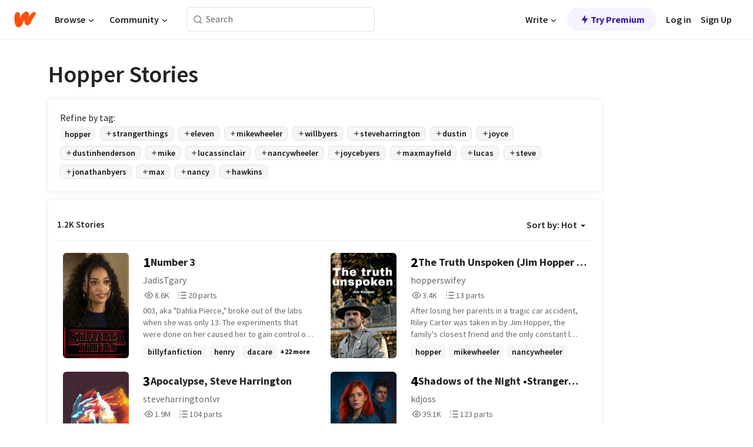

--- FILE ---
content_type: text/html; charset=utf-8
request_url: https://embed.wattpad.com/stories/hopper
body_size: 36898
content:
<!DOCTYPE html><html lang="en-US" dir="ltr"><head><meta charSet="utf-8"/><meta name="viewport" content="width=device-width,initial-scale=1"/><meta name="description" content="Read the most popular hopper stories on Wattpad, the world&#x27;s largest social storytelling platform."/><meta name="robots" content="index,follow"/><meta property="fb:pages" content="127093020051"/><meta property="og:title" content="Popular in hopper"/><meta property="og:url" content="https://www.wattpad.com/stories/hopper/hot"/><meta property="og:description" content="Read the most popular hopper stories on Wattpad, the world&#x27;s largest social storytelling platform."/><meta property="og:site_name" content="Wattpad"/><title>Hopper Stories - Wattpad</title><script type="application/ld+json">{"@context":"http://schema.org","@type":"ItemList","itemListElement":[{"@context":"http://schema.org","@type":"ListItem","name":"Number 3","description":"003, aka \u0026quot;Dahlia Pierce,\u0026quot; broke out of the labs when she was only 13. The experiments that were done on her caused her to gain control of the world surrounding her. Her ability to manipulate matter itself unparalleled. Anything and everything surrounding her is hers to play with even the weather itself. Her other abilities include viewing memories of the people around her, hijack or \u0026quot;puppet\u0026quot; the mind of anyone in the world she sought to control, and sense the energy of those with supernatural abilities. When she was in the labs, she was \u0026quot;close\u0026quot; with only one other child. A little girl she knew as Eleven. When she turned 13 and could no longer be controlled, she was deemed \u0026quot;Too High Risk.\u0026quot; One day after she had enough, she retaliated on the guards and doctors. Then, she broke free. After she escaped, she made friends and found herself down in New Orleans. But now, at the age of 17, she packs up and moves to Hawkins, Indiana. For a year now, she sensed the abilities of one she thought to be dead. Her little \u0026quot;sister.\u0026quot; Eleven. She heads to Hawkins in the hopes of finding her, which proves to be more difficult than not. There, she meets the whole gang as well as a certain mullet headed hothead named Billy.\n\nThis story will touch on Racism. \nI do not own the rights to these characters.\n\nBilly Hargrove x OC\nStarting the second season","url":"https://www.wattpad.com/story/368300324-number-3","position":1},{"@context":"http://schema.org","@type":"ListItem","name":"The Truth Unspoken (Jim Hopper x Teen Girl) ","description":"After losing her parents in a tragic car accident, Riley Carter was taken in by Jim Hopper, the family's closest friend and the only constant left in her life. \n\nFive years later, at seventeen, Riley has become everything Hopper feared-a rebellious, reckless teen who refuses rules, disappears without warning, and pushes every limit he sets.\n\nWhen Will Byers disappears, everything explodes in Hawkins. A missing boy, a desperate mom who believes her son talks to her through the lights. Everything gets worse when they find out Will's not dead and that the laboratory of Hawkins has something to hide. \n\nRiley pushes her stubborn side aside, Hopper pushes his strict side aside, and together they look for answers they might not like. \n\nHopper doesn't want to loose another daughter, and Riley doesn't want to lose anyone else. \n\nThis story takes place in the first season of Stranger Things and continues with S2, S3, S4 and S5. I do not own any character apart from my OC. \n\n(CONTAINS SMUT AND +18 STUFF, TOGETHER WITH AGE GAP)","url":"https://www.wattpad.com/story/406451364-the-truth-unspoken-jim-hopper-x-teen-girl","position":2},{"@context":"http://schema.org","@type":"ListItem","name":"Apocalypse, Steve Harrington","description":"in which lucy hopper refuses to let herself fall for the steve fucking harrington.\n\n\n\n\n\n\n\n    your lips, my lips \napocalypse\n\n\n\n\n\n\n\ncurrently rewriting!!\n\n\n\n\n\n\n\nsteve harrington x fem!oc\n\nstranger things\nseason 1 - season 4\n\n\nbeautiful cover art copyrighted and made by jéssia ueiny. all rights to her","url":"https://www.wattpad.com/story/317478041-apocalypse-steve-harrington","position":3},{"@context":"http://schema.org","@type":"ListItem","name":"Shadows of the Night  •Stranger Things•","description":"Over the years nightmares have been a frequent friend in the Hopper house. Chills and a scream lodged in the back of her throat is the only way that Christine Hopper knows how to wake up. Her father tries hard to believe his daughter has a handle on her nightmares, ignoring the startled cries in the middle of the night, and the way she carries herself through the days, dreading the nightmares to come. Chris doesn't think anything of her nightmares, in fact she tries her hardest to ignore them by escaping to other worlds through books, movies, and music. When Chris's dreams start to come true, however, and a boy she knows goes missing, it becomes harder and harder for Chris to ignore the nightmares calling to her. She and the people she loves get caught in something one could only dream of.\n\n\n\n\nThe Shadow Walker Series\n                 • Shadows of the Night • part 1 •\n                 • Promises in the Dark   • part 2 •\n                 • Hell is for Children        • part 3 •\n\nSeason One, Two, and Three of Stranger Things\n                 • A Steve Harrington Story","url":"https://www.wattpad.com/story/195701685-shadows-of-the-night-%E2%80%A2stranger-things%E2%80%A2","position":4},{"@context":"http://schema.org","@type":"ListItem","name":"AS ABOVE, SO BELOW.","description":"Lucille Byers was never the loud one, never the brave one just the quiet twin who hovered behind Will and their friends. But everything changes the night she disappears alongside her brother.\n\nWhen Will is found, Lucille isn't.\n\nNot for another month.\n\n\nSeason 1 ✓\nSeason 2 ✓\nSeason 3 ✓\nSeason 4 ( in progress) \nSeason 5 ✗\n\n(Mike wheeler x oc)\n(Max mayfield x oc)","url":"https://www.wattpad.com/story/404822275-as-above-so-below","position":5},{"@context":"http://schema.org","@type":"ListItem","name":"𝐏𝐮𝐥𝐬𝐞𝐬 {𝐒. 𝐇𝐚𝐫𝐫𝐢𝐧𝐠𝐭𝐨𝐧}","description":"𝐓𝐇𝐄𝐑𝐄 𝐀𝐑𝐄 𝐃𝐄𝐌𝐎𝐍𝐒 𝐈𝐍𝐒𝐈𝐃𝐄 𝐓𝐇𝐈𝐒 𝐆𝐈𝐑𝐋𝐒 𝐇𝐄𝐀𝐃. \n𝐓𝐇𝐄𝐘 𝐌𝐀𝐊𝐄 𝐇𝐄𝐑 𝐖𝐈𝐒𝐇 𝐒𝐇𝐄 𝐖𝐄𝐑𝐄 𝐃𝐄𝐀𝐃.\n\n****\n\n\u0026quot;I destroy everything around me. I care too much about you to let you get hurt.\u0026quot;\n\n\u0026quot;Well, I'm not letting you push me away,\u0026quot; Steve leaned forward. \u0026quot;I'm selfish like that.\u0026quot;\n\n****\n\nOlivia Brenner has been running from her past- her father, the lab, the experiments, her siblings' deaths, the abuse- for far too long. She's been keeping secrets from the people she loves, but how long can she hide before the truth comes out?\n\nCOMPANION PIECE TO For Better Or Worse","url":"https://www.wattpad.com/story/240792933-%F0%9D%90%8F%F0%9D%90%AE%F0%9D%90%A5%F0%9D%90%AC%F0%9D%90%9E%F0%9D%90%AC-%F0%9D%90%92-%F0%9D%90%87%F0%9D%90%9A%F0%9D%90%AB%F0%9D%90%AB%F0%9D%90%A2%F0%9D%90%A7%F0%9D%90%A0%F0%9D%90%AD%F0%9D%90%A8%F0%9D%90%A7","position":6},{"@context":"http://schema.org","@type":"ListItem","name":"𝗽𝗮𝗿𝗮𝗱𝗶𝘀𝗲, steve harrington","description":"𝒊𝒏 𝒘𝒉𝒊𝒄𝒉 dustin henderson's\nsister becomes far more involved\nwith the mystery of will byer's \ndisappearance and the escapee\nfrom hawkin's lab than she ever\nthought she would be","url":"https://www.wattpad.com/story/275977252-%F0%9D%97%BD%F0%9D%97%AE%F0%9D%97%BF%F0%9D%97%AE%F0%9D%97%B1%F0%9D%97%B6%F0%9D%98%80%F0%9D%97%B2-steve-harrington","position":7},{"@context":"http://schema.org","@type":"ListItem","name":"ℂ𝕠𝕝𝕕 𝕒𝕤 𝕀𝕔𝕖 - Max Mayfield","description":"Max Mayfield comes to town making friends with the party, especially Mady Wheeler.","url":"https://www.wattpad.com/story/406131522-%E2%84%82%F0%9D%95%A0%F0%9D%95%9D%F0%9D%95%95-%F0%9D%95%92%F0%9D%95%A4-%F0%9D%95%80%F0%9D%95%94%F0%9D%95%96-max-mayfield","position":8},{"@context":"http://schema.org","@type":"ListItem","name":"between the lines ~ mike wheeler","description":"in which steve harrington's little sister joins the AV club\n\n\nor \n\n\nin which mike's feelings get all tangled once eleven is back\n\n\nslowburn\nSeason 2-5\n\nstarted: 25 nov 2025\nended:","url":"https://www.wattpad.com/story/404528863-between-the-lines-%7E-mike-wheeler","position":9},{"@context":"http://schema.org","@type":"ListItem","name":"𝘼𝙪𝙜𝙪𝙨𝙩 [𝙎𝙩𝙚𝙫𝙚 𝙃𝙖𝙧𝙧𝙞𝙣𝙜𝙩𝙤𝙣]","description":"\u0026quot;August slipped away like a bottle of wine, 'cause you were never mine.\u0026quot;\n\nAfter nearly moving across the country with her newfound family, Cherrilyn Hargrove finds herself drawn to the golden boy in town; Steve Harrington. As she navigates the complexities of her new surroundings, she uncovers strange things lurking beneath the surface of the place she was now forced to call home.\n\n\u0026quot;August slipped away into a moment in time, 'cause it was never mine.\u0026quot;\n\n[Steve Harrington x Fem OC]\n\nNetflix's Stranger Things; Seasons 2-4","url":"https://www.wattpad.com/story/363426424-%F0%9D%98%BC%F0%9D%99%AA%F0%9D%99%9C%F0%9D%99%AA%F0%9D%99%A8%F0%9D%99%A9-%F0%9D%99%8E%F0%9D%99%A9%F0%9D%99%9A%F0%9D%99%AB%F0%9D%99%9A-%F0%9D%99%83%F0%9D%99%96%F0%9D%99%A7%F0%9D%99%A7%F0%9D%99%9E%F0%9D%99%A3%F0%9D%99%9C%F0%9D%99%A9%F0%9D%99%A4%F0%9D%99%A3","position":10},{"@context":"http://schema.org","@type":"ListItem","name":"The Fate of Hawkins; A Stranger Things Fanfiction","description":"Y/n L/n has lived in Hawkins, Indiana her whole life. But while she's in high school, some strange things begin happening around town, starting with the disappearance of Will Byers. With the help of some middle schoolers, along with her own \u0026quot;friends\u0026quot;, Y/n will face the demogorgon and try and stop the evil that is trying to destroy Hawkins. But following that, there's the Mind Flayer, the Russians, and finally Vecna, all aiming to tear apart the once normal town. Throughout it all, Y/n forms strong friendships, and even finds love in the jerk turned babysitter Steve Harrington. But will Y/n and her friends survive? Or will some of them fall to these villainous creatures?\n\nNote: The story is only complete for the time being. I will continue editing it once the fifth and final season comes out.","url":"https://www.wattpad.com/story/315206526-the-fate-of-hawkins-a-stranger-things-fanfiction","position":11},{"@context":"http://schema.org","@type":"ListItem","name":"𝐖𝐈𝐋𝐃𝐄𝐒𝐓 𝐃𝐑𝐄𝐀𝐌𝐒, ᵐⁱᵏᵉ ʷʰᵉᵉˡᵉʳ","description":"𝙎𝙏𝙍𝘼𝙉𝙂𝙀𝙍 𝙏𝙃𝙄𝙉𝙂𝙎 𝙐𝙉𝙄𝙑𝙀𝙍𝙎𝙀 - 𝗪𝗛𝗘𝗥𝗘, Mike Wheeler jura odiar Catherine Harrington, irmã caçula de Steve. \n\nOs dois vivem brigando mesmo sendo do mesmo grupo de amigos mas, na verdade, isso pode ser apenas uma serie de sentimentos que os dois não sabem como lidar.\n\nCom a chegada de Onze, Catherine se sente enciumada, mas não consegue entender o porquê, e acaba descobrindo um sentimento por Wheeler, um sentimento contrario ao ódio. \nMas o que a Harrington não sabe é que Wheeler não a odeia: desde que a conheceu, ele sente borboletas na barriga sempre que a vê.\n\nCoisas estranhas em Hawkins começam a acontecer: eles conseguirão sobreviver e viver algo juntos? Leia e descubra.\n\nYou'll see me in hindsight\nTangled up with you all night\nBurning it down\nSomeday, when you leave me\nI bet these memories\nFollow you around\n\nseason 1: 16/12/2025 - **/**/****\nseason 2: **/**/**** - **/**/****\nseason 3: **/**/**** - **/**/****\nseason 4: **/**/**** - **/**/****\nseason 5: **/**/**** - **/**/****","url":"https://www.wattpad.com/story/404962720-%F0%9D%90%96%F0%9D%90%88%F0%9D%90%8B%F0%9D%90%83%F0%9D%90%84%F0%9D%90%92%F0%9D%90%93-%F0%9D%90%83%F0%9D%90%91%F0%9D%90%84%F0%9D%90%80%F0%9D%90%8C%F0%9D%90%92-%E1%B5%90%E2%81%B1%E1%B5%8F%E1%B5%89-%CA%B7%CA%B0%E1%B5%89%E1%B5%89%CB%A1%E1%B5%89%CA%B3","position":12},{"@context":"http://schema.org","@type":"ListItem","name":"danger, danger? |  Stranger Things","description":"Hawkins, a town where nothing happends until november 6th 1983.  Will Byers goes missing and his friends will do anything to find him but they didn't knew what they will have to go through to everything be normal again. But will it ever be normal again?\n\n\n\nEnglish is not my first language so there can be some mistakes\nthis is my first time writing a story but i had this idea for a long time so i hope you like it \ndon't be ghost readers! i would love to see your comment on this book!","url":"https://www.wattpad.com/story/407173615-danger-danger-stranger-things","position":13},{"@context":"http://schema.org","@type":"ListItem","name":"Chalk Dust and Hairspray • S. H. ","description":"In Hawkins, everyone knows Steve Harrington-former hometown hero, current middle school baseball coach, and a guy who's learned to love a quiet life he never expected.\n\nWhen a new substitute teacher shows up mid-semester, she's supposed to be temporary-just another passing face in a town that rarely changes. But a chance meeting in the supermarket over a can of Farrah Fawcett Spray sparks a connection that lingers longer than either of them intends.\n\nAs seasons change and small moments pile up-rain-delayed games, shared coffee, lesson plans, familiar smiles that start to mean more-Steve and Molly Knox discover that falling in love in a small town isn't loud or fast. It's slow, steady, and impossible to ignore\n\n***\n\nSteve Harrington X female OC","url":"https://www.wattpad.com/story/407124165-chalk-dust-and-hairspray-%E2%80%A2-s-h","position":14},{"@context":"http://schema.org","@type":"ListItem","name":"Shadow of Hawkins ~ Steve Harrington","description":"Maya Hopper has always lived in the shadow of Hawkins' secrets - and in the shadow of her father, Chief Jim Hopper, whose gruff love is matched only by his inability to fully express it. A year younger than Steve Harrington and the daughter of the town's most intimidating man, Maya navigates high school, heartbreak, and the constant pressure of her father's expectations. She's fiercely loyal to her best friend Eddie, the only person who truly understands her, and secretly harbors a crush on Steve Harrington - a crush complicated by Nancy Wheeler's presence in his life.\n\nBetween whispered confessions, social humiliation, and the intense curiosity of youth, Maya's innocence is tested. A single choice - driven by confusion and the cruel jabs of peers - changes everything, setting in motion a chain of events that will force her to confront love, responsibility, and the dangerous mysteries lurking just beneath the surface of Hawkins.\n\nAs the town faces horrors both supernatural and human, Maya must navigate the terrifying worlds of the Upside Down and her own heart. With Eddie by her side, a complicated relationship with Steve, and a father whose love is fierce but often hidden, Maya's journey explores what it means to grow up in a town that never forgets, never forgives, and never stops watching.\n\nA story of friendship, first love, family, and survival, Shadows of Hawkins follows Maya Hopper through the trials of adolescence and the extraordinary events that will define Hawkins - and herself - forever.\n\n\n\n\nDisclaimer: I in no way own the story of stranger things, I just own Maya Hopper and her parts of the story that aren't directly involved in stranger things\nAll rights to Netflix and the Duffer Brothers","url":"https://www.wattpad.com/story/407012260-shadow-of-hawkins-%7E-steve-harrington","position":15},{"@context":"http://schema.org","@type":"ListItem","name":"Forever || Steve Harrington","description":"Steve Harrington ruined your life. \n\nA boy you once held so dearly ripped apart your heart and replaced you with your best friend. After your love life and all your friendships fall apart, you don't know what you have left anymore. Not until Hawkins is in danger and every one needs to come together to save it- not just once. \n\nIgnoring other flings and plenty of near death experiences, you and Steve somehow find your way back to each other. \n\nMaybe he had to break your heart first to be able to love it eternally.","url":"https://www.wattpad.com/story/406641847-forever-steve-harrington","position":16},{"@context":"http://schema.org","@type":"ListItem","name":"𝚃𝚑𝚎 𝟹𝟶𝚝𝚑 || 𝙱𝚈𝙻𝙴𝚁 ♥︎","description":"Will moves back to Hawkins, excited to see the party, and most importantly, his childhood bestfriend Mike.\n\n The brunette boy returns to meet a new , different , distant.. Him, who was never.. the same. They have a huge argument, Will runs away...\n\n to a fatal accident.","url":"https://www.wattpad.com/story/406531642-%F0%9D%9A%83%F0%9D%9A%91%F0%9D%9A%8E-%F0%9D%9F%B9%F0%9D%9F%B6%F0%9D%9A%9D%F0%9D%9A%91-%F0%9D%99%B1%F0%9D%9A%88%F0%9D%99%BB%F0%9D%99%B4%F0%9D%9A%81-%E2%99%A5%EF%B8%8E","position":17},{"@context":"http://schema.org","@type":"ListItem","name":"by the cover | ᵉᵈᵈᶦᵉ ᵐᵘⁿˢᵒⁿ","description":"in which eddie munson starts to accept that life feels better when he's around a certain teenaged librarian.\n\n\n\n\n\n\n\nOR\n\n\n\n\n\nin which fiona murray is positive there is more to eddie than it seems; and she is determined to find out.\n\nshe of all people should know to never judge a book by its cover.\n\n\n\n\n\n\n\n\n\n\n\n\n\neddie munson x fem!oc\nstranger things s4 au\nlowercase intended\n\n\n\n\n\n\n\n\n\n\nimportant tags:\npre season 4, eddie needs a hug, eddies bad at feelings, fluff, no smut, maybe slow burn but well see, fiona is bad at social cues, more tags to come","url":"https://www.wattpad.com/story/405474177-by-the-cover-%E1%B5%89%E1%B5%88%E1%B5%88%E1%B6%A6%E1%B5%89-%E1%B5%90%E1%B5%98%E2%81%BF%CB%A2%E1%B5%92%E2%81%BF","position":18},{"@context":"http://schema.org","@type":"ListItem","name":"FEATHER | STEVE HARRINGTON","description":"' I swear to God, I never want to hear that Kate Bush song ever again once this is over. '\n\n\n{Steve Harrington x femOC}\n{Season 4 - 5}\n\n©sectxmsempra 2022","url":"https://www.wattpad.com/story/316117054-feather-steve-harrington","position":19},{"@context":"http://schema.org","@type":"ListItem","name":"𝐈 𝐉𝐮𝐬𝐭 𝐃𝐢𝐞𝐝 𝐈𝐧 𝐘𝐨𝐮𝐫 𝐀𝐫𝐦𝐬 // 𝐒𝐭𝐞𝐯𝐞 𝐇𝐚𝐫𝐫𝐢𝐧𝐠𝐭𝐨𝐧","description":"𝐵𝑒𝑙𝑙𝑎 𝐻𝑜𝑝𝑝𝑒𝑟, la chica popular, la reina de la preparatoria Hawkins. Hija del jefe de policías, con quien debes de tener cuidado.\n \n𝑆𝑡𝑒𝑣𝑒 𝐻𝑎𝑟𝑟𝑖𝑛𝑔𝑡𝑜𝑛, el chico popular, el rey de la preparatoria Hawkins. Hijo de padres ricos, el deseo de muchas chicas. \n\n¿Lo que no sabían ellos dos? Era que sus vidas, jamás serían las mismas después del 6 de noviembre de 1983 con la desaparición de Will Byers. Algo que, incluso, podría poner su amistad en riesgo.\n\n𝐒𝐭𝐞𝐯𝐞 𝐇𝐚𝐫𝐫𝐢𝐧𝐠𝐭𝐨𝐧 𝐱 𝐨𝐜 𝐟𝐞𝐦𝐚𝐥𝐞\n𝐒𝐭𝐫𝐚𝐧𝐠𝐞𝐫 𝐓𝐡𝐢𝐧𝐠𝐬\n\n𝐕𝐚𝐥𝐬𝐌𝐚𝐥𝐟𝐨𝐲//𝟐𝟎𝟐𝟔\nLa copia o adaptación de esta novela queda prohibida.","url":"https://www.wattpad.com/story/407201243-%F0%9D%90%88-%F0%9D%90%89%F0%9D%90%AE%F0%9D%90%AC%F0%9D%90%AD-%F0%9D%90%83%F0%9D%90%A2%F0%9D%90%9E%F0%9D%90%9D-%F0%9D%90%88%F0%9D%90%A7-%F0%9D%90%98%F0%9D%90%A8%F0%9D%90%AE%F0%9D%90%AB-%F0%9D%90%80%F0%9D%90%AB%F0%9D%90%A6%F0%9D%90%AC-%F0%9D%90%92%F0%9D%90%AD%F0%9D%90%9E%F0%9D%90%AF%F0%9D%90%9E-%F0%9D%90%87%F0%9D%90%9A%F0%9D%90%AB%F0%9D%90%AB%F0%9D%90%A2%F0%9D%90%A7%F0%9D%90%A0%F0%9D%90%AD%F0%9D%90%A8%F0%9D%90%A7","position":20}],"numberOfItems":1200,"description":"The Top 1000: Best hopper Stories","mainEntityOfPage":{"@type":"CollectionPage","@id":"https://www.wattpad.com/stories/hopper/hot"},"name":"Popular in hopper","url":"https://www.wattpad.com/stories/hopper/hot","itemListOrder":"Ascending","disambiguatingDescription":"Read the most popular hopper stories on Wattpad, the world's largest social storytelling platform."}</script><link rel="stylesheet" href="/wp-web-assets/build/css-bundle-M7DDNVTP.css"/><link rel="preload" as="font" href="/wp-web-assets/fonts/Source_Sans_Pro/SourceSansPro-Regular.ttf" crossorigin="anonymous"/><link rel="preload" as="font" href="/wp-web-assets/fonts/Source_Sans_Pro/SourceSansPro-SemiBold.ttf" crossorigin="anonymous"/><link rel="stylesheet" href="/wp-web-assets/build/_assets/fonts-XNHMJ6ZM.css"/><link rel="stylesheet" href="/wp-web-assets/build/_assets/tokens-2GVK43A7.css"/><link rel="stylesheet" href="/wp-web-assets/build/_assets/main-J7D5U4X4.css"/><link rel="stylesheet" href="/wp-web-assets/build/_assets/react-tooltip-HIHMAPNF.css"/><link rel="stylesheet" href="/wp-web-assets/build/_assets/splide.min-AQNS3YPQ.css"/><script type="text/javascript">window.dataLayer=[];</script><script>window.wattpad={"userCountryCode":"US","testGroups":{"SPECIAL_AD_EXEMPT":false,"USE_IMAGE_MOD":false,"GDPR_ADS_EXPERIENCE":false,"USE_33ACROSS":false,"EXCLUDE_PREBID_PARTNERS":false,"DELAY_ADS":false,"PREBID_BETA":false,"USE_KEVEL":true,"USE_AFP":false,"ADS_IN_WATTPAD_ORIGINALS":true,"IS_IN_MATURE_GATING":false,"IS_SERIES_REDESIGN":true,"IS_FREE_ORIGINALS_EXPERIMENT":true,"IS_WATTYS_SHORTLIST":false,"IS_WRITER_STORY_NEW_MIGRATION":false,"USE_ADS_ELIGIBILITY":true,"IS_PROMOTED_READING_LIST":true,"IS_NEW_UPDATES_PAGE":false,"IS_IN_CHECK_ADS_READINESS":false,"IS_SOCIAL_FEED":false,"IS_STORY_PAGE_REDESIGN":false},"currentUser":null,"deviceType":"desktop","revision":"87a9dc4d63edaeb85a3cd1d06c11fd62d4ef3c39","categoryList":{"0":"genre-uncategorized","1":"genre-teen-fiction","2":"genre-poetry","3":"genre-fantasy","4":"genre-romance","5":"genre-science-fiction","6":"genre-fanfiction","7":"genre-humor","8":"genre-mystery-thriller","9":"genre-horror","10":"genre-classics","11":"genre-adventure","12":"genre-paranormal","13":"genre-spiritual","14":"genre-action","16":"genre-non-fiction","17":"genre-short-stories","18":"genre-vampire","19":"genre-random","21":"genre-general-fiction","22":"genre-werewolf","23":"genre-historical-fiction","24":"genre-chick-lit"},"isWpWeb":true,"afpConfig":{"hostAccountId":"pub-9506570645588245"},"canvaApiKey":"gpJZaH8RjnukEBMR5tYrmnsY"}</script><script src="https://accounts.google.com/gsi/client" async="" defer=""></script></head><body class="theme-6"><noscript><iframe src="//www.googletagmanager.com/ns.html?id=GTM-WD9JLB" height="0" width="0" style="display:none;visibility:hidden" title="Needed for jsx-Ally complaint" aria-hidden="true"></iframe></noscript><div id="g_id_onload" data-client_id="819350800788-s42oc45ge5shd8hkimbj2broh7l6j7h6.apps.googleusercontent.com" data-login_uri="https://www.wattpad.com/auth/google-auth?nextUrl=%2Fstories%2Fhopper" data-is_one_tap="true" data-cancel_on_tap_outside="false" data-use_fedcm_for_prompt="true"></div><div><header class="_07XRA oUExN"><nav class="gMmKF"><ul class="sGq-H"><li class="Gzeg3"><a class="zIi3k" href="https://www.wattpad.com" title="Wattpad Home" aria-label="Home"><img class="At9TR" src="/wp-web-assets/images/wattpad-logo.svg" alt="Wattpad Logo" data-testid="wp-logo-orange"/></a></li><li class="NkmE9 jDGZF"><div id="discover-dropdown" class="avnzx false KE7WT" data-testid="discover-dropdown"><button class="DMdhq OCdPW">Browse<img class="S1mMa" src="/wp-web-assets/images/wp-chevron-down.svg" alt="" data-testid="wp_chevron_down"/></button></div></li><li class="NkmE9"><div id="community-dropdown" class="avnzx false KE7WT" data-testid="community-dropdown"><button class="DMdhq OCdPW">Community<img class="S1mMa" src="/wp-web-assets/images/wp-chevron-down.svg" alt="" data-testid="wp_chevron_down"/></button></div></li></ul></nav><div class="lXfdp gMmKF"><div class="wDLq1"><form class="VOZUu" action="/getmobile" method="post" role="search" name="search"><button class="_8r2SK U-dRJ" type="submit" aria-label="Search"><svg xmlns="http://www.w3.org/2000/svg" width="15" height="15" viewBox="0 0 15 15" fill="none"><path fill-rule="evenodd" clip-rule="evenodd" d="M1.5999 6.49844C1.5999 3.79224 3.79371 1.59844 6.4999 1.59844C9.2061 1.59844 11.3999 3.79224 11.3999 6.49844C11.3999 9.20463 9.2061 11.3984 6.4999 11.3984C3.79371 11.3984 1.5999 9.20463 1.5999 6.49844ZM6.4999 0.398438C3.13097 0.398438 0.399902 3.1295 0.399902 6.49844C0.399902 9.86737 3.13097 12.5984 6.4999 12.5984C7.99441 12.5984 9.36338 12.061 10.4241 11.1688C10.4515 11.2618 10.5019 11.3494 10.5752 11.4227L13.0501 13.8976C13.2844 14.1319 13.6643 14.1319 13.8986 13.8976C14.133 13.6633 14.133 13.2834 13.8986 13.0491L11.4238 10.5742C11.3504 10.5008 11.2629 10.4505 11.1699 10.423C12.0623 9.36227 12.5999 7.99313 12.5999 6.49844C12.5999 3.1295 9.86884 0.398438 6.4999 0.398438Z" fill="#121212" fill-opacity="0.64"></path></svg></button><input class="_6Hiiv" type="text" placeholder="Search" name="query" autoComplete="off"/></form></div></div><div class="ZFD-B gMmKF"><ul class="sGq-H"><li class="NkmE9 oAArJ"><div id="writer-opportunities-dropdown" class="avnzx false KE7WT" data-testid="writer-opportunities-dropdown"><button class="DMdhq OCdPW">Write<img class="S1mMa" src="/wp-web-assets/images/wp-chevron-down.svg" alt="" data-testid="wp_chevron_down"/></button></div></li><li class="oAArJ"><button class="_5FXgC"><span class="ahwLl"><svg xmlns="http://www.w3.org/2000/svg" width="20" height="20" viewBox="0 0 20 20" fill="none"><path d="M9.38562 11.778L8.95363 16.0545C8.89557 16.6292 9.64434 16.8996 9.96699 16.4205L14.9043 9.08896C15.1528 8.72003 14.8884 8.2233 14.4436 8.2233H10.6144L11.0464 3.94683C11.1044 3.37214 10.3557 3.10166 10.033 3.58077L5.09567 10.9123C4.84721 11.2813 5.11159 11.778 5.55639 11.778H9.38562Z" fill="var(--ds-base-2-60)"></path></svg></span>Try Premium</button></li></ul><div class="YJeR-"><ul class="At9TR sGq-H"><li class="T7-fP NkmE9"><button class="Rer7C transparent-button iUT2X">Log in</button></li><li class="NkmE9"><button class="Rer7C transparent-button iUT2X">Sign Up</button></li></ul><a href="https://www.wattpad.com/login" rel="noopener noreferrer" class="ab56F"><button class="undefined "><svg width="16" height="16" viewBox="0 0 24 24" fill="none" stroke="#6f6f6f" stroke-width="2" aria-hidden="true" stroke-linecap="round" stroke-linejoin="round"><path d="M20 21v-2a4 4 0 0 0-4-4H8a4 4 0 0 0-4 4v2"></path><circle cx="12" cy="7" r="4"></circle></svg></button></a></div></div><nav data-testid="mobile-header" class="LGHtv"><div class="LMr2z"><a class="_6tefj" href="https://www.wattpad.com" aria-label="Home"><img class="zIi3k" width="32" height="25" src="/wp-web-assets/images/wattpad-logo.svg" alt="Wattpad Logo" data-testid="logo"/></a><a class="_6tefj" href="https://www.wattpad.com/search" data-testid="search" aria-label="Search"><img src="/wp-web-assets/images/wp-search.svg" alt=""/></a></div></nav></header></div><div class="_4eQHP"><div class="YWvSv"><div class="_8rIHD h9fFM"><h1>Hopper Stories</h1></div><div><div class="q1nk0 wrsj0"><div class="BHKGM">Refine by tag:</div><div class="aVlTH wrsj0"><div class="yl-VP okGI7" data-testid="tag-carousel"><div class="no-text-decoration-on-focus no-text-decoration-on-hover XZbAz pill__pziVI light-variant__fymht default-size__BJ5Po default-accent__YcamO square-shape__V66Yy clickable__llABU gap-for-default-pill__d6nVx" href=""><span class="typography-label-small-semi">hopper</span></div><div class="no-text-decoration-on-focus no-text-decoration-on-hover XZbAz pill__pziVI outlined-variant__W8rtc default-size__BJ5Po default-accent__YcamO square-shape__V66Yy clickable__llABU gap-for-default-pill__d6nVx" href=""><span class="icon__WYtJ8"><svg width="12" height="12" xmlns="http://www.w3.org/2000/svg" viewBox="0 0 24 24" role="img" aria-labelledby="" aria-hidden="false"><title id="">WpAdd</title><path d="M11 11V5a1 1 0 1 1 2 0v6h6a1 1 0 1 1 0 2h-6v6a1 1 0 1 1-2 0v-6H5a1 1 0 1 1 0-2h6Z" fill="#121212"></path></svg></span><span class="typography-label-small-semi">strangerthings</span></div><div class="no-text-decoration-on-focus no-text-decoration-on-hover XZbAz pill__pziVI outlined-variant__W8rtc default-size__BJ5Po default-accent__YcamO square-shape__V66Yy clickable__llABU gap-for-default-pill__d6nVx" href=""><span class="icon__WYtJ8"><svg width="12" height="12" xmlns="http://www.w3.org/2000/svg" viewBox="0 0 24 24" role="img" aria-labelledby="" aria-hidden="false"><title id="">WpAdd</title><path d="M11 11V5a1 1 0 1 1 2 0v6h6a1 1 0 1 1 0 2h-6v6a1 1 0 1 1-2 0v-6H5a1 1 0 1 1 0-2h6Z" fill="#121212"></path></svg></span><span class="typography-label-small-semi">eleven</span></div><div class="no-text-decoration-on-focus no-text-decoration-on-hover XZbAz pill__pziVI outlined-variant__W8rtc default-size__BJ5Po default-accent__YcamO square-shape__V66Yy clickable__llABU gap-for-default-pill__d6nVx" href=""><span class="icon__WYtJ8"><svg width="12" height="12" xmlns="http://www.w3.org/2000/svg" viewBox="0 0 24 24" role="img" aria-labelledby="" aria-hidden="false"><title id="">WpAdd</title><path d="M11 11V5a1 1 0 1 1 2 0v6h6a1 1 0 1 1 0 2h-6v6a1 1 0 1 1-2 0v-6H5a1 1 0 1 1 0-2h6Z" fill="#121212"></path></svg></span><span class="typography-label-small-semi">mikewheeler</span></div><div class="no-text-decoration-on-focus no-text-decoration-on-hover XZbAz pill__pziVI outlined-variant__W8rtc default-size__BJ5Po default-accent__YcamO square-shape__V66Yy clickable__llABU gap-for-default-pill__d6nVx" href=""><span class="icon__WYtJ8"><svg width="12" height="12" xmlns="http://www.w3.org/2000/svg" viewBox="0 0 24 24" role="img" aria-labelledby="" aria-hidden="false"><title id="">WpAdd</title><path d="M11 11V5a1 1 0 1 1 2 0v6h6a1 1 0 1 1 0 2h-6v6a1 1 0 1 1-2 0v-6H5a1 1 0 1 1 0-2h6Z" fill="#121212"></path></svg></span><span class="typography-label-small-semi">willbyers</span></div><div class="no-text-decoration-on-focus no-text-decoration-on-hover XZbAz pill__pziVI outlined-variant__W8rtc default-size__BJ5Po default-accent__YcamO square-shape__V66Yy clickable__llABU gap-for-default-pill__d6nVx" href=""><span class="icon__WYtJ8"><svg width="12" height="12" xmlns="http://www.w3.org/2000/svg" viewBox="0 0 24 24" role="img" aria-labelledby="" aria-hidden="false"><title id="">WpAdd</title><path d="M11 11V5a1 1 0 1 1 2 0v6h6a1 1 0 1 1 0 2h-6v6a1 1 0 1 1-2 0v-6H5a1 1 0 1 1 0-2h6Z" fill="#121212"></path></svg></span><span class="typography-label-small-semi">steveharrington</span></div><div class="no-text-decoration-on-focus no-text-decoration-on-hover XZbAz pill__pziVI outlined-variant__W8rtc default-size__BJ5Po default-accent__YcamO square-shape__V66Yy clickable__llABU gap-for-default-pill__d6nVx" href=""><span class="icon__WYtJ8"><svg width="12" height="12" xmlns="http://www.w3.org/2000/svg" viewBox="0 0 24 24" role="img" aria-labelledby="" aria-hidden="false"><title id="">WpAdd</title><path d="M11 11V5a1 1 0 1 1 2 0v6h6a1 1 0 1 1 0 2h-6v6a1 1 0 1 1-2 0v-6H5a1 1 0 1 1 0-2h6Z" fill="#121212"></path></svg></span><span class="typography-label-small-semi">dustin</span></div><div class="no-text-decoration-on-focus no-text-decoration-on-hover XZbAz pill__pziVI outlined-variant__W8rtc default-size__BJ5Po default-accent__YcamO square-shape__V66Yy clickable__llABU gap-for-default-pill__d6nVx" href=""><span class="icon__WYtJ8"><svg width="12" height="12" xmlns="http://www.w3.org/2000/svg" viewBox="0 0 24 24" role="img" aria-labelledby="" aria-hidden="false"><title id="">WpAdd</title><path d="M11 11V5a1 1 0 1 1 2 0v6h6a1 1 0 1 1 0 2h-6v6a1 1 0 1 1-2 0v-6H5a1 1 0 1 1 0-2h6Z" fill="#121212"></path></svg></span><span class="typography-label-small-semi">joyce</span></div><div class="no-text-decoration-on-focus no-text-decoration-on-hover XZbAz pill__pziVI outlined-variant__W8rtc default-size__BJ5Po default-accent__YcamO square-shape__V66Yy clickable__llABU gap-for-default-pill__d6nVx" href=""><span class="icon__WYtJ8"><svg width="12" height="12" xmlns="http://www.w3.org/2000/svg" viewBox="0 0 24 24" role="img" aria-labelledby="" aria-hidden="false"><title id="">WpAdd</title><path d="M11 11V5a1 1 0 1 1 2 0v6h6a1 1 0 1 1 0 2h-6v6a1 1 0 1 1-2 0v-6H5a1 1 0 1 1 0-2h6Z" fill="#121212"></path></svg></span><span class="typography-label-small-semi">dustinhenderson</span></div><div class="no-text-decoration-on-focus no-text-decoration-on-hover XZbAz pill__pziVI outlined-variant__W8rtc default-size__BJ5Po default-accent__YcamO square-shape__V66Yy clickable__llABU gap-for-default-pill__d6nVx" href=""><span class="icon__WYtJ8"><svg width="12" height="12" xmlns="http://www.w3.org/2000/svg" viewBox="0 0 24 24" role="img" aria-labelledby="" aria-hidden="false"><title id="">WpAdd</title><path d="M11 11V5a1 1 0 1 1 2 0v6h6a1 1 0 1 1 0 2h-6v6a1 1 0 1 1-2 0v-6H5a1 1 0 1 1 0-2h6Z" fill="#121212"></path></svg></span><span class="typography-label-small-semi">mike</span></div><div class="no-text-decoration-on-focus no-text-decoration-on-hover XZbAz pill__pziVI outlined-variant__W8rtc default-size__BJ5Po default-accent__YcamO square-shape__V66Yy clickable__llABU gap-for-default-pill__d6nVx" href=""><span class="icon__WYtJ8"><svg width="12" height="12" xmlns="http://www.w3.org/2000/svg" viewBox="0 0 24 24" role="img" aria-labelledby="" aria-hidden="false"><title id="">WpAdd</title><path d="M11 11V5a1 1 0 1 1 2 0v6h6a1 1 0 1 1 0 2h-6v6a1 1 0 1 1-2 0v-6H5a1 1 0 1 1 0-2h6Z" fill="#121212"></path></svg></span><span class="typography-label-small-semi">lucassinclair</span></div><div class="no-text-decoration-on-focus no-text-decoration-on-hover XZbAz pill__pziVI outlined-variant__W8rtc default-size__BJ5Po default-accent__YcamO square-shape__V66Yy clickable__llABU gap-for-default-pill__d6nVx" href=""><span class="icon__WYtJ8"><svg width="12" height="12" xmlns="http://www.w3.org/2000/svg" viewBox="0 0 24 24" role="img" aria-labelledby="" aria-hidden="false"><title id="">WpAdd</title><path d="M11 11V5a1 1 0 1 1 2 0v6h6a1 1 0 1 1 0 2h-6v6a1 1 0 1 1-2 0v-6H5a1 1 0 1 1 0-2h6Z" fill="#121212"></path></svg></span><span class="typography-label-small-semi">nancywheeler</span></div><div class="no-text-decoration-on-focus no-text-decoration-on-hover XZbAz pill__pziVI outlined-variant__W8rtc default-size__BJ5Po default-accent__YcamO square-shape__V66Yy clickable__llABU gap-for-default-pill__d6nVx" href=""><span class="icon__WYtJ8"><svg width="12" height="12" xmlns="http://www.w3.org/2000/svg" viewBox="0 0 24 24" role="img" aria-labelledby="" aria-hidden="false"><title id="">WpAdd</title><path d="M11 11V5a1 1 0 1 1 2 0v6h6a1 1 0 1 1 0 2h-6v6a1 1 0 1 1-2 0v-6H5a1 1 0 1 1 0-2h6Z" fill="#121212"></path></svg></span><span class="typography-label-small-semi">joycebyers</span></div><div class="no-text-decoration-on-focus no-text-decoration-on-hover XZbAz pill__pziVI outlined-variant__W8rtc default-size__BJ5Po default-accent__YcamO square-shape__V66Yy clickable__llABU gap-for-default-pill__d6nVx" href=""><span class="icon__WYtJ8"><svg width="12" height="12" xmlns="http://www.w3.org/2000/svg" viewBox="0 0 24 24" role="img" aria-labelledby="" aria-hidden="false"><title id="">WpAdd</title><path d="M11 11V5a1 1 0 1 1 2 0v6h6a1 1 0 1 1 0 2h-6v6a1 1 0 1 1-2 0v-6H5a1 1 0 1 1 0-2h6Z" fill="#121212"></path></svg></span><span class="typography-label-small-semi">maxmayfield</span></div><div class="no-text-decoration-on-focus no-text-decoration-on-hover XZbAz pill__pziVI outlined-variant__W8rtc default-size__BJ5Po default-accent__YcamO square-shape__V66Yy clickable__llABU gap-for-default-pill__d6nVx" href=""><span class="icon__WYtJ8"><svg width="12" height="12" xmlns="http://www.w3.org/2000/svg" viewBox="0 0 24 24" role="img" aria-labelledby="" aria-hidden="false"><title id="">WpAdd</title><path d="M11 11V5a1 1 0 1 1 2 0v6h6a1 1 0 1 1 0 2h-6v6a1 1 0 1 1-2 0v-6H5a1 1 0 1 1 0-2h6Z" fill="#121212"></path></svg></span><span class="typography-label-small-semi">lucas</span></div><div class="no-text-decoration-on-focus no-text-decoration-on-hover XZbAz pill__pziVI outlined-variant__W8rtc default-size__BJ5Po default-accent__YcamO square-shape__V66Yy clickable__llABU gap-for-default-pill__d6nVx" href=""><span class="icon__WYtJ8"><svg width="12" height="12" xmlns="http://www.w3.org/2000/svg" viewBox="0 0 24 24" role="img" aria-labelledby="" aria-hidden="false"><title id="">WpAdd</title><path d="M11 11V5a1 1 0 1 1 2 0v6h6a1 1 0 1 1 0 2h-6v6a1 1 0 1 1-2 0v-6H5a1 1 0 1 1 0-2h6Z" fill="#121212"></path></svg></span><span class="typography-label-small-semi">steve</span></div><div class="no-text-decoration-on-focus no-text-decoration-on-hover XZbAz pill__pziVI outlined-variant__W8rtc default-size__BJ5Po default-accent__YcamO square-shape__V66Yy clickable__llABU gap-for-default-pill__d6nVx" href=""><span class="icon__WYtJ8"><svg width="12" height="12" xmlns="http://www.w3.org/2000/svg" viewBox="0 0 24 24" role="img" aria-labelledby="" aria-hidden="false"><title id="">WpAdd</title><path d="M11 11V5a1 1 0 1 1 2 0v6h6a1 1 0 1 1 0 2h-6v6a1 1 0 1 1-2 0v-6H5a1 1 0 1 1 0-2h6Z" fill="#121212"></path></svg></span><span class="typography-label-small-semi">jonathanbyers</span></div><div class="no-text-decoration-on-focus no-text-decoration-on-hover XZbAz pill__pziVI outlined-variant__W8rtc default-size__BJ5Po default-accent__YcamO square-shape__V66Yy clickable__llABU gap-for-default-pill__d6nVx" href=""><span class="icon__WYtJ8"><svg width="12" height="12" xmlns="http://www.w3.org/2000/svg" viewBox="0 0 24 24" role="img" aria-labelledby="" aria-hidden="false"><title id="">WpAdd</title><path d="M11 11V5a1 1 0 1 1 2 0v6h6a1 1 0 1 1 0 2h-6v6a1 1 0 1 1-2 0v-6H5a1 1 0 1 1 0-2h6Z" fill="#121212"></path></svg></span><span class="typography-label-small-semi">max</span></div><div class="no-text-decoration-on-focus no-text-decoration-on-hover XZbAz pill__pziVI outlined-variant__W8rtc default-size__BJ5Po default-accent__YcamO square-shape__V66Yy clickable__llABU gap-for-default-pill__d6nVx" href=""><span class="icon__WYtJ8"><svg width="12" height="12" xmlns="http://www.w3.org/2000/svg" viewBox="0 0 24 24" role="img" aria-labelledby="" aria-hidden="false"><title id="">WpAdd</title><path d="M11 11V5a1 1 0 1 1 2 0v6h6a1 1 0 1 1 0 2h-6v6a1 1 0 1 1-2 0v-6H5a1 1 0 1 1 0-2h6Z" fill="#121212"></path></svg></span><span class="typography-label-small-semi">nancy</span></div><div class="no-text-decoration-on-focus no-text-decoration-on-hover XZbAz pill__pziVI outlined-variant__W8rtc default-size__BJ5Po default-accent__YcamO square-shape__V66Yy clickable__llABU gap-for-default-pill__d6nVx" href=""><span class="icon__WYtJ8"><svg width="12" height="12" xmlns="http://www.w3.org/2000/svg" viewBox="0 0 24 24" role="img" aria-labelledby="" aria-hidden="false"><title id="">WpAdd</title><path d="M11 11V5a1 1 0 1 1 2 0v6h6a1 1 0 1 1 0 2h-6v6a1 1 0 1 1-2 0v-6H5a1 1 0 1 1 0-2h6Z" fill="#121212"></path></svg></span><span class="typography-label-small-semi">hawkins</span></div></div></div></div><div><div class="CEEJt Kn30N"><div class="yl-VP okGI7" data-testid="tag-carousel"><div class="no-text-decoration-on-focus no-text-decoration-on-hover XZbAz pill__pziVI light-variant__fymht default-size__BJ5Po default-accent__YcamO square-shape__V66Yy clickable__llABU gap-for-default-pill__d6nVx" href=""><span class="typography-label-small-semi">hopper</span></div><div class="no-text-decoration-on-focus no-text-decoration-on-hover XZbAz pill__pziVI outlined-variant__W8rtc default-size__BJ5Po default-accent__YcamO square-shape__V66Yy clickable__llABU gap-for-default-pill__d6nVx" href=""><span class="icon__WYtJ8"><svg width="12" height="12" xmlns="http://www.w3.org/2000/svg" viewBox="0 0 24 24" role="img" aria-labelledby="" aria-hidden="false"><title id="">WpAdd</title><path d="M11 11V5a1 1 0 1 1 2 0v6h6a1 1 0 1 1 0 2h-6v6a1 1 0 1 1-2 0v-6H5a1 1 0 1 1 0-2h6Z" fill="#121212"></path></svg></span><span class="typography-label-small-semi">strangerthings</span></div><div class="no-text-decoration-on-focus no-text-decoration-on-hover XZbAz pill__pziVI outlined-variant__W8rtc default-size__BJ5Po default-accent__YcamO square-shape__V66Yy clickable__llABU gap-for-default-pill__d6nVx" href=""><span class="icon__WYtJ8"><svg width="12" height="12" xmlns="http://www.w3.org/2000/svg" viewBox="0 0 24 24" role="img" aria-labelledby="" aria-hidden="false"><title id="">WpAdd</title><path d="M11 11V5a1 1 0 1 1 2 0v6h6a1 1 0 1 1 0 2h-6v6a1 1 0 1 1-2 0v-6H5a1 1 0 1 1 0-2h6Z" fill="#121212"></path></svg></span><span class="typography-label-small-semi">eleven</span></div><div class="no-text-decoration-on-focus no-text-decoration-on-hover XZbAz pill__pziVI outlined-variant__W8rtc default-size__BJ5Po default-accent__YcamO square-shape__V66Yy clickable__llABU gap-for-default-pill__d6nVx" href=""><span class="icon__WYtJ8"><svg width="12" height="12" xmlns="http://www.w3.org/2000/svg" viewBox="0 0 24 24" role="img" aria-labelledby="" aria-hidden="false"><title id="">WpAdd</title><path d="M11 11V5a1 1 0 1 1 2 0v6h6a1 1 0 1 1 0 2h-6v6a1 1 0 1 1-2 0v-6H5a1 1 0 1 1 0-2h6Z" fill="#121212"></path></svg></span><span class="typography-label-small-semi">mikewheeler</span></div><div class="no-text-decoration-on-focus no-text-decoration-on-hover XZbAz pill__pziVI outlined-variant__W8rtc default-size__BJ5Po default-accent__YcamO square-shape__V66Yy clickable__llABU gap-for-default-pill__d6nVx" href=""><span class="icon__WYtJ8"><svg width="12" height="12" xmlns="http://www.w3.org/2000/svg" viewBox="0 0 24 24" role="img" aria-labelledby="" aria-hidden="false"><title id="">WpAdd</title><path d="M11 11V5a1 1 0 1 1 2 0v6h6a1 1 0 1 1 0 2h-6v6a1 1 0 1 1-2 0v-6H5a1 1 0 1 1 0-2h6Z" fill="#121212"></path></svg></span><span class="typography-label-small-semi">willbyers</span></div><div class="no-text-decoration-on-focus no-text-decoration-on-hover XZbAz pill__pziVI outlined-variant__W8rtc default-size__BJ5Po default-accent__YcamO square-shape__V66Yy clickable__llABU gap-for-default-pill__d6nVx" href=""><span class="icon__WYtJ8"><svg width="12" height="12" xmlns="http://www.w3.org/2000/svg" viewBox="0 0 24 24" role="img" aria-labelledby="" aria-hidden="false"><title id="">WpAdd</title><path d="M11 11V5a1 1 0 1 1 2 0v6h6a1 1 0 1 1 0 2h-6v6a1 1 0 1 1-2 0v-6H5a1 1 0 1 1 0-2h6Z" fill="#121212"></path></svg></span><span class="typography-label-small-semi">steveharrington</span></div><div class="no-text-decoration-on-focus no-text-decoration-on-hover XZbAz pill__pziVI outlined-variant__W8rtc default-size__BJ5Po default-accent__YcamO square-shape__V66Yy clickable__llABU gap-for-default-pill__d6nVx" href=""><span class="icon__WYtJ8"><svg width="12" height="12" xmlns="http://www.w3.org/2000/svg" viewBox="0 0 24 24" role="img" aria-labelledby="" aria-hidden="false"><title id="">WpAdd</title><path d="M11 11V5a1 1 0 1 1 2 0v6h6a1 1 0 1 1 0 2h-6v6a1 1 0 1 1-2 0v-6H5a1 1 0 1 1 0-2h6Z" fill="#121212"></path></svg></span><span class="typography-label-small-semi">dustin</span></div><div class="no-text-decoration-on-focus no-text-decoration-on-hover XZbAz pill__pziVI outlined-variant__W8rtc default-size__BJ5Po default-accent__YcamO square-shape__V66Yy clickable__llABU gap-for-default-pill__d6nVx" href=""><span class="icon__WYtJ8"><svg width="12" height="12" xmlns="http://www.w3.org/2000/svg" viewBox="0 0 24 24" role="img" aria-labelledby="" aria-hidden="false"><title id="">WpAdd</title><path d="M11 11V5a1 1 0 1 1 2 0v6h6a1 1 0 1 1 0 2h-6v6a1 1 0 1 1-2 0v-6H5a1 1 0 1 1 0-2h6Z" fill="#121212"></path></svg></span><span class="typography-label-small-semi">joyce</span></div><div class="no-text-decoration-on-focus no-text-decoration-on-hover XZbAz pill__pziVI outlined-variant__W8rtc default-size__BJ5Po default-accent__YcamO square-shape__V66Yy clickable__llABU gap-for-default-pill__d6nVx" href=""><span class="icon__WYtJ8"><svg width="12" height="12" xmlns="http://www.w3.org/2000/svg" viewBox="0 0 24 24" role="img" aria-labelledby="" aria-hidden="false"><title id="">WpAdd</title><path d="M11 11V5a1 1 0 1 1 2 0v6h6a1 1 0 1 1 0 2h-6v6a1 1 0 1 1-2 0v-6H5a1 1 0 1 1 0-2h6Z" fill="#121212"></path></svg></span><span class="typography-label-small-semi">dustinhenderson</span></div><div class="no-text-decoration-on-focus no-text-decoration-on-hover XZbAz pill__pziVI outlined-variant__W8rtc default-size__BJ5Po default-accent__YcamO square-shape__V66Yy clickable__llABU gap-for-default-pill__d6nVx" href=""><span class="icon__WYtJ8"><svg width="12" height="12" xmlns="http://www.w3.org/2000/svg" viewBox="0 0 24 24" role="img" aria-labelledby="" aria-hidden="false"><title id="">WpAdd</title><path d="M11 11V5a1 1 0 1 1 2 0v6h6a1 1 0 1 1 0 2h-6v6a1 1 0 1 1-2 0v-6H5a1 1 0 1 1 0-2h6Z" fill="#121212"></path></svg></span><span class="typography-label-small-semi">mike</span></div><div class="no-text-decoration-on-focus no-text-decoration-on-hover XZbAz pill__pziVI outlined-variant__W8rtc default-size__BJ5Po default-accent__YcamO square-shape__V66Yy clickable__llABU gap-for-default-pill__d6nVx" href=""><span class="icon__WYtJ8"><svg width="12" height="12" xmlns="http://www.w3.org/2000/svg" viewBox="0 0 24 24" role="img" aria-labelledby="" aria-hidden="false"><title id="">WpAdd</title><path d="M11 11V5a1 1 0 1 1 2 0v6h6a1 1 0 1 1 0 2h-6v6a1 1 0 1 1-2 0v-6H5a1 1 0 1 1 0-2h6Z" fill="#121212"></path></svg></span><span class="typography-label-small-semi">lucassinclair</span></div><div class="no-text-decoration-on-focus no-text-decoration-on-hover XZbAz pill__pziVI outlined-variant__W8rtc default-size__BJ5Po default-accent__YcamO square-shape__V66Yy clickable__llABU gap-for-default-pill__d6nVx" href=""><span class="icon__WYtJ8"><svg width="12" height="12" xmlns="http://www.w3.org/2000/svg" viewBox="0 0 24 24" role="img" aria-labelledby="" aria-hidden="false"><title id="">WpAdd</title><path d="M11 11V5a1 1 0 1 1 2 0v6h6a1 1 0 1 1 0 2h-6v6a1 1 0 1 1-2 0v-6H5a1 1 0 1 1 0-2h6Z" fill="#121212"></path></svg></span><span class="typography-label-small-semi">nancywheeler</span></div><div class="no-text-decoration-on-focus no-text-decoration-on-hover XZbAz pill__pziVI outlined-variant__W8rtc default-size__BJ5Po default-accent__YcamO square-shape__V66Yy clickable__llABU gap-for-default-pill__d6nVx" href=""><span class="icon__WYtJ8"><svg width="12" height="12" xmlns="http://www.w3.org/2000/svg" viewBox="0 0 24 24" role="img" aria-labelledby="" aria-hidden="false"><title id="">WpAdd</title><path d="M11 11V5a1 1 0 1 1 2 0v6h6a1 1 0 1 1 0 2h-6v6a1 1 0 1 1-2 0v-6H5a1 1 0 1 1 0-2h6Z" fill="#121212"></path></svg></span><span class="typography-label-small-semi">joycebyers</span></div><div class="no-text-decoration-on-focus no-text-decoration-on-hover XZbAz pill__pziVI outlined-variant__W8rtc default-size__BJ5Po default-accent__YcamO square-shape__V66Yy clickable__llABU gap-for-default-pill__d6nVx" href=""><span class="icon__WYtJ8"><svg width="12" height="12" xmlns="http://www.w3.org/2000/svg" viewBox="0 0 24 24" role="img" aria-labelledby="" aria-hidden="false"><title id="">WpAdd</title><path d="M11 11V5a1 1 0 1 1 2 0v6h6a1 1 0 1 1 0 2h-6v6a1 1 0 1 1-2 0v-6H5a1 1 0 1 1 0-2h6Z" fill="#121212"></path></svg></span><span class="typography-label-small-semi">maxmayfield</span></div><div class="no-text-decoration-on-focus no-text-decoration-on-hover XZbAz pill__pziVI outlined-variant__W8rtc default-size__BJ5Po default-accent__YcamO square-shape__V66Yy clickable__llABU gap-for-default-pill__d6nVx" href=""><span class="icon__WYtJ8"><svg width="12" height="12" xmlns="http://www.w3.org/2000/svg" viewBox="0 0 24 24" role="img" aria-labelledby="" aria-hidden="false"><title id="">WpAdd</title><path d="M11 11V5a1 1 0 1 1 2 0v6h6a1 1 0 1 1 0 2h-6v6a1 1 0 1 1-2 0v-6H5a1 1 0 1 1 0-2h6Z" fill="#121212"></path></svg></span><span class="typography-label-small-semi">lucas</span></div><div class="no-text-decoration-on-focus no-text-decoration-on-hover XZbAz pill__pziVI outlined-variant__W8rtc default-size__BJ5Po default-accent__YcamO square-shape__V66Yy clickable__llABU gap-for-default-pill__d6nVx" href=""><span class="icon__WYtJ8"><svg width="12" height="12" xmlns="http://www.w3.org/2000/svg" viewBox="0 0 24 24" role="img" aria-labelledby="" aria-hidden="false"><title id="">WpAdd</title><path d="M11 11V5a1 1 0 1 1 2 0v6h6a1 1 0 1 1 0 2h-6v6a1 1 0 1 1-2 0v-6H5a1 1 0 1 1 0-2h6Z" fill="#121212"></path></svg></span><span class="typography-label-small-semi">steve</span></div><div class="no-text-decoration-on-focus no-text-decoration-on-hover XZbAz pill__pziVI outlined-variant__W8rtc default-size__BJ5Po default-accent__YcamO square-shape__V66Yy clickable__llABU gap-for-default-pill__d6nVx" href=""><span class="icon__WYtJ8"><svg width="12" height="12" xmlns="http://www.w3.org/2000/svg" viewBox="0 0 24 24" role="img" aria-labelledby="" aria-hidden="false"><title id="">WpAdd</title><path d="M11 11V5a1 1 0 1 1 2 0v6h6a1 1 0 1 1 0 2h-6v6a1 1 0 1 1-2 0v-6H5a1 1 0 1 1 0-2h6Z" fill="#121212"></path></svg></span><span class="typography-label-small-semi">jonathanbyers</span></div><div class="no-text-decoration-on-focus no-text-decoration-on-hover XZbAz pill__pziVI outlined-variant__W8rtc default-size__BJ5Po default-accent__YcamO square-shape__V66Yy clickable__llABU gap-for-default-pill__d6nVx" href=""><span class="icon__WYtJ8"><svg width="12" height="12" xmlns="http://www.w3.org/2000/svg" viewBox="0 0 24 24" role="img" aria-labelledby="" aria-hidden="false"><title id="">WpAdd</title><path d="M11 11V5a1 1 0 1 1 2 0v6h6a1 1 0 1 1 0 2h-6v6a1 1 0 1 1-2 0v-6H5a1 1 0 1 1 0-2h6Z" fill="#121212"></path></svg></span><span class="typography-label-small-semi">max</span></div><div class="no-text-decoration-on-focus no-text-decoration-on-hover XZbAz pill__pziVI outlined-variant__W8rtc default-size__BJ5Po default-accent__YcamO square-shape__V66Yy clickable__llABU gap-for-default-pill__d6nVx" href=""><span class="icon__WYtJ8"><svg width="12" height="12" xmlns="http://www.w3.org/2000/svg" viewBox="0 0 24 24" role="img" aria-labelledby="" aria-hidden="false"><title id="">WpAdd</title><path d="M11 11V5a1 1 0 1 1 2 0v6h6a1 1 0 1 1 0 2h-6v6a1 1 0 1 1-2 0v-6H5a1 1 0 1 1 0-2h6Z" fill="#121212"></path></svg></span><span class="typography-label-small-semi">nancy</span></div><div class="no-text-decoration-on-focus no-text-decoration-on-hover XZbAz pill__pziVI outlined-variant__W8rtc default-size__BJ5Po default-accent__YcamO square-shape__V66Yy clickable__llABU gap-for-default-pill__d6nVx" href=""><span class="icon__WYtJ8"><svg width="12" height="12" xmlns="http://www.w3.org/2000/svg" viewBox="0 0 24 24" role="img" aria-labelledby="" aria-hidden="false"><title id="">WpAdd</title><path d="M11 11V5a1 1 0 1 1 2 0v6h6a1 1 0 1 1 0 2h-6v6a1 1 0 1 1-2 0v-6H5a1 1 0 1 1 0-2h6Z" fill="#121212"></path></svg></span><span class="typography-label-small-semi">hawkins</span></div></div></div></div></div><div class="-EuIl"><div class="gmXJB"><h4 class="_3W8uT">1.2K Stories</h4><div id="sort-by-dropdown" class="avnzx false undefined" data-testid="sort-by-dropdown"><button class="DMdhq I4O2X">Sort by:<!-- --> <!-- -->Hot<span class="f-qaY" data-testid="caret"></span></button></div></div><div id="scroll-div"><div class="qX97m"><ul class="t9bBC _1tCAd"><li class="FVPgf"><div class="bZ2sF"><div class="sjEcX"><div class="gbXNH"><a class="HsS0N" href="https://www.wattpad.com/story/368300324-number-3"><div class="_2Bg8X"><div class="coverWrapper__t2Ve8" data-testid="cover"><img class="cover__BlyZa flexible__bq0Qp" src="https://img.wattpad.com/cover/368300324-256-k832454.jpg" alt="Number 3 by JadisTgary" srcSet="https://img.wattpad.com/cover/368300324-288-k832454.jpg 1x, https://img.wattpad.com/cover/368300324-416-k832454.jpg 1.5x, https://img.wattpad.com/cover/368300324-512-k832454.jpg 2x" data-testid="image"/></div></div></a></div><div class="pyTju"><div class="JFhNJ"><div class="bb0Gk">1</div><a class="HsS0N" href="https://www.wattpad.com/story/368300324-number-3"><div class="MF8XD">Number 3</div></a></div><a class="HsS0N" href="https://www.wattpad.com/user/JadisTgary"><div class="CS12a">JadisTgary</div></a><div class="zxDQP" data-testid="story-stats"><ul class="n0iXe bheBj"><li class="_0jt-y ViutA"><div class="uG9U1"><svg width="16" height="16" xmlns="http://www.w3.org/2000/svg" viewBox="0 0 24 24" role="img" aria-labelledby="" aria-hidden="false"><title id="">WpView</title><path d="M1.82 10.357c-.353.545-.594.975-.723 1.233a.916.916 0 0 0 0 .82c.129.258.37.688.723 1.233a18.78 18.78 0 0 0 2.063 2.65C6.19 18.754 8.902 20.25 12 20.25c3.098 0 5.81-1.497 8.117-3.956a18.784 18.784 0 0 0 2.063-2.65c.352-.546.594-.976.723-1.234a.916.916 0 0 0 0-.82c-.129-.258-.37-.688-.723-1.233a18.786 18.786 0 0 0-2.063-2.65C17.81 5.246 15.098 3.75 12 3.75c-3.098 0-5.81 1.496-8.117 3.956a18.782 18.782 0 0 0-2.063 2.65Zm3.4 4.683A16.969 16.969 0 0 1 2.963 12a16.97 16.97 0 0 1 2.259-3.04C7.21 6.837 9.484 5.585 12 5.585c2.517 0 4.788 1.253 6.78 3.377A16.973 16.973 0 0 1 21.037 12a16.97 16.97 0 0 1-2.259 3.04c-1.99 2.122-4.262 3.376-6.779 3.376-2.516 0-4.788-1.254-6.78-3.377Z" fill="#121212"></path><path d="M8.333 12a3.667 3.667 0 1 0 7.334 0 3.667 3.667 0 0 0-7.334 0Zm5.5 0a1.833 1.833 0 1 1-3.666 0 1.833 1.833 0 0 1 3.666 0Z" fill="#121212"></path></svg></div><span class="sr-only">Reads 8,647</span><div class="stats-value"><div aria-hidden="true" data-testid="stats-value-container"><span class="sr-only">8,647</span><span class="_5TZHL cBfL0" aria-hidden="true" data-testid="stats-value">8.6K</span></div></div></li><li class="_0jt-y ViutA"><div class="uG9U1"><svg width="16" height="16" xmlns="http://www.w3.org/2000/svg" viewBox="0 0 24 24" role="img" aria-labelledby="" aria-hidden="false"><title id="">WpPart</title><path d="M8.25 4.5c0 .69.56 1.25 1.25 1.25h11.25a1.25 1.25 0 1 0 0-2.5H9.5c-.69 0-1.25.56-1.25 1.25ZM3.25 5.75a1.25 1.25 0 1 0 0-2.5 1.25 1.25 0 0 0 0 2.5ZM4.5 12A1.25 1.25 0 1 1 2 12a1.25 1.25 0 0 1 2.5 0ZM4.5 19.5a1.25 1.25 0 1 1-2.5 0 1.25 1.25 0 0 1 2.5 0ZM8.25 12c0 .69.56 1.25 1.25 1.25h11.25a1.25 1.25 0 1 0 0-2.5H9.5c-.69 0-1.25.56-1.25 1.25ZM9.5 20.75a1.25 1.25 0 1 1 0-2.5h11.25a1.25 1.25 0 0 1 0 2.5H9.5Z" fill="#121212"></path></svg></div><span class="sr-only">Parts 20</span><div class="stats-value"><div aria-hidden="true" data-testid="stats-value-container"><span class="sr-only">20</span><span class="_5TZHL cBfL0" aria-hidden="true" data-testid="stats-value">20 parts</span></div></div></li></ul></div><div class="RHuBB">003, aka &quot;Dahlia Pierce,&quot; broke out of the labs when she was only 13. The experiments that were done on her caused her to gain control of the world surrounding her. Her ability to manipulate matter itself unparalleled. Anything and everything surrounding her is hers to play with even the weather itself. Her other abilities include viewing memories of the people around her, hijack or &quot;puppet&quot; the mind of anyone in the world she sought to control, and sense the energy of those with supernatural abilities. When she was in the labs, she was &quot;close&quot; with only one other child. A little girl she knew as Eleven. When she turned 13 and could no longer be controlled, she was deemed &quot;Too High Risk.&quot; One day after she had enough, she retaliated on the guards and doctors. Then, she broke free. After she escaped, she made friends and found herself down in New Orleans. But now, at the age of 17, she packs up and moves to Hawkins, Indiana. For a year now, she sensed the abilities of one she thought to be dead. Her little &quot;sister.&quot; Eleven. She heads to Hawkins in the hopes of finding her, which proves to be more difficult than not. There, she meets the whole gang as well as a certain mullet headed hothead named Billy.

This story will touch on Racism. 
I do not own the rights to these characters.

Billy Hargrove x OC
Starting the second season</div><div class="-pwvK"><div class="-GazY" data-testid="tag-meta"><ul class="l4JT9"><li><a class="no-text-decoration-on-focus no-text-decoration-on-hover pill__pziVI light-variant__fymht default-size__BJ5Po default-accent__YcamO square-shape__V66Yy clickable__llABU gap-for-default-pill__d6nVx" href="https://www.wattpad.com/stories/billyfanfiction"><span class="typography-label-small-semi">billyfanfiction</span></a></li><li><a class="no-text-decoration-on-focus no-text-decoration-on-hover pill__pziVI light-variant__fymht default-size__BJ5Po default-accent__YcamO square-shape__V66Yy clickable__llABU gap-for-default-pill__d6nVx" href="https://www.wattpad.com/stories/henry"><span class="typography-label-small-semi">henry</span></a></li><li><a class="no-text-decoration-on-focus no-text-decoration-on-hover pill__pziVI light-variant__fymht default-size__BJ5Po default-accent__YcamO square-shape__V66Yy clickable__llABU gap-for-default-pill__d6nVx" href="https://www.wattpad.com/stories/dacare"><span class="typography-label-small-semi">dacare</span></a></li></ul><span class="Oo0fc xQ7tD">+22 more</span></div></div></div></div></div></li><li class="FVPgf"><div class="bZ2sF"><div class="sjEcX"><div class="gbXNH"><a class="HsS0N" href="https://www.wattpad.com/story/406451364-the-truth-unspoken-jim-hopper-x-teen-girl"><div class="_2Bg8X"><div class="coverWrapper__t2Ve8" data-testid="cover"><img class="cover__BlyZa flexible__bq0Qp" src="https://img.wattpad.com/cover/406451364-256-k103465.jpg" alt="The Truth Unspoken (Jim Hopper x Teen Girl)  by hopperswifey" srcSet="https://img.wattpad.com/cover/406451364-288-k103465.jpg 1x, https://img.wattpad.com/cover/406451364-416-k103465.jpg 1.5x, https://img.wattpad.com/cover/406451364-512-k103465.jpg 2x" data-testid="image"/></div></div></a></div><div class="pyTju"><div class="JFhNJ"><div class="bb0Gk">2</div><a class="HsS0N" href="https://www.wattpad.com/story/406451364-the-truth-unspoken-jim-hopper-x-teen-girl"><div class="MF8XD">The Truth Unspoken (Jim Hopper x Teen Girl) </div></a></div><a class="HsS0N" href="https://www.wattpad.com/user/hopperswifey"><div class="CS12a">hopperswifey</div></a><div class="zxDQP" data-testid="story-stats"><ul class="n0iXe bheBj"><li class="_0jt-y ViutA"><div class="uG9U1"><svg width="16" height="16" xmlns="http://www.w3.org/2000/svg" viewBox="0 0 24 24" role="img" aria-labelledby="" aria-hidden="false"><title id="">WpView</title><path d="M1.82 10.357c-.353.545-.594.975-.723 1.233a.916.916 0 0 0 0 .82c.129.258.37.688.723 1.233a18.78 18.78 0 0 0 2.063 2.65C6.19 18.754 8.902 20.25 12 20.25c3.098 0 5.81-1.497 8.117-3.956a18.784 18.784 0 0 0 2.063-2.65c.352-.546.594-.976.723-1.234a.916.916 0 0 0 0-.82c-.129-.258-.37-.688-.723-1.233a18.786 18.786 0 0 0-2.063-2.65C17.81 5.246 15.098 3.75 12 3.75c-3.098 0-5.81 1.496-8.117 3.956a18.782 18.782 0 0 0-2.063 2.65Zm3.4 4.683A16.969 16.969 0 0 1 2.963 12a16.97 16.97 0 0 1 2.259-3.04C7.21 6.837 9.484 5.585 12 5.585c2.517 0 4.788 1.253 6.78 3.377A16.973 16.973 0 0 1 21.037 12a16.97 16.97 0 0 1-2.259 3.04c-1.99 2.122-4.262 3.376-6.779 3.376-2.516 0-4.788-1.254-6.78-3.377Z" fill="#121212"></path><path d="M8.333 12a3.667 3.667 0 1 0 7.334 0 3.667 3.667 0 0 0-7.334 0Zm5.5 0a1.833 1.833 0 1 1-3.666 0 1.833 1.833 0 0 1 3.666 0Z" fill="#121212"></path></svg></div><span class="sr-only">Reads 3,490</span><div class="stats-value"><div aria-hidden="true" data-testid="stats-value-container"><span class="sr-only">3,490</span><span class="_5TZHL cBfL0" aria-hidden="true" data-testid="stats-value">3.4K</span></div></div></li><li class="_0jt-y ViutA"><div class="uG9U1"><svg width="16" height="16" xmlns="http://www.w3.org/2000/svg" viewBox="0 0 24 24" role="img" aria-labelledby="" aria-hidden="false"><title id="">WpPart</title><path d="M8.25 4.5c0 .69.56 1.25 1.25 1.25h11.25a1.25 1.25 0 1 0 0-2.5H9.5c-.69 0-1.25.56-1.25 1.25ZM3.25 5.75a1.25 1.25 0 1 0 0-2.5 1.25 1.25 0 0 0 0 2.5ZM4.5 12A1.25 1.25 0 1 1 2 12a1.25 1.25 0 0 1 2.5 0ZM4.5 19.5a1.25 1.25 0 1 1-2.5 0 1.25 1.25 0 0 1 2.5 0ZM8.25 12c0 .69.56 1.25 1.25 1.25h11.25a1.25 1.25 0 1 0 0-2.5H9.5c-.69 0-1.25.56-1.25 1.25ZM9.5 20.75a1.25 1.25 0 1 1 0-2.5h11.25a1.25 1.25 0 0 1 0 2.5H9.5Z" fill="#121212"></path></svg></div><span class="sr-only">Parts 13</span><div class="stats-value"><div aria-hidden="true" data-testid="stats-value-container"><span class="sr-only">13</span><span class="_5TZHL cBfL0" aria-hidden="true" data-testid="stats-value">13 parts</span></div></div></li></ul></div><div class="RHuBB">After losing her parents in a tragic car accident, Riley Carter was taken in by Jim Hopper, the family&#x27;s closest friend and the only constant left in her life. 

Five years later, at seventeen, Riley has become everything Hopper feared-a rebellious, reckless teen who refuses rules, disappears without warning, and pushes every limit he sets.

When Will Byers disappears, everything explodes in Hawkins. A missing boy, a desperate mom who believes her son talks to her through the lights. Everything gets worse when they find out Will&#x27;s not dead and that the laboratory of Hawkins has something to hide. 

Riley pushes her stubborn side aside, Hopper pushes his strict side aside, and together they look for answers they might not like. 

Hopper doesn&#x27;t want to loose another daughter, and Riley doesn&#x27;t want to lose anyone else. 

This story takes place in the first season of Stranger Things and continues with S2, S3, S4 and S5. I do not own any character apart from my OC. 

(CONTAINS SMUT AND +18 STUFF, TOGETHER WITH AGE GAP)</div><div class="-pwvK"><div class="-GazY" data-testid="tag-meta"><ul class="l4JT9"><li><a class="no-text-decoration-on-focus no-text-decoration-on-hover pill__pziVI light-variant__fymht default-size__BJ5Po default-accent__YcamO square-shape__V66Yy clickable__llABU gap-for-default-pill__d6nVx" href="https://www.wattpad.com/stories/hopper"><span class="typography-label-small-semi">hopper</span></a></li><li><a class="no-text-decoration-on-focus no-text-decoration-on-hover pill__pziVI light-variant__fymht default-size__BJ5Po default-accent__YcamO square-shape__V66Yy clickable__llABU gap-for-default-pill__d6nVx" href="https://www.wattpad.com/stories/mikewheeler"><span class="typography-label-small-semi">mikewheeler</span></a></li><li><a class="no-text-decoration-on-focus no-text-decoration-on-hover pill__pziVI light-variant__fymht default-size__BJ5Po default-accent__YcamO square-shape__V66Yy clickable__llABU gap-for-default-pill__d6nVx" href="https://www.wattpad.com/stories/nancywheeler"><span class="typography-label-small-semi">nancywheeler</span></a></li></ul><span class="Oo0fc xQ7tD">+12 more</span></div></div></div></div></div></li><li class="FVPgf"><div class="bZ2sF"><div class="sjEcX"><div class="gbXNH"><a class="HsS0N" href="https://www.wattpad.com/story/317478041-apocalypse-steve-harrington"><div class="_2Bg8X"><div class="coverWrapper__t2Ve8" data-testid="cover"><img class="cover__BlyZa flexible__bq0Qp" src="https://img.wattpad.com/cover/317478041-256-k180799.jpg" alt="Apocalypse, Steve Harrington by steveharringtonlvr" srcSet="https://img.wattpad.com/cover/317478041-288-k180799.jpg 1x, https://img.wattpad.com/cover/317478041-416-k180799.jpg 1.5x, https://img.wattpad.com/cover/317478041-512-k180799.jpg 2x" data-testid="image"/></div></div></a></div><div class="pyTju"><div class="JFhNJ"><div class="bb0Gk">3</div><a class="HsS0N" href="https://www.wattpad.com/story/317478041-apocalypse-steve-harrington"><div class="MF8XD">Apocalypse, Steve Harrington</div></a></div><a class="HsS0N" href="https://www.wattpad.com/user/steveharringtonlvr"><div class="CS12a">steveharringtonlvr</div></a><div class="zxDQP" data-testid="story-stats"><ul class="n0iXe bheBj"><li class="_0jt-y ViutA"><div class="uG9U1"><svg width="16" height="16" xmlns="http://www.w3.org/2000/svg" viewBox="0 0 24 24" role="img" aria-labelledby="" aria-hidden="false"><title id="">WpView</title><path d="M1.82 10.357c-.353.545-.594.975-.723 1.233a.916.916 0 0 0 0 .82c.129.258.37.688.723 1.233a18.78 18.78 0 0 0 2.063 2.65C6.19 18.754 8.902 20.25 12 20.25c3.098 0 5.81-1.497 8.117-3.956a18.784 18.784 0 0 0 2.063-2.65c.352-.546.594-.976.723-1.234a.916.916 0 0 0 0-.82c-.129-.258-.37-.688-.723-1.233a18.786 18.786 0 0 0-2.063-2.65C17.81 5.246 15.098 3.75 12 3.75c-3.098 0-5.81 1.496-8.117 3.956a18.782 18.782 0 0 0-2.063 2.65Zm3.4 4.683A16.969 16.969 0 0 1 2.963 12a16.97 16.97 0 0 1 2.259-3.04C7.21 6.837 9.484 5.585 12 5.585c2.517 0 4.788 1.253 6.78 3.377A16.973 16.973 0 0 1 21.037 12a16.97 16.97 0 0 1-2.259 3.04c-1.99 2.122-4.262 3.376-6.779 3.376-2.516 0-4.788-1.254-6.78-3.377Z" fill="#121212"></path><path d="M8.333 12a3.667 3.667 0 1 0 7.334 0 3.667 3.667 0 0 0-7.334 0Zm5.5 0a1.833 1.833 0 1 1-3.666 0 1.833 1.833 0 0 1 3.666 0Z" fill="#121212"></path></svg></div><span class="sr-only">Reads 1,932,069</span><div class="stats-value"><div aria-hidden="true" data-testid="stats-value-container"><span class="sr-only">1,932,069</span><span class="_5TZHL cBfL0" aria-hidden="true" data-testid="stats-value">1.9M</span></div></div></li><li class="_0jt-y ViutA"><div class="uG9U1"><svg width="16" height="16" xmlns="http://www.w3.org/2000/svg" viewBox="0 0 24 24" role="img" aria-labelledby="" aria-hidden="false"><title id="">WpPart</title><path d="M8.25 4.5c0 .69.56 1.25 1.25 1.25h11.25a1.25 1.25 0 1 0 0-2.5H9.5c-.69 0-1.25.56-1.25 1.25ZM3.25 5.75a1.25 1.25 0 1 0 0-2.5 1.25 1.25 0 0 0 0 2.5ZM4.5 12A1.25 1.25 0 1 1 2 12a1.25 1.25 0 0 1 2.5 0ZM4.5 19.5a1.25 1.25 0 1 1-2.5 0 1.25 1.25 0 0 1 2.5 0ZM8.25 12c0 .69.56 1.25 1.25 1.25h11.25a1.25 1.25 0 1 0 0-2.5H9.5c-.69 0-1.25.56-1.25 1.25ZM9.5 20.75a1.25 1.25 0 1 1 0-2.5h11.25a1.25 1.25 0 0 1 0 2.5H9.5Z" fill="#121212"></path></svg></div><span class="sr-only">Parts 104</span><div class="stats-value"><div aria-hidden="true" data-testid="stats-value-container"><span class="sr-only">104</span><span class="_5TZHL cBfL0" aria-hidden="true" data-testid="stats-value">104 parts</span></div></div></li></ul></div><div class="RHuBB">in which lucy hopper refuses to let herself fall for the steve fucking harrington.







    your lips, my lips 
apocalypse







currently rewriting!!







steve harrington x fem!oc

stranger things
season 1 - season 4


beautiful cover art copyrighted and made by jéssia ueiny. all rights to her</div><div class="-pwvK"><div class="-GazY" data-testid="tag-meta"><ul class="l4JT9"><li><a class="no-text-decoration-on-focus no-text-decoration-on-hover pill__pziVI light-variant__fymht default-size__BJ5Po default-accent__YcamO square-shape__V66Yy clickable__llABU gap-for-default-pill__d6nVx" href="https://www.wattpad.com/stories/jonathanbyers"><span class="typography-label-small-semi">jonathanbyers</span></a></li><li><a class="no-text-decoration-on-focus no-text-decoration-on-hover pill__pziVI light-variant__fymht default-size__BJ5Po default-accent__YcamO square-shape__V66Yy clickable__llABU gap-for-default-pill__d6nVx" href="https://www.wattpad.com/stories/dustinhenderson"><span class="typography-label-small-semi">dustinhenderson</span></a></li><li><a class="no-text-decoration-on-focus no-text-decoration-on-hover pill__pziVI light-variant__fymht default-size__BJ5Po default-accent__YcamO square-shape__V66Yy clickable__llABU gap-for-default-pill__d6nVx" href="https://www.wattpad.com/stories/robinbuckley"><span class="typography-label-small-semi">robinbuckley</span></a></li></ul><span class="Oo0fc xQ7tD">+11 more</span></div></div></div></div></div></li><li class="FVPgf"><div class="bZ2sF"><div class="sjEcX"><div class="gbXNH"><a class="HsS0N" href="https://www.wattpad.com/story/195701685-shadows-of-the-night-%E2%80%A2stranger-things%E2%80%A2"><div class="_2Bg8X"><div class="coverWrapper__t2Ve8" data-testid="cover"><img class="cover__BlyZa flexible__bq0Qp" src="https://img.wattpad.com/cover/195701685-256-k449062.jpg" alt="Shadows of the Night  •Stranger Things• by kdjoss" srcSet="https://img.wattpad.com/cover/195701685-288-k449062.jpg 1x, https://img.wattpad.com/cover/195701685-416-k449062.jpg 1.5x, https://img.wattpad.com/cover/195701685-512-k449062.jpg 2x" data-testid="image"/></div></div></a></div><div class="pyTju"><div class="JFhNJ"><div class="bb0Gk">4</div><a class="HsS0N" href="https://www.wattpad.com/story/195701685-shadows-of-the-night-%E2%80%A2stranger-things%E2%80%A2"><div class="MF8XD">Shadows of the Night  •Stranger Things•</div></a></div><a class="HsS0N" href="https://www.wattpad.com/user/kdjoss"><div class="CS12a">kdjoss</div></a><div class="zxDQP" data-testid="story-stats"><ul class="n0iXe bheBj"><li class="_0jt-y ViutA"><div class="uG9U1"><svg width="16" height="16" xmlns="http://www.w3.org/2000/svg" viewBox="0 0 24 24" role="img" aria-labelledby="" aria-hidden="false"><title id="">WpView</title><path d="M1.82 10.357c-.353.545-.594.975-.723 1.233a.916.916 0 0 0 0 .82c.129.258.37.688.723 1.233a18.78 18.78 0 0 0 2.063 2.65C6.19 18.754 8.902 20.25 12 20.25c3.098 0 5.81-1.497 8.117-3.956a18.784 18.784 0 0 0 2.063-2.65c.352-.546.594-.976.723-1.234a.916.916 0 0 0 0-.82c-.129-.258-.37-.688-.723-1.233a18.786 18.786 0 0 0-2.063-2.65C17.81 5.246 15.098 3.75 12 3.75c-3.098 0-5.81 1.496-8.117 3.956a18.782 18.782 0 0 0-2.063 2.65Zm3.4 4.683A16.969 16.969 0 0 1 2.963 12a16.97 16.97 0 0 1 2.259-3.04C7.21 6.837 9.484 5.585 12 5.585c2.517 0 4.788 1.253 6.78 3.377A16.973 16.973 0 0 1 21.037 12a16.97 16.97 0 0 1-2.259 3.04c-1.99 2.122-4.262 3.376-6.779 3.376-2.516 0-4.788-1.254-6.78-3.377Z" fill="#121212"></path><path d="M8.333 12a3.667 3.667 0 1 0 7.334 0 3.667 3.667 0 0 0-7.334 0Zm5.5 0a1.833 1.833 0 1 1-3.666 0 1.833 1.833 0 0 1 3.666 0Z" fill="#121212"></path></svg></div><span class="sr-only">Reads 39,192</span><div class="stats-value"><div aria-hidden="true" data-testid="stats-value-container"><span class="sr-only">39,192</span><span class="_5TZHL cBfL0" aria-hidden="true" data-testid="stats-value">39.1K</span></div></div></li><li class="_0jt-y ViutA"><div class="uG9U1"><svg width="16" height="16" xmlns="http://www.w3.org/2000/svg" viewBox="0 0 24 24" role="img" aria-labelledby="" aria-hidden="false"><title id="">WpPart</title><path d="M8.25 4.5c0 .69.56 1.25 1.25 1.25h11.25a1.25 1.25 0 1 0 0-2.5H9.5c-.69 0-1.25.56-1.25 1.25ZM3.25 5.75a1.25 1.25 0 1 0 0-2.5 1.25 1.25 0 0 0 0 2.5ZM4.5 12A1.25 1.25 0 1 1 2 12a1.25 1.25 0 0 1 2.5 0ZM4.5 19.5a1.25 1.25 0 1 1-2.5 0 1.25 1.25 0 0 1 2.5 0ZM8.25 12c0 .69.56 1.25 1.25 1.25h11.25a1.25 1.25 0 1 0 0-2.5H9.5c-.69 0-1.25.56-1.25 1.25ZM9.5 20.75a1.25 1.25 0 1 1 0-2.5h11.25a1.25 1.25 0 0 1 0 2.5H9.5Z" fill="#121212"></path></svg></div><span class="sr-only">Parts 123</span><div class="stats-value"><div aria-hidden="true" data-testid="stats-value-container"><span class="sr-only">123</span><span class="_5TZHL cBfL0" aria-hidden="true" data-testid="stats-value">123 parts</span></div></div></li></ul></div><div class="RHuBB">Over the years nightmares have been a frequent friend in the Hopper house. Chills and a scream lodged in the back of her throat is the only way that Christine Hopper knows how to wake up. Her father tries hard to believe his daughter has a handle on her nightmares, ignoring the startled cries in the middle of the night, and the way she carries herself through the days, dreading the nightmares to come. Chris doesn&#x27;t think anything of her nightmares, in fact she tries her hardest to ignore them by escaping to other worlds through books, movies, and music. When Chris&#x27;s dreams start to come true, however, and a boy she knows goes missing, it becomes harder and harder for Chris to ignore the nightmares calling to her. She and the people she loves get caught in something one could only dream of.




The Shadow Walker Series
                 • Shadows of the Night • part 1 •
                 • Promises in the Dark   • part 2 •
                 • Hell is for Children        • part 3 •

Season One, Two, and Three of Stranger Things
                 • A Steve Harrington Story</div><div class="-pwvK"><div class="-GazY" data-testid="tag-meta"><ul class="l4JT9"><li><a class="no-text-decoration-on-focus no-text-decoration-on-hover pill__pziVI light-variant__fymht default-size__BJ5Po default-accent__YcamO square-shape__V66Yy clickable__llABU gap-for-default-pill__d6nVx" href="https://www.wattpad.com/stories/dustinhenderson"><span class="typography-label-small-semi">dustinhenderson</span></a></li><li><a class="no-text-decoration-on-focus no-text-decoration-on-hover pill__pziVI light-variant__fymht default-size__BJ5Po default-accent__YcamO square-shape__V66Yy clickable__llABU gap-for-default-pill__d6nVx" href="https://www.wattpad.com/stories/steveharrington"><span class="typography-label-small-semi">steveharrington</span></a></li><li><a class="no-text-decoration-on-focus no-text-decoration-on-hover pill__pziVI light-variant__fymht default-size__BJ5Po default-accent__YcamO square-shape__V66Yy clickable__llABU gap-for-default-pill__d6nVx" href="https://www.wattpad.com/stories/multipleocs"><span class="typography-label-small-semi">multipleocs</span></a></li></ul><span class="Oo0fc xQ7tD">+22 more</span></div></div></div></div></div></li><li class="FVPgf"><div class="bZ2sF"><div class="sjEcX"><div class="gbXNH"><a class="HsS0N" href="https://www.wattpad.com/story/404822275-as-above-so-below"><div class="_2Bg8X"><div class="coverWrapper__t2Ve8" data-testid="cover"><img class="cover__BlyZa flexible__bq0Qp" src="https://img.wattpad.com/cover/404822275-256-k715032.jpg" alt="AS ABOVE, SO BELOW. by snowyinthesnow" srcSet="https://img.wattpad.com/cover/404822275-288-k715032.jpg 1x, https://img.wattpad.com/cover/404822275-416-k715032.jpg 1.5x, https://img.wattpad.com/cover/404822275-512-k715032.jpg 2x" data-testid="image"/></div></div></a></div><div class="pyTju"><div class="JFhNJ"><div class="bb0Gk">5</div><a class="HsS0N" href="https://www.wattpad.com/story/404822275-as-above-so-below"><div class="MF8XD">AS ABOVE, SO BELOW.</div></a></div><a class="HsS0N" href="https://www.wattpad.com/user/snowyinthesnow"><div class="CS12a">snowyinthesnow</div></a><div class="zxDQP" data-testid="story-stats"><ul class="n0iXe bheBj"><li class="_0jt-y ViutA"><div class="uG9U1"><svg width="16" height="16" xmlns="http://www.w3.org/2000/svg" viewBox="0 0 24 24" role="img" aria-labelledby="" aria-hidden="false"><title id="">WpView</title><path d="M1.82 10.357c-.353.545-.594.975-.723 1.233a.916.916 0 0 0 0 .82c.129.258.37.688.723 1.233a18.78 18.78 0 0 0 2.063 2.65C6.19 18.754 8.902 20.25 12 20.25c3.098 0 5.81-1.497 8.117-3.956a18.784 18.784 0 0 0 2.063-2.65c.352-.546.594-.976.723-1.234a.916.916 0 0 0 0-.82c-.129-.258-.37-.688-.723-1.233a18.786 18.786 0 0 0-2.063-2.65C17.81 5.246 15.098 3.75 12 3.75c-3.098 0-5.81 1.496-8.117 3.956a18.782 18.782 0 0 0-2.063 2.65Zm3.4 4.683A16.969 16.969 0 0 1 2.963 12a16.97 16.97 0 0 1 2.259-3.04C7.21 6.837 9.484 5.585 12 5.585c2.517 0 4.788 1.253 6.78 3.377A16.973 16.973 0 0 1 21.037 12a16.97 16.97 0 0 1-2.259 3.04c-1.99 2.122-4.262 3.376-6.779 3.376-2.516 0-4.788-1.254-6.78-3.377Z" fill="#121212"></path><path d="M8.333 12a3.667 3.667 0 1 0 7.334 0 3.667 3.667 0 0 0-7.334 0Zm5.5 0a1.833 1.833 0 1 1-3.666 0 1.833 1.833 0 0 1 3.666 0Z" fill="#121212"></path></svg></div><span class="sr-only">Reads 139,332</span><div class="stats-value"><div aria-hidden="true" data-testid="stats-value-container"><span class="sr-only">139,332</span><span class="_5TZHL cBfL0" aria-hidden="true" data-testid="stats-value">139K</span></div></div></li><li class="_0jt-y ViutA"><div class="uG9U1"><svg width="16" height="16" xmlns="http://www.w3.org/2000/svg" viewBox="0 0 24 24" role="img" aria-labelledby="" aria-hidden="false"><title id="">WpPart</title><path d="M8.25 4.5c0 .69.56 1.25 1.25 1.25h11.25a1.25 1.25 0 1 0 0-2.5H9.5c-.69 0-1.25.56-1.25 1.25ZM3.25 5.75a1.25 1.25 0 1 0 0-2.5 1.25 1.25 0 0 0 0 2.5ZM4.5 12A1.25 1.25 0 1 1 2 12a1.25 1.25 0 0 1 2.5 0ZM4.5 19.5a1.25 1.25 0 1 1-2.5 0 1.25 1.25 0 0 1 2.5 0ZM8.25 12c0 .69.56 1.25 1.25 1.25h11.25a1.25 1.25 0 1 0 0-2.5H9.5c-.69 0-1.25.56-1.25 1.25ZM9.5 20.75a1.25 1.25 0 1 1 0-2.5h11.25a1.25 1.25 0 0 1 0 2.5H9.5Z" fill="#121212"></path></svg></div><span class="sr-only">Parts 40</span><div class="stats-value"><div aria-hidden="true" data-testid="stats-value-container"><span class="sr-only">40</span><span class="_5TZHL cBfL0" aria-hidden="true" data-testid="stats-value">40 parts</span></div></div></li></ul></div><div class="RHuBB">Lucille Byers was never the loud one, never the brave one just the quiet twin who hovered behind Will and their friends. But everything changes the night she disappears alongside her brother.

When Will is found, Lucille isn&#x27;t.

Not for another month.


Season 1 ✓
Season 2 ✓
Season 3 ✓
Season 4 ( in progress) 
Season 5 ✗

(Mike wheeler x oc)
(Max mayfield x oc)</div><div class="-pwvK"><div class="-GazY" data-testid="tag-meta"><ul class="l4JT9"><li><a class="no-text-decoration-on-focus no-text-decoration-on-hover pill__pziVI light-variant__fymht default-size__BJ5Po default-accent__YcamO square-shape__V66Yy clickable__llABU gap-for-default-pill__d6nVx" href="https://www.wattpad.com/stories/011"><span class="typography-label-small-semi">011</span></a></li><li><a class="no-text-decoration-on-focus no-text-decoration-on-hover pill__pziVI light-variant__fymht default-size__BJ5Po default-accent__YcamO square-shape__V66Yy clickable__llABU gap-for-default-pill__d6nVx" href="https://www.wattpad.com/stories/eleven"><span class="typography-label-small-semi">eleven</span></a></li><li><a class="no-text-decoration-on-focus no-text-decoration-on-hover pill__pziVI light-variant__fymht default-size__BJ5Po default-accent__YcamO square-shape__V66Yy clickable__llABU gap-for-default-pill__d6nVx" href="https://www.wattpad.com/stories/slowburn"><span class="typography-label-small-semi">slowburn</span></a></li></ul><span class="Oo0fc xQ7tD">+17 more</span></div></div></div></div></div></li><li class="FVPgf"><div class="bZ2sF"><div class="sjEcX"><div class="gbXNH"><a class="HsS0N" href="https://www.wattpad.com/story/240792933-%F0%9D%90%8F%F0%9D%90%AE%F0%9D%90%A5%F0%9D%90%AC%F0%9D%90%9E%F0%9D%90%AC-%F0%9D%90%92-%F0%9D%90%87%F0%9D%90%9A%F0%9D%90%AB%F0%9D%90%AB%F0%9D%90%A2%F0%9D%90%A7%F0%9D%90%A0%F0%9D%90%AD%F0%9D%90%A8%F0%9D%90%A7"><div class="_2Bg8X"><div class="coverWrapper__t2Ve8" data-testid="cover"><img class="cover__BlyZa flexible__bq0Qp" src="https://img.wattpad.com/cover/240792933-256-k896250.jpg" alt="𝐏𝐮𝐥𝐬𝐞𝐬 {𝐒. 𝐇𝐚𝐫𝐫𝐢𝐧𝐠𝐭𝐨𝐧} by fangirl_centralA" srcSet="https://img.wattpad.com/cover/240792933-288-k896250.jpg 1x, https://img.wattpad.com/cover/240792933-416-k896250.jpg 1.5x, https://img.wattpad.com/cover/240792933-512-k896250.jpg 2x" data-testid="image"/></div></div></a></div><div class="pyTju"><div class="JFhNJ"><div class="bb0Gk">6</div><a class="HsS0N" href="https://www.wattpad.com/story/240792933-%F0%9D%90%8F%F0%9D%90%AE%F0%9D%90%A5%F0%9D%90%AC%F0%9D%90%9E%F0%9D%90%AC-%F0%9D%90%92-%F0%9D%90%87%F0%9D%90%9A%F0%9D%90%AB%F0%9D%90%AB%F0%9D%90%A2%F0%9D%90%A7%F0%9D%90%A0%F0%9D%90%AD%F0%9D%90%A8%F0%9D%90%A7"><div class="MF8XD">𝐏𝐮𝐥𝐬𝐞𝐬 {𝐒. 𝐇𝐚𝐫𝐫𝐢𝐧𝐠𝐭𝐨𝐧}</div></a></div><a class="HsS0N" href="https://www.wattpad.com/user/fangirl_centralA"><div class="CS12a">fangirl_centralA</div></a><div class="zxDQP" data-testid="story-stats"><ul class="n0iXe bheBj"><li class="_0jt-y ViutA"><div class="uG9U1"><svg width="16" height="16" xmlns="http://www.w3.org/2000/svg" viewBox="0 0 24 24" role="img" aria-labelledby="" aria-hidden="false"><title id="">WpView</title><path d="M1.82 10.357c-.353.545-.594.975-.723 1.233a.916.916 0 0 0 0 .82c.129.258.37.688.723 1.233a18.78 18.78 0 0 0 2.063 2.65C6.19 18.754 8.902 20.25 12 20.25c3.098 0 5.81-1.497 8.117-3.956a18.784 18.784 0 0 0 2.063-2.65c.352-.546.594-.976.723-1.234a.916.916 0 0 0 0-.82c-.129-.258-.37-.688-.723-1.233a18.786 18.786 0 0 0-2.063-2.65C17.81 5.246 15.098 3.75 12 3.75c-3.098 0-5.81 1.496-8.117 3.956a18.782 18.782 0 0 0-2.063 2.65Zm3.4 4.683A16.969 16.969 0 0 1 2.963 12a16.97 16.97 0 0 1 2.259-3.04C7.21 6.837 9.484 5.585 12 5.585c2.517 0 4.788 1.253 6.78 3.377A16.973 16.973 0 0 1 21.037 12a16.97 16.97 0 0 1-2.259 3.04c-1.99 2.122-4.262 3.376-6.779 3.376-2.516 0-4.788-1.254-6.78-3.377Z" fill="#121212"></path><path d="M8.333 12a3.667 3.667 0 1 0 7.334 0 3.667 3.667 0 0 0-7.334 0Zm5.5 0a1.833 1.833 0 1 1-3.666 0 1.833 1.833 0 0 1 3.666 0Z" fill="#121212"></path></svg></div><span class="sr-only">Reads 84,919</span><div class="stats-value"><div aria-hidden="true" data-testid="stats-value-container"><span class="sr-only">84,919</span><span class="_5TZHL cBfL0" aria-hidden="true" data-testid="stats-value">84.9K</span></div></div></li><li class="_0jt-y ViutA"><div class="uG9U1"><svg width="16" height="16" xmlns="http://www.w3.org/2000/svg" viewBox="0 0 24 24" role="img" aria-labelledby="" aria-hidden="false"><title id="">WpPart</title><path d="M8.25 4.5c0 .69.56 1.25 1.25 1.25h11.25a1.25 1.25 0 1 0 0-2.5H9.5c-.69 0-1.25.56-1.25 1.25ZM3.25 5.75a1.25 1.25 0 1 0 0-2.5 1.25 1.25 0 0 0 0 2.5ZM4.5 12A1.25 1.25 0 1 1 2 12a1.25 1.25 0 0 1 2.5 0ZM4.5 19.5a1.25 1.25 0 1 1-2.5 0 1.25 1.25 0 0 1 2.5 0ZM8.25 12c0 .69.56 1.25 1.25 1.25h11.25a1.25 1.25 0 1 0 0-2.5H9.5c-.69 0-1.25.56-1.25 1.25ZM9.5 20.75a1.25 1.25 0 1 1 0-2.5h11.25a1.25 1.25 0 0 1 0 2.5H9.5Z" fill="#121212"></path></svg></div><span class="sr-only">Parts 23</span><div class="stats-value"><div aria-hidden="true" data-testid="stats-value-container"><span class="sr-only">23</span><span class="_5TZHL cBfL0" aria-hidden="true" data-testid="stats-value">23 parts</span></div></div></li></ul></div><div class="RHuBB">𝐓𝐇𝐄𝐑𝐄 𝐀𝐑𝐄 𝐃𝐄𝐌𝐎𝐍𝐒 𝐈𝐍𝐒𝐈𝐃𝐄 𝐓𝐇𝐈𝐒 𝐆𝐈𝐑𝐋𝐒 𝐇𝐄𝐀𝐃. 
𝐓𝐇𝐄𝐘 𝐌𝐀𝐊𝐄 𝐇𝐄𝐑 𝐖𝐈𝐒𝐇 𝐒𝐇𝐄 𝐖𝐄𝐑𝐄 𝐃𝐄𝐀𝐃.

****

&quot;I destroy everything around me. I care too much about you to let you get hurt.&quot;

&quot;Well, I&#x27;m not letting you push me away,&quot; Steve leaned forward. &quot;I&#x27;m selfish like that.&quot;

****

Olivia Brenner has been running from her past- her father, the lab, the experiments, her siblings&#x27; deaths, the abuse- for far too long. She&#x27;s been keeping secrets from the people she loves, but how long can she hide before the truth comes out?

COMPANION PIECE TO For Better Or Worse</div><div class="-pwvK"><div class="-GazY" data-testid="tag-meta"><ul class="l4JT9"><li><a class="no-text-decoration-on-focus no-text-decoration-on-hover pill__pziVI light-variant__fymht default-size__BJ5Po default-accent__YcamO square-shape__V66Yy clickable__llABU gap-for-default-pill__d6nVx" href="https://www.wattpad.com/stories/strangerthingsfanfic"><span class="typography-label-small-semi">strangerthingsfanfic</span></a></li><li><a class="no-text-decoration-on-focus no-text-decoration-on-hover pill__pziVI light-variant__fymht default-size__BJ5Po default-accent__YcamO square-shape__V66Yy clickable__llABU gap-for-default-pill__d6nVx" href="https://www.wattpad.com/stories/billyhargrove"><span class="typography-label-small-semi">billyhargrove</span></a></li><li><a class="no-text-decoration-on-focus no-text-decoration-on-hover pill__pziVI light-variant__fymht default-size__BJ5Po default-accent__YcamO square-shape__V66Yy clickable__llABU gap-for-default-pill__d6nVx" href="https://www.wattpad.com/stories/anxiety"><span class="typography-label-small-semi">anxiety</span></a></li></ul><span class="Oo0fc xQ7tD">+21 more</span></div></div></div></div></div></li><li class="FVPgf"><div class="bZ2sF"><div class="sjEcX"><div class="gbXNH"><a class="HsS0N" href="https://www.wattpad.com/story/275977252-%F0%9D%97%BD%F0%9D%97%AE%F0%9D%97%BF%F0%9D%97%AE%F0%9D%97%B1%F0%9D%97%B6%F0%9D%98%80%F0%9D%97%B2-steve-harrington"><div class="_2Bg8X"><div class="coverWrapper__t2Ve8" data-testid="cover"><img class="cover__BlyZa flexible__bq0Qp" src="https://img.wattpad.com/cover/275977252-256-k464470.jpg" alt="𝗽𝗮𝗿𝗮𝗱𝗶𝘀𝗲, steve harrington by S4LTBURN" srcSet="https://img.wattpad.com/cover/275977252-288-k464470.jpg 1x, https://img.wattpad.com/cover/275977252-416-k464470.jpg 1.5x, https://img.wattpad.com/cover/275977252-512-k464470.jpg 2x" data-testid="image"/></div></div></a></div><div class="pyTju"><div class="JFhNJ"><div class="bb0Gk">7</div><a class="HsS0N" href="https://www.wattpad.com/story/275977252-%F0%9D%97%BD%F0%9D%97%AE%F0%9D%97%BF%F0%9D%97%AE%F0%9D%97%B1%F0%9D%97%B6%F0%9D%98%80%F0%9D%97%B2-steve-harrington"><div class="MF8XD">𝗽𝗮𝗿𝗮𝗱𝗶𝘀𝗲, steve harrington</div></a></div><a class="HsS0N" href="https://www.wattpad.com/user/S4LTBURN"><div class="CS12a">S4LTBURN</div></a><div class="zxDQP" data-testid="story-stats"><ul class="n0iXe bheBj"><li class="_0jt-y ViutA"><div class="uG9U1"><svg width="16" height="16" xmlns="http://www.w3.org/2000/svg" viewBox="0 0 24 24" role="img" aria-labelledby="" aria-hidden="false"><title id="">WpView</title><path d="M1.82 10.357c-.353.545-.594.975-.723 1.233a.916.916 0 0 0 0 .82c.129.258.37.688.723 1.233a18.78 18.78 0 0 0 2.063 2.65C6.19 18.754 8.902 20.25 12 20.25c3.098 0 5.81-1.497 8.117-3.956a18.784 18.784 0 0 0 2.063-2.65c.352-.546.594-.976.723-1.234a.916.916 0 0 0 0-.82c-.129-.258-.37-.688-.723-1.233a18.786 18.786 0 0 0-2.063-2.65C17.81 5.246 15.098 3.75 12 3.75c-3.098 0-5.81 1.496-8.117 3.956a18.782 18.782 0 0 0-2.063 2.65Zm3.4 4.683A16.969 16.969 0 0 1 2.963 12a16.97 16.97 0 0 1 2.259-3.04C7.21 6.837 9.484 5.585 12 5.585c2.517 0 4.788 1.253 6.78 3.377A16.973 16.973 0 0 1 21.037 12a16.97 16.97 0 0 1-2.259 3.04c-1.99 2.122-4.262 3.376-6.779 3.376-2.516 0-4.788-1.254-6.78-3.377Z" fill="#121212"></path><path d="M8.333 12a3.667 3.667 0 1 0 7.334 0 3.667 3.667 0 0 0-7.334 0Zm5.5 0a1.833 1.833 0 1 1-3.666 0 1.833 1.833 0 0 1 3.666 0Z" fill="#121212"></path></svg></div><span class="sr-only">Reads 1,275,229</span><div class="stats-value"><div aria-hidden="true" data-testid="stats-value-container"><span class="sr-only">1,275,229</span><span class="_5TZHL cBfL0" aria-hidden="true" data-testid="stats-value">1.2M</span></div></div></li><li class="_0jt-y ViutA"><div class="uG9U1"><svg width="16" height="16" xmlns="http://www.w3.org/2000/svg" viewBox="0 0 24 24" role="img" aria-labelledby="" aria-hidden="false"><title id="">WpPart</title><path d="M8.25 4.5c0 .69.56 1.25 1.25 1.25h11.25a1.25 1.25 0 1 0 0-2.5H9.5c-.69 0-1.25.56-1.25 1.25ZM3.25 5.75a1.25 1.25 0 1 0 0-2.5 1.25 1.25 0 0 0 0 2.5ZM4.5 12A1.25 1.25 0 1 1 2 12a1.25 1.25 0 0 1 2.5 0ZM4.5 19.5a1.25 1.25 0 1 1-2.5 0 1.25 1.25 0 0 1 2.5 0ZM8.25 12c0 .69.56 1.25 1.25 1.25h11.25a1.25 1.25 0 1 0 0-2.5H9.5c-.69 0-1.25.56-1.25 1.25ZM9.5 20.75a1.25 1.25 0 1 1 0-2.5h11.25a1.25 1.25 0 0 1 0 2.5H9.5Z" fill="#121212"></path></svg></div><span class="sr-only">Parts 55</span><div class="stats-value"><div aria-hidden="true" data-testid="stats-value-container"><span class="sr-only">55</span><span class="_5TZHL cBfL0" aria-hidden="true" data-testid="stats-value">55 parts</span></div></div></li></ul></div><div class="RHuBB">𝒊𝒏 𝒘𝒉𝒊𝒄𝒉 dustin henderson&#x27;s
sister becomes far more involved
with the mystery of will byer&#x27;s 
disappearance and the escapee
from hawkin&#x27;s lab than she ever
thought she would be</div><div class="-pwvK"><div class="-GazY" data-testid="tag-meta"><ul class="l4JT9"><li><a class="no-text-decoration-on-focus no-text-decoration-on-hover pill__pziVI light-variant__fymht default-size__BJ5Po default-accent__YcamO square-shape__V66Yy clickable__llABU gap-for-default-pill__d6nVx" href="https://www.wattpad.com/stories/fanfiction"><span class="typography-label-small-semi">fanfiction</span></a></li><li><a class="no-text-decoration-on-focus no-text-decoration-on-hover pill__pziVI light-variant__fymht default-size__BJ5Po default-accent__YcamO square-shape__V66Yy clickable__llABU gap-for-default-pill__d6nVx" href="https://www.wattpad.com/stories/maxmayfield"><span class="typography-label-small-semi">maxmayfield</span></a></li><li><a class="no-text-decoration-on-focus no-text-decoration-on-hover pill__pziVI light-variant__fymht default-size__BJ5Po default-accent__YcamO square-shape__V66Yy clickable__llABU gap-for-default-pill__d6nVx" href="https://www.wattpad.com/stories/dustinhenderson"><span class="typography-label-small-semi">dustinhenderson</span></a></li></ul><span class="Oo0fc xQ7tD">+21 more</span></div></div></div></div></div></li><li class="FVPgf"><div class="bZ2sF"><div class="sjEcX"><div class="gbXNH"><a class="HsS0N" href="https://www.wattpad.com/story/406131522-%E2%84%82%F0%9D%95%A0%F0%9D%95%9D%F0%9D%95%95-%F0%9D%95%92%F0%9D%95%A4-%F0%9D%95%80%F0%9D%95%94%F0%9D%95%96-max-mayfield"><div class="_2Bg8X"><div class="coverWrapper__t2Ve8" data-testid="cover"><img class="cover__BlyZa flexible__bq0Qp" src="https://img.wattpad.com/cover/406131522-256-k472276.jpg" alt="ℂ𝕠𝕝𝕕 𝕒𝕤 𝕀𝕔𝕖 - Max Mayfield by ronancemyfavromance" srcSet="https://img.wattpad.com/cover/406131522-288-k472276.jpg 1x, https://img.wattpad.com/cover/406131522-416-k472276.jpg 1.5x, https://img.wattpad.com/cover/406131522-512-k472276.jpg 2x" data-testid="image"/></div></div></a></div><div class="pyTju"><div class="JFhNJ"><div class="bb0Gk">8</div><a class="HsS0N" href="https://www.wattpad.com/story/406131522-%E2%84%82%F0%9D%95%A0%F0%9D%95%9D%F0%9D%95%95-%F0%9D%95%92%F0%9D%95%A4-%F0%9D%95%80%F0%9D%95%94%F0%9D%95%96-max-mayfield"><div class="MF8XD">ℂ𝕠𝕝𝕕 𝕒𝕤 𝕀𝕔𝕖 - Max Mayfield</div></a></div><a class="HsS0N" href="https://www.wattpad.com/user/ronancemyfavromance"><div class="CS12a">ronancemyfavromance</div></a><div class="zxDQP" data-testid="story-stats"><ul class="n0iXe bheBj"><li class="_0jt-y ViutA"><div class="uG9U1"><svg width="16" height="16" xmlns="http://www.w3.org/2000/svg" viewBox="0 0 24 24" role="img" aria-labelledby="" aria-hidden="false"><title id="">WpView</title><path d="M1.82 10.357c-.353.545-.594.975-.723 1.233a.916.916 0 0 0 0 .82c.129.258.37.688.723 1.233a18.78 18.78 0 0 0 2.063 2.65C6.19 18.754 8.902 20.25 12 20.25c3.098 0 5.81-1.497 8.117-3.956a18.784 18.784 0 0 0 2.063-2.65c.352-.546.594-.976.723-1.234a.916.916 0 0 0 0-.82c-.129-.258-.37-.688-.723-1.233a18.786 18.786 0 0 0-2.063-2.65C17.81 5.246 15.098 3.75 12 3.75c-3.098 0-5.81 1.496-8.117 3.956a18.782 18.782 0 0 0-2.063 2.65Zm3.4 4.683A16.969 16.969 0 0 1 2.963 12a16.97 16.97 0 0 1 2.259-3.04C7.21 6.837 9.484 5.585 12 5.585c2.517 0 4.788 1.253 6.78 3.377A16.973 16.973 0 0 1 21.037 12a16.97 16.97 0 0 1-2.259 3.04c-1.99 2.122-4.262 3.376-6.779 3.376-2.516 0-4.788-1.254-6.78-3.377Z" fill="#121212"></path><path d="M8.333 12a3.667 3.667 0 1 0 7.334 0 3.667 3.667 0 0 0-7.334 0Zm5.5 0a1.833 1.833 0 1 1-3.666 0 1.833 1.833 0 0 1 3.666 0Z" fill="#121212"></path></svg></div><span class="sr-only">Reads 1,155</span><div class="stats-value"><div aria-hidden="true" data-testid="stats-value-container"><span class="sr-only">1,155</span><span class="_5TZHL cBfL0" aria-hidden="true" data-testid="stats-value">1.1K</span></div></div></li><li class="_0jt-y ViutA"><div class="uG9U1"><svg width="16" height="16" xmlns="http://www.w3.org/2000/svg" viewBox="0 0 24 24" role="img" aria-labelledby="" aria-hidden="false"><title id="">WpPart</title><path d="M8.25 4.5c0 .69.56 1.25 1.25 1.25h11.25a1.25 1.25 0 1 0 0-2.5H9.5c-.69 0-1.25.56-1.25 1.25ZM3.25 5.75a1.25 1.25 0 1 0 0-2.5 1.25 1.25 0 0 0 0 2.5ZM4.5 12A1.25 1.25 0 1 1 2 12a1.25 1.25 0 0 1 2.5 0ZM4.5 19.5a1.25 1.25 0 1 1-2.5 0 1.25 1.25 0 0 1 2.5 0ZM8.25 12c0 .69.56 1.25 1.25 1.25h11.25a1.25 1.25 0 1 0 0-2.5H9.5c-.69 0-1.25.56-1.25 1.25ZM9.5 20.75a1.25 1.25 0 1 1 0-2.5h11.25a1.25 1.25 0 0 1 0 2.5H9.5Z" fill="#121212"></path></svg></div><span class="sr-only">Parts 15</span><div class="stats-value"><div aria-hidden="true" data-testid="stats-value-container"><span class="sr-only">15</span><span class="_5TZHL cBfL0" aria-hidden="true" data-testid="stats-value">15 parts</span></div></div></li></ul></div><div class="RHuBB">Max Mayfield comes to town making friends with the party, especially Mady Wheeler.</div><div class="-pwvK"><div class="-GazY" data-testid="tag-meta"><ul class="l4JT9"><li><a class="no-text-decoration-on-focus no-text-decoration-on-hover pill__pziVI light-variant__fymht default-size__BJ5Po default-accent__YcamO square-shape__V66Yy clickable__llABU gap-for-default-pill__d6nVx" href="https://www.wattpad.com/stories/lucassinclair"><span class="typography-label-small-semi">lucassinclair</span></a></li><li><a class="no-text-decoration-on-focus no-text-decoration-on-hover pill__pziVI light-variant__fymht default-size__BJ5Po default-accent__YcamO square-shape__V66Yy clickable__llABU gap-for-default-pill__d6nVx" href="https://www.wattpad.com/stories/slowburn"><span class="typography-label-small-semi">slowburn</span></a></li><li><a class="no-text-decoration-on-focus no-text-decoration-on-hover pill__pziVI light-variant__fymht default-size__BJ5Po default-accent__YcamO square-shape__V66Yy clickable__llABU gap-for-default-pill__d6nVx" href="https://www.wattpad.com/stories/mikewheeler"><span class="typography-label-small-semi">mikewheeler</span></a></li></ul><span class="Oo0fc xQ7tD">+15 more</span></div></div></div></div></div></li><li class="FVPgf"><div class="bZ2sF"><div class="sjEcX"><div class="gbXNH"><a class="HsS0N" href="https://www.wattpad.com/story/404528863-between-the-lines-%7E-mike-wheeler"><div class="_2Bg8X"><div class="coverWrapper__t2Ve8" data-testid="cover"><img class="cover__BlyZa flexible__bq0Qp" src="https://img.wattpad.com/cover/404528863-256-k51797.jpg" alt="between the lines ~ mike wheeler by scarlettixfyre" srcSet="https://img.wattpad.com/cover/404528863-288-k51797.jpg 1x, https://img.wattpad.com/cover/404528863-416-k51797.jpg 1.5x, https://img.wattpad.com/cover/404528863-512-k51797.jpg 2x" data-testid="image"/></div></div></a></div><div class="pyTju"><div class="JFhNJ"><div class="bb0Gk">9</div><a class="HsS0N" href="https://www.wattpad.com/story/404528863-between-the-lines-%7E-mike-wheeler"><div class="MF8XD">between the lines ~ mike wheeler</div></a></div><a class="HsS0N" href="https://www.wattpad.com/user/scarlettixfyre"><div class="CS12a">scarlettixfyre</div></a><div class="zxDQP" data-testid="story-stats"><ul class="n0iXe bheBj"><li class="_0jt-y ViutA"><div class="uG9U1"><svg width="16" height="16" xmlns="http://www.w3.org/2000/svg" viewBox="0 0 24 24" role="img" aria-labelledby="" aria-hidden="false"><title id="">WpView</title><path d="M1.82 10.357c-.353.545-.594.975-.723 1.233a.916.916 0 0 0 0 .82c.129.258.37.688.723 1.233a18.78 18.78 0 0 0 2.063 2.65C6.19 18.754 8.902 20.25 12 20.25c3.098 0 5.81-1.497 8.117-3.956a18.784 18.784 0 0 0 2.063-2.65c.352-.546.594-.976.723-1.234a.916.916 0 0 0 0-.82c-.129-.258-.37-.688-.723-1.233a18.786 18.786 0 0 0-2.063-2.65C17.81 5.246 15.098 3.75 12 3.75c-3.098 0-5.81 1.496-8.117 3.956a18.782 18.782 0 0 0-2.063 2.65Zm3.4 4.683A16.969 16.969 0 0 1 2.963 12a16.97 16.97 0 0 1 2.259-3.04C7.21 6.837 9.484 5.585 12 5.585c2.517 0 4.788 1.253 6.78 3.377A16.973 16.973 0 0 1 21.037 12a16.97 16.97 0 0 1-2.259 3.04c-1.99 2.122-4.262 3.376-6.779 3.376-2.516 0-4.788-1.254-6.78-3.377Z" fill="#121212"></path><path d="M8.333 12a3.667 3.667 0 1 0 7.334 0 3.667 3.667 0 0 0-7.334 0Zm5.5 0a1.833 1.833 0 1 1-3.666 0 1.833 1.833 0 0 1 3.666 0Z" fill="#121212"></path></svg></div><span class="sr-only">Reads 77,738</span><div class="stats-value"><div aria-hidden="true" data-testid="stats-value-container"><span class="sr-only">77,738</span><span class="_5TZHL cBfL0" aria-hidden="true" data-testid="stats-value">77.7K</span></div></div></li><li class="_0jt-y ViutA"><div class="uG9U1"><svg width="16" height="16" xmlns="http://www.w3.org/2000/svg" viewBox="0 0 24 24" role="img" aria-labelledby="" aria-hidden="false"><title id="">WpPart</title><path d="M8.25 4.5c0 .69.56 1.25 1.25 1.25h11.25a1.25 1.25 0 1 0 0-2.5H9.5c-.69 0-1.25.56-1.25 1.25ZM3.25 5.75a1.25 1.25 0 1 0 0-2.5 1.25 1.25 0 0 0 0 2.5ZM4.5 12A1.25 1.25 0 1 1 2 12a1.25 1.25 0 0 1 2.5 0ZM4.5 19.5a1.25 1.25 0 1 1-2.5 0 1.25 1.25 0 0 1 2.5 0ZM8.25 12c0 .69.56 1.25 1.25 1.25h11.25a1.25 1.25 0 1 0 0-2.5H9.5c-.69 0-1.25.56-1.25 1.25ZM9.5 20.75a1.25 1.25 0 1 1 0-2.5h11.25a1.25 1.25 0 0 1 0 2.5H9.5Z" fill="#121212"></path></svg></div><span class="sr-only">Parts 42</span><div class="stats-value"><div aria-hidden="true" data-testid="stats-value-container"><span class="sr-only">42</span><span class="_5TZHL cBfL0" aria-hidden="true" data-testid="stats-value">42 parts</span></div></div></li></ul></div><div class="RHuBB">in which steve harrington&#x27;s little sister joins the AV club


or 


in which mike&#x27;s feelings get all tangled once eleven is back


slowburn
Season 2-5

started: 25 nov 2025
ended:</div><div class="-pwvK"><div class="-GazY" data-testid="tag-meta"><ul class="l4JT9"><li><a class="no-text-decoration-on-focus no-text-decoration-on-hover pill__pziVI light-variant__fymht default-size__BJ5Po default-accent__YcamO square-shape__V66Yy clickable__llABU gap-for-default-pill__d6nVx" href="https://www.wattpad.com/stories/seasonfour"><span class="typography-label-small-semi">seasonfour</span></a></li><li><a class="no-text-decoration-on-focus no-text-decoration-on-hover pill__pziVI light-variant__fymht default-size__BJ5Po default-accent__YcamO square-shape__V66Yy clickable__llABU gap-for-default-pill__d6nVx" href="https://www.wattpad.com/stories/things"><span class="typography-label-small-semi">things</span></a></li><li><a class="no-text-decoration-on-focus no-text-decoration-on-hover pill__pziVI light-variant__fymht default-size__BJ5Po default-accent__YcamO square-shape__V66Yy clickable__llABU gap-for-default-pill__d6nVx" href="https://www.wattpad.com/stories/lucassinclair"><span class="typography-label-small-semi">lucassinclair</span></a></li></ul><span class="Oo0fc xQ7tD">+16 more</span></div></div></div></div></div></li><li class="FVPgf"><div class="bZ2sF"><div class="sjEcX"><div class="gbXNH"><a class="HsS0N" href="https://www.wattpad.com/story/363426424-%F0%9D%98%BC%F0%9D%99%AA%F0%9D%99%9C%F0%9D%99%AA%F0%9D%99%A8%F0%9D%99%A9-%F0%9D%99%8E%F0%9D%99%A9%F0%9D%99%9A%F0%9D%99%AB%F0%9D%99%9A-%F0%9D%99%83%F0%9D%99%96%F0%9D%99%A7%F0%9D%99%A7%F0%9D%99%9E%F0%9D%99%A3%F0%9D%99%9C%F0%9D%99%A9%F0%9D%99%A4%F0%9D%99%A3"><div class="_2Bg8X"><div class="coverWrapper__t2Ve8" data-testid="cover"><img class="cover__BlyZa flexible__bq0Qp" src="https://img.wattpad.com/cover/363426424-256-k454837.jpg" alt="𝘼𝙪   𝙜𝙪𝙨𝙩 [𝙎𝙩𝙚𝙫𝙚 𝙃𝙖𝙧𝙧𝙞𝙣𝙜𝙩𝙤𝙣] by -V-I-O-L-E-T-" srcSet="https://img.wattpad.com/cover/363426424-288-k454837.jpg 1x, https://img.wattpad.com/cover/363426424-416-k454837.jpg 1.5x, https://img.wattpad.com/cover/363426424-512-k454837.jpg 2x" data-testid="image"/></div></div></a></div><div class="pyTju"><div class="JFhNJ"><div class="bb0Gk">10</div><a class="HsS0N" href="https://www.wattpad.com/story/363426424-%F0%9D%98%BC%F0%9D%99%AA%F0%9D%99%9C%F0%9D%99%AA%F0%9D%99%A8%F0%9D%99%A9-%F0%9D%99%8E%F0%9D%99%A9%F0%9D%99%9A%F0%9D%99%AB%F0%9D%99%9A-%F0%9D%99%83%F0%9D%99%96%F0%9D%99%A7%F0%9D%99%A7%F0%9D%99%9E%F0%9D%99%A3%F0%9D%99%9C%F0%9D%99%A9%F0%9D%99%A4%F0%9D%99%A3"><div class="MF8XD">𝘼𝙪𝙜𝙪𝙨𝙩 [𝙎𝙩𝙚𝙫𝙚 𝙃𝙖𝙧𝙧𝙞𝙣𝙜𝙩𝙤𝙣]</div></a></div><a class="HsS0N" href="https://www.wattpad.com/user/-V-I-O-L-E-T-"><div class="CS12a">-V-I-O-L-E-T-</div></a><div class="zxDQP" data-testid="story-stats"><ul class="n0iXe bheBj"><li class="_0jt-y ViutA"><div class="uG9U1"><svg width="16" height="16" xmlns="http://www.w3.org/2000/svg" viewBox="0 0 24 24" role="img" aria-labelledby="" aria-hidden="false"><title id="">WpView</title><path d="M1.82 10.357c-.353.545-.594.975-.723 1.233a.916.916 0 0 0 0 .82c.129.258.37.688.723 1.233a18.78 18.78 0 0 0 2.063 2.65C6.19 18.754 8.902 20.25 12 20.25c3.098 0 5.81-1.497 8.117-3.956a18.784 18.784 0 0 0 2.063-2.65c.352-.546.594-.976.723-1.234a.916.916 0 0 0 0-.82c-.129-.258-.37-.688-.723-1.233a18.786 18.786 0 0 0-2.063-2.65C17.81 5.246 15.098 3.75 12 3.75c-3.098 0-5.81 1.496-8.117 3.956a18.782 18.782 0 0 0-2.063 2.65Zm3.4 4.683A16.969 16.969 0 0 1 2.963 12a16.97 16.97 0 0 1 2.259-3.04C7.21 6.837 9.484 5.585 12 5.585c2.517 0 4.788 1.253 6.78 3.377A16.973 16.973 0 0 1 21.037 12a16.97 16.97 0 0 1-2.259 3.04c-1.99 2.122-4.262 3.376-6.779 3.376-2.516 0-4.788-1.254-6.78-3.377Z" fill="#121212"></path><path d="M8.333 12a3.667 3.667 0 1 0 7.334 0 3.667 3.667 0 0 0-7.334 0Zm5.5 0a1.833 1.833 0 1 1-3.666 0 1.833 1.833 0 0 1 3.666 0Z" fill="#121212"></path></svg></div><span class="sr-only">Reads 125,737</span><div class="stats-value"><div aria-hidden="true" data-testid="stats-value-container"><span class="sr-only">125,737</span><span class="_5TZHL cBfL0" aria-hidden="true" data-testid="stats-value">125K</span></div></div></li><li class="_0jt-y ViutA"><div class="uG9U1"><svg width="16" height="16" xmlns="http://www.w3.org/2000/svg" viewBox="0 0 24 24" role="img" aria-labelledby="" aria-hidden="false"><title id="">WpPart</title><path d="M8.25 4.5c0 .69.56 1.25 1.25 1.25h11.25a1.25 1.25 0 1 0 0-2.5H9.5c-.69 0-1.25.56-1.25 1.25ZM3.25 5.75a1.25 1.25 0 1 0 0-2.5 1.25 1.25 0 0 0 0 2.5ZM4.5 12A1.25 1.25 0 1 1 2 12a1.25 1.25 0 0 1 2.5 0ZM4.5 19.5a1.25 1.25 0 1 1-2.5 0 1.25 1.25 0 0 1 2.5 0ZM8.25 12c0 .69.56 1.25 1.25 1.25h11.25a1.25 1.25 0 1 0 0-2.5H9.5c-.69 0-1.25.56-1.25 1.25ZM9.5 20.75a1.25 1.25 0 1 1 0-2.5h11.25a1.25 1.25 0 0 1 0 2.5H9.5Z" fill="#121212"></path></svg></div><span class="sr-only">Parts 83</span><div class="stats-value"><div aria-hidden="true" data-testid="stats-value-container"><span class="sr-only">83</span><span class="_5TZHL cBfL0" aria-hidden="true" data-testid="stats-value">83 parts</span></div></div></li></ul></div><div class="RHuBB">&quot;August slipped away like a bottle of wine, &#x27;cause you were never mine.&quot;

After nearly moving across the country with her newfound family, Cherrilyn Hargrove finds herself drawn to the golden boy in town; Steve Harrington. As she navigates the complexities of her new surroundings, she uncovers strange things lurking beneath the surface of the place she was now forced to call home.

&quot;August slipped away into a moment in time, &#x27;cause it was never mine.&quot;

[Steve Harrington x Fem OC]

Netflix&#x27;s Stranger Things; Seasons 2-4</div><div class="-pwvK"><div class="-GazY" data-testid="tag-meta"><ul class="l4JT9"><li><a class="no-text-decoration-on-focus no-text-decoration-on-hover pill__pziVI light-variant__fymht default-size__BJ5Po default-accent__YcamO square-shape__V66Yy clickable__llABU gap-for-default-pill__d6nVx" href="https://www.wattpad.com/stories/nancywheeler"><span class="typography-label-small-semi">nancywheeler</span></a></li><li><a class="no-text-decoration-on-focus no-text-decoration-on-hover pill__pziVI light-variant__fymht default-size__BJ5Po default-accent__YcamO square-shape__V66Yy clickable__llABU gap-for-default-pill__d6nVx" href="https://www.wattpad.com/stories/janehopper"><span class="typography-label-small-semi">janehopper</span></a></li><li><a class="no-text-decoration-on-focus no-text-decoration-on-hover pill__pziVI light-variant__fymht default-size__BJ5Po default-accent__YcamO square-shape__V66Yy clickable__llABU gap-for-default-pill__d6nVx" href="https://www.wattpad.com/stories/upsidedown"><span class="typography-label-small-semi">upsidedown</span></a></li></ul><span class="Oo0fc xQ7tD">+22 more</span></div></div></div></div></div></li><li class="FVPgf"><div class="bZ2sF"><div class="sjEcX"><div class="gbXNH"><a class="HsS0N" href="https://www.wattpad.com/story/315206526-the-fate-of-hawkins-a-stranger-things-fanfiction"><div class="_2Bg8X"><div class="coverWrapper__t2Ve8" data-testid="cover"><img class="cover__BlyZa flexible__bq0Qp" src="https://img.wattpad.com/cover/315206526-256-k641116.jpg" alt="The Fate of Hawkins; A Stranger Things Fanfiction by Writer_Reader05" srcSet="https://img.wattpad.com/cover/315206526-288-k641116.jpg 1x, https://img.wattpad.com/cover/315206526-416-k641116.jpg 1.5x, https://img.wattpad.com/cover/315206526-512-k641116.jpg 2x" data-testid="image"/></div></div></a></div><div class="pyTju"><div class="JFhNJ"><div class="bb0Gk">11</div><a class="HsS0N" href="https://www.wattpad.com/story/315206526-the-fate-of-hawkins-a-stranger-things-fanfiction"><div class="MF8XD">The Fate of Hawkins; A Stranger Things Fanfiction</div></a></div><a class="HsS0N" href="https://www.wattpad.com/user/Writer_Reader05"><div class="CS12a">Writer_Reader05</div></a><div class="zxDQP" data-testid="story-stats"><ul class="n0iXe bheBj"><li class="_0jt-y ViutA"><div class="uG9U1"><svg width="16" height="16" xmlns="http://www.w3.org/2000/svg" viewBox="0 0 24 24" role="img" aria-labelledby="" aria-hidden="false"><title id="">WpView</title><path d="M1.82 10.357c-.353.545-.594.975-.723 1.233a.916.916 0 0 0 0 .82c.129.258.37.688.723 1.233a18.78 18.78 0 0 0 2.063 2.65C6.19 18.754 8.902 20.25 12 20.25c3.098 0 5.81-1.497 8.117-3.956a18.784 18.784 0 0 0 2.063-2.65c.352-.546.594-.976.723-1.234a.916.916 0 0 0 0-.82c-.129-.258-.37-.688-.723-1.233a18.786 18.786 0 0 0-2.063-2.65C17.81 5.246 15.098 3.75 12 3.75c-3.098 0-5.81 1.496-8.117 3.956a18.782 18.782 0 0 0-2.063 2.65Zm3.4 4.683A16.969 16.969 0 0 1 2.963 12a16.97 16.97 0 0 1 2.259-3.04C7.21 6.837 9.484 5.585 12 5.585c2.517 0 4.788 1.253 6.78 3.377A16.973 16.973 0 0 1 21.037 12a16.97 16.97 0 0 1-2.259 3.04c-1.99 2.122-4.262 3.376-6.779 3.376-2.516 0-4.788-1.254-6.78-3.377Z" fill="#121212"></path><path d="M8.333 12a3.667 3.667 0 1 0 7.334 0 3.667 3.667 0 0 0-7.334 0Zm5.5 0a1.833 1.833 0 1 1-3.666 0 1.833 1.833 0 0 1 3.666 0Z" fill="#121212"></path></svg></div><span class="sr-only">Reads 37,219</span><div class="stats-value"><div aria-hidden="true" data-testid="stats-value-container"><span class="sr-only">37,219</span><span class="_5TZHL cBfL0" aria-hidden="true" data-testid="stats-value">37.2K</span></div></div></li><li class="_0jt-y ViutA"><div class="uG9U1"><svg width="16" height="16" xmlns="http://www.w3.org/2000/svg" viewBox="0 0 24 24" role="img" aria-labelledby="" aria-hidden="false"><title id="">WpPart</title><path d="M8.25 4.5c0 .69.56 1.25 1.25 1.25h11.25a1.25 1.25 0 1 0 0-2.5H9.5c-.69 0-1.25.56-1.25 1.25ZM3.25 5.75a1.25 1.25 0 1 0 0-2.5 1.25 1.25 0 0 0 0 2.5ZM4.5 12A1.25 1.25 0 1 1 2 12a1.25 1.25 0 0 1 2.5 0ZM4.5 19.5a1.25 1.25 0 1 1-2.5 0 1.25 1.25 0 0 1 2.5 0ZM8.25 12c0 .69.56 1.25 1.25 1.25h11.25a1.25 1.25 0 1 0 0-2.5H9.5c-.69 0-1.25.56-1.25 1.25ZM9.5 20.75a1.25 1.25 0 1 1 0-2.5h11.25a1.25 1.25 0 0 1 0 2.5H9.5Z" fill="#121212"></path></svg></div><span class="sr-only">Parts 38</span><div class="stats-value"><div aria-hidden="true" data-testid="stats-value-container"><span class="sr-only">38</span><span class="_5TZHL cBfL0" aria-hidden="true" data-testid="stats-value">38 parts</span></div></div></li></ul></div><div class="RHuBB">Y/n L/n has lived in Hawkins, Indiana her whole life. But while she&#x27;s in high school, some strange things begin happening around town, starting with the disappearance of Will Byers. With the help of some middle schoolers, along with her own &quot;friends&quot;, Y/n will face the demogorgon and try and stop the evil that is trying to destroy Hawkins. But following that, there&#x27;s the Mind Flayer, the Russians, and finally Vecna, all aiming to tear apart the once normal town. Throughout it all, Y/n forms strong friendships, and even finds love in the jerk turned babysitter Steve Harrington. But will Y/n and her friends survive? Or will some of them fall to these villainous creatures?

Note: The story is only complete for the time being. I will continue editing it once the fifth and final season comes out.</div><div class="-pwvK"><div class="-GazY" data-testid="tag-meta"><ul class="l4JT9"><li><a class="no-text-decoration-on-focus no-text-decoration-on-hover pill__pziVI light-variant__fymht default-size__BJ5Po default-accent__YcamO square-shape__V66Yy clickable__llABU gap-for-default-pill__d6nVx" href="https://www.wattpad.com/stories/maxmayfield"><span class="typography-label-small-semi">maxmayfield</span></a></li><li><a class="no-text-decoration-on-focus no-text-decoration-on-hover pill__pziVI light-variant__fymht default-size__BJ5Po default-accent__YcamO square-shape__V66Yy clickable__llABU gap-for-default-pill__d6nVx" href="https://www.wattpad.com/stories/hopper"><span class="typography-label-small-semi">hopper</span></a></li><li><a class="no-text-decoration-on-focus no-text-decoration-on-hover pill__pziVI light-variant__fymht default-size__BJ5Po default-accent__YcamO square-shape__V66Yy clickable__llABU gap-for-default-pill__d6nVx" href="https://www.wattpad.com/stories/hawkins"><span class="typography-label-small-semi">hawkins</span></a></li></ul><span class="Oo0fc xQ7tD">+13 more</span></div></div></div></div></div></li><li class="FVPgf"><div class="bZ2sF"><div class="sjEcX"><div class="gbXNH"><a class="HsS0N" href="https://www.wattpad.com/story/404962720-%F0%9D%90%96%F0%9D%90%88%F0%9D%90%8B%F0%9D%90%83%F0%9D%90%84%F0%9D%90%92%F0%9D%90%93-%F0%9D%90%83%F0%9D%90%91%F0%9D%90%84%F0%9D%90%80%F0%9D%90%8C%F0%9D%90%92-%E1%B5%90%E2%81%B1%E1%B5%8F%E1%B5%89-%CA%B7%CA%B0%E1%B5%89%E1%B5%89%CB%A1%E1%B5%89%CA%B3"><div class="_2Bg8X"><div class="coverWrapper__t2Ve8" data-testid="cover"><img class="cover__BlyZa flexible__bq0Qp" src="https://img.wattpad.com/cover/404962720-256-k625982.jpg" alt="𝐖𝐈𝐋𝐃𝐄𝐒𝐓 𝐃𝐑𝐄𝐀𝐌𝐒, ᵐⁱᵏᵉ ʷʰᵉᵉˡᵉʳ by maritourturedpoet" srcSet="https://img.wattpad.com/cover/404962720-288-k625982.jpg 1x, https://img.wattpad.com/cover/404962720-416-k625982.jpg 1.5x, https://img.wattpad.com/cover/404962720-512-k625982.jpg 2x" data-testid="image"/></div></div></a></div><div class="pyTju"><div class="JFhNJ"><div class="bb0Gk">12</div><a class="HsS0N" href="https://www.wattpad.com/story/404962720-%F0%9D%90%96%F0%9D%90%88%F0%9D%90%8B%F0%9D%90%83%F0%9D%90%84%F0%9D%90%92%F0%9D%90%93-%F0%9D%90%83%F0%9D%90%91%F0%9D%90%84%F0%9D%90%80%F0%9D%90%8C%F0%9D%90%92-%E1%B5%90%E2%81%B1%E1%B5%8F%E1%B5%89-%CA%B7%CA%B0%E1%B5%89%E1%B5%89%CB%A1%E1%B5%89%CA%B3"><div class="MF8XD">𝐖𝐈𝐋𝐃𝐄𝐒𝐓 𝐃𝐑𝐄𝐀𝐌𝐒, ᵐⁱᵏᵉ ʷʰᵉᵉˡᵉʳ</div></a></div><a class="HsS0N" href="https://www.wattpad.com/user/maritourturedpoet"><div class="CS12a">maritourturedpoet</div></a><div class="zxDQP" data-testid="story-stats"><ul class="n0iXe bheBj"><li class="_0jt-y ViutA"><div class="uG9U1"><svg width="16" height="16" xmlns="http://www.w3.org/2000/svg" viewBox="0 0 24 24" role="img" aria-labelledby="" aria-hidden="false"><title id="">WpView</title><path d="M1.82 10.357c-.353.545-.594.975-.723 1.233a.916.916 0 0 0 0 .82c.129.258.37.688.723 1.233a18.78 18.78 0 0 0 2.063 2.65C6.19 18.754 8.902 20.25 12 20.25c3.098 0 5.81-1.497 8.117-3.956a18.784 18.784 0 0 0 2.063-2.65c.352-.546.594-.976.723-1.234a.916.916 0 0 0 0-.82c-.129-.258-.37-.688-.723-1.233a18.786 18.786 0 0 0-2.063-2.65C17.81 5.246 15.098 3.75 12 3.75c-3.098 0-5.81 1.496-8.117 3.956a18.782 18.782 0 0 0-2.063 2.65Zm3.4 4.683A16.969 16.969 0 0 1 2.963 12a16.97 16.97 0 0 1 2.259-3.04C7.21 6.837 9.484 5.585 12 5.585c2.517 0 4.788 1.253 6.78 3.377A16.973 16.973 0 0 1 21.037 12a16.97 16.97 0 0 1-2.259 3.04c-1.99 2.122-4.262 3.376-6.779 3.376-2.516 0-4.788-1.254-6.78-3.377Z" fill="#121212"></path><path d="M8.333 12a3.667 3.667 0 1 0 7.334 0 3.667 3.667 0 0 0-7.334 0Zm5.5 0a1.833 1.833 0 1 1-3.666 0 1.833 1.833 0 0 1 3.666 0Z" fill="#121212"></path></svg></div><span class="sr-only">Reads 101</span><div class="stats-value"><div aria-hidden="true" data-testid="stats-value-container"><span class="sr-only">101</span><span class="_5TZHL cBfL0" aria-hidden="true" data-testid="stats-value">101</span></div></div></li><li class="_0jt-y ViutA"><div class="uG9U1"><svg width="16" height="16" xmlns="http://www.w3.org/2000/svg" viewBox="0 0 24 24" role="img" aria-labelledby="" aria-hidden="false"><title id="">WpPart</title><path d="M8.25 4.5c0 .69.56 1.25 1.25 1.25h11.25a1.25 1.25 0 1 0 0-2.5H9.5c-.69 0-1.25.56-1.25 1.25ZM3.25 5.75a1.25 1.25 0 1 0 0-2.5 1.25 1.25 0 0 0 0 2.5ZM4.5 12A1.25 1.25 0 1 1 2 12a1.25 1.25 0 0 1 2.5 0ZM4.5 19.5a1.25 1.25 0 1 1-2.5 0 1.25 1.25 0 0 1 2.5 0ZM8.25 12c0 .69.56 1.25 1.25 1.25h11.25a1.25 1.25 0 1 0 0-2.5H9.5c-.69 0-1.25.56-1.25 1.25ZM9.5 20.75a1.25 1.25 0 1 1 0-2.5h11.25a1.25 1.25 0 0 1 0 2.5H9.5Z" fill="#121212"></path></svg></div><span class="sr-only">Parts 2</span><div class="stats-value"><div aria-hidden="true" data-testid="stats-value-container"><span class="sr-only">2</span><span class="_5TZHL cBfL0" aria-hidden="true" data-testid="stats-value">2 parts</span></div></div></li></ul></div><div class="RHuBB">𝙎𝙏𝙍𝘼𝙉𝙂𝙀𝙍 𝙏𝙃𝙄𝙉𝙂𝙎 𝙐𝙉𝙄𝙑𝙀𝙍𝙎𝙀 - 𝗪𝗛𝗘𝗥𝗘, Mike Wheeler jura odiar Catherine Harrington, irmã caçula de Steve. 

Os dois vivem brigando mesmo sendo do mesmo grupo de amigos mas, na verdade, isso pode ser apenas uma serie de sentimentos que os dois não sabem como lidar.

Com a chegada de Onze, Catherine se sente enciumada, mas não consegue entender o porquê, e acaba descobrindo um sentimento por Wheeler, um sentimento contrario ao ódio. 
Mas o que a Harrington não sabe é que Wheeler não a odeia: desde que a conheceu, ele sente borboletas na barriga sempre que a vê.

Coisas estranhas em Hawkins começam a acontecer: eles conseguirão sobreviver e viver algo juntos? Leia e descubra.

You&#x27;ll see me in hindsight
Tangled up with you all night
Burning it down
Someday, when you leave me
I bet these memories
Follow you around

season 1: 16/12/2025 - **/**/****
season 2: **/**/**** - **/**/****
season 3: **/**/**** - **/**/****
season 4: **/**/**** - **/**/****
season 5: **/**/**** - **/**/****</div><div class="-pwvK"><div class="-GazY" data-testid="tag-meta"><ul class="l4JT9"><li><a class="no-text-decoration-on-focus no-text-decoration-on-hover pill__pziVI light-variant__fymht default-size__BJ5Po default-accent__YcamO square-shape__V66Yy clickable__llABU gap-for-default-pill__d6nVx" href="https://www.wattpad.com/stories/șț"><span class="typography-label-small-semi">șț</span></a></li><li><a class="no-text-decoration-on-focus no-text-decoration-on-hover pill__pziVI light-variant__fymht default-size__BJ5Po default-accent__YcamO square-shape__V66Yy clickable__llABU gap-for-default-pill__d6nVx" href="https://www.wattpad.com/stories/dustin"><span class="typography-label-small-semi">dustin</span></a></li><li><a class="no-text-decoration-on-focus no-text-decoration-on-hover pill__pziVI light-variant__fymht default-size__BJ5Po default-accent__YcamO square-shape__V66Yy clickable__llABU gap-for-default-pill__d6nVx" href="https://www.wattpad.com/stories/byers"><span class="typography-label-small-semi">byers</span></a></li></ul><span class="Oo0fc xQ7tD">+15 more</span></div></div></div></div></div></li><li class="FVPgf"><div class="bZ2sF"><div class="sjEcX"><div class="gbXNH"><a class="HsS0N" href="https://www.wattpad.com/story/407173615-danger-danger-stranger-things"><div class="_2Bg8X"><div class="coverWrapper__t2Ve8" data-testid="cover"><img class="cover__BlyZa flexible__bq0Qp" src="https://img.wattpad.com/cover/407173615-256-k580359.jpg" alt="danger, danger? |  Stranger Things by krainagrzybbka" srcSet="https://img.wattpad.com/cover/407173615-288-k580359.jpg 1x, https://img.wattpad.com/cover/407173615-416-k580359.jpg 1.5x, https://img.wattpad.com/cover/407173615-512-k580359.jpg 2x" data-testid="image"/></div></div></a></div><div class="pyTju"><div class="JFhNJ"><div class="bb0Gk">13</div><a class="HsS0N" href="https://www.wattpad.com/story/407173615-danger-danger-stranger-things"><div class="MF8XD">danger, danger? |  Stranger Things</div></a></div><a class="HsS0N" href="https://www.wattpad.com/user/krainagrzybbka"><div class="CS12a">krainagrzybbka</div></a><div class="zxDQP" data-testid="story-stats"><ul class="n0iXe bheBj"><li class="_0jt-y ViutA"><div class="uG9U1"><svg width="16" height="16" xmlns="http://www.w3.org/2000/svg" viewBox="0 0 24 24" role="img" aria-labelledby="" aria-hidden="false"><title id="">WpView</title><path d="M1.82 10.357c-.353.545-.594.975-.723 1.233a.916.916 0 0 0 0 .82c.129.258.37.688.723 1.233a18.78 18.78 0 0 0 2.063 2.65C6.19 18.754 8.902 20.25 12 20.25c3.098 0 5.81-1.497 8.117-3.956a18.784 18.784 0 0 0 2.063-2.65c.352-.546.594-.976.723-1.234a.916.916 0 0 0 0-.82c-.129-.258-.37-.688-.723-1.233a18.786 18.786 0 0 0-2.063-2.65C17.81 5.246 15.098 3.75 12 3.75c-3.098 0-5.81 1.496-8.117 3.956a18.782 18.782 0 0 0-2.063 2.65Zm3.4 4.683A16.969 16.969 0 0 1 2.963 12a16.97 16.97 0 0 1 2.259-3.04C7.21 6.837 9.484 5.585 12 5.585c2.517 0 4.788 1.253 6.78 3.377A16.973 16.973 0 0 1 21.037 12a16.97 16.97 0 0 1-2.259 3.04c-1.99 2.122-4.262 3.376-6.779 3.376-2.516 0-4.788-1.254-6.78-3.377Z" fill="#121212"></path><path d="M8.333 12a3.667 3.667 0 1 0 7.334 0 3.667 3.667 0 0 0-7.334 0Zm5.5 0a1.833 1.833 0 1 1-3.666 0 1.833 1.833 0 0 1 3.666 0Z" fill="#121212"></path></svg></div><span class="sr-only">Reads 17</span><div class="stats-value"><div aria-hidden="true" data-testid="stats-value-container"><span class="sr-only">17</span><span class="_5TZHL cBfL0" aria-hidden="true" data-testid="stats-value">17</span></div></div></li><li class="_0jt-y ViutA"><div class="uG9U1"><svg width="16" height="16" xmlns="http://www.w3.org/2000/svg" viewBox="0 0 24 24" role="img" aria-labelledby="" aria-hidden="false"><title id="">WpPart</title><path d="M8.25 4.5c0 .69.56 1.25 1.25 1.25h11.25a1.25 1.25 0 1 0 0-2.5H9.5c-.69 0-1.25.56-1.25 1.25ZM3.25 5.75a1.25 1.25 0 1 0 0-2.5 1.25 1.25 0 0 0 0 2.5ZM4.5 12A1.25 1.25 0 1 1 2 12a1.25 1.25 0 0 1 2.5 0ZM4.5 19.5a1.25 1.25 0 1 1-2.5 0 1.25 1.25 0 0 1 2.5 0ZM8.25 12c0 .69.56 1.25 1.25 1.25h11.25a1.25 1.25 0 1 0 0-2.5H9.5c-.69 0-1.25.56-1.25 1.25ZM9.5 20.75a1.25 1.25 0 1 1 0-2.5h11.25a1.25 1.25 0 0 1 0 2.5H9.5Z" fill="#121212"></path></svg></div><span class="sr-only">Parts 1</span><div class="stats-value"><div aria-hidden="true" data-testid="stats-value-container"><span class="sr-only">1</span><span class="_5TZHL cBfL0" aria-hidden="true" data-testid="stats-value">1 part</span></div></div></li></ul></div><div class="RHuBB">Hawkins, a town where nothing happends until november 6th 1983.  Will Byers goes missing and his friends will do anything to find him but they didn&#x27;t knew what they will have to go through to everything be normal again. But will it ever be normal again?



English is not my first language so there can be some mistakes
this is my first time writing a story but i had this idea for a long time so i hope you like it 
don&#x27;t be ghost readers! i would love to see your comment on this book!</div><div class="-pwvK"><div class="-GazY" data-testid="tag-meta"><ul class="l4JT9"><li><a class="no-text-decoration-on-focus no-text-decoration-on-hover pill__pziVI light-variant__fymht default-size__BJ5Po default-accent__YcamO square-shape__V66Yy clickable__llABU gap-for-default-pill__d6nVx" href="https://www.wattpad.com/stories/strangerthings"><span class="typography-label-small-semi">strangerthings</span></a></li><li><a class="no-text-decoration-on-focus no-text-decoration-on-hover pill__pziVI light-variant__fymht default-size__BJ5Po default-accent__YcamO square-shape__V66Yy clickable__llABU gap-for-default-pill__d6nVx" href="https://www.wattpad.com/stories/strangerthings2"><span class="typography-label-small-semi">strangerthings2</span></a></li><li><a class="no-text-decoration-on-focus no-text-decoration-on-hover pill__pziVI light-variant__fymht default-size__BJ5Po default-accent__YcamO square-shape__V66Yy clickable__llABU gap-for-default-pill__d6nVx" href="https://www.wattpad.com/stories/vecna"><span class="typography-label-small-semi">vecna</span></a></li></ul><span class="Oo0fc xQ7tD">+17 more</span></div></div></div></div></div></li><li class="FVPgf"><div class="bZ2sF"><div class="sjEcX"><div class="gbXNH"><a class="HsS0N" href="https://www.wattpad.com/story/407124165-chalk-dust-and-hairspray-%E2%80%A2-s-h"><div class="_2Bg8X"><div class="coverWrapper__t2Ve8" data-testid="cover"><img class="cover__BlyZa flexible__bq0Qp" src="https://img.wattpad.com/cover/407124165-256-k472522.jpg" alt="Chalk Dust and Hairspray • S. H.  by princeofwinter" srcSet="https://img.wattpad.com/cover/407124165-288-k472522.jpg 1x, https://img.wattpad.com/cover/407124165-416-k472522.jpg 1.5x, https://img.wattpad.com/cover/407124165-512-k472522.jpg 2x" data-testid="image"/></div></div></a></div><div class="pyTju"><div class="JFhNJ"><div class="bb0Gk">14</div><a class="HsS0N" href="https://www.wattpad.com/story/407124165-chalk-dust-and-hairspray-%E2%80%A2-s-h"><div class="MF8XD">Chalk Dust and Hairspray • S. H. </div></a></div><a class="HsS0N" href="https://www.wattpad.com/user/princeofwinter"><div class="CS12a">princeofwinter</div></a><div class="zxDQP" data-testid="story-stats"><ul class="n0iXe bheBj"><li class="_0jt-y ViutA"><div class="uG9U1"><svg width="16" height="16" xmlns="http://www.w3.org/2000/svg" viewBox="0 0 24 24" role="img" aria-labelledby="" aria-hidden="false"><title id="">WpView</title><path d="M1.82 10.357c-.353.545-.594.975-.723 1.233a.916.916 0 0 0 0 .82c.129.258.37.688.723 1.233a18.78 18.78 0 0 0 2.063 2.65C6.19 18.754 8.902 20.25 12 20.25c3.098 0 5.81-1.497 8.117-3.956a18.784 18.784 0 0 0 2.063-2.65c.352-.546.594-.976.723-1.234a.916.916 0 0 0 0-.82c-.129-.258-.37-.688-.723-1.233a18.786 18.786 0 0 0-2.063-2.65C17.81 5.246 15.098 3.75 12 3.75c-3.098 0-5.81 1.496-8.117 3.956a18.782 18.782 0 0 0-2.063 2.65Zm3.4 4.683A16.969 16.969 0 0 1 2.963 12a16.97 16.97 0 0 1 2.259-3.04C7.21 6.837 9.484 5.585 12 5.585c2.517 0 4.788 1.253 6.78 3.377A16.973 16.973 0 0 1 21.037 12a16.97 16.97 0 0 1-2.259 3.04c-1.99 2.122-4.262 3.376-6.779 3.376-2.516 0-4.788-1.254-6.78-3.377Z" fill="#121212"></path><path d="M8.333 12a3.667 3.667 0 1 0 7.334 0 3.667 3.667 0 0 0-7.334 0Zm5.5 0a1.833 1.833 0 1 1-3.666 0 1.833 1.833 0 0 1 3.666 0Z" fill="#121212"></path></svg></div><span class="sr-only">Reads 38</span><div class="stats-value"><div aria-hidden="true" data-testid="stats-value-container"><span class="sr-only">38</span><span class="_5TZHL cBfL0" aria-hidden="true" data-testid="stats-value">38</span></div></div></li><li class="_0jt-y ViutA"><div class="uG9U1"><svg width="16" height="16" xmlns="http://www.w3.org/2000/svg" viewBox="0 0 24 24" role="img" aria-labelledby="" aria-hidden="false"><title id="">WpPart</title><path d="M8.25 4.5c0 .69.56 1.25 1.25 1.25h11.25a1.25 1.25 0 1 0 0-2.5H9.5c-.69 0-1.25.56-1.25 1.25ZM3.25 5.75a1.25 1.25 0 1 0 0-2.5 1.25 1.25 0 0 0 0 2.5ZM4.5 12A1.25 1.25 0 1 1 2 12a1.25 1.25 0 0 1 2.5 0ZM4.5 19.5a1.25 1.25 0 1 1-2.5 0 1.25 1.25 0 0 1 2.5 0ZM8.25 12c0 .69.56 1.25 1.25 1.25h11.25a1.25 1.25 0 1 0 0-2.5H9.5c-.69 0-1.25.56-1.25 1.25ZM9.5 20.75a1.25 1.25 0 1 1 0-2.5h11.25a1.25 1.25 0 0 1 0 2.5H9.5Z" fill="#121212"></path></svg></div><span class="sr-only">Parts 3</span><div class="stats-value"><div aria-hidden="true" data-testid="stats-value-container"><span class="sr-only">3</span><span class="_5TZHL cBfL0" aria-hidden="true" data-testid="stats-value">3 parts</span></div></div></li></ul></div><div class="RHuBB">In Hawkins, everyone knows Steve Harrington-former hometown hero, current middle school baseball coach, and a guy who&#x27;s learned to love a quiet life he never expected.

When a new substitute teacher shows up mid-semester, she&#x27;s supposed to be temporary-just another passing face in a town that rarely changes. But a chance meeting in the supermarket over a can of Farrah Fawcett Spray sparks a connection that lingers longer than either of them intends.

As seasons change and small moments pile up-rain-delayed games, shared coffee, lesson plans, familiar smiles that start to mean more-Steve and Molly Knox discover that falling in love in a small town isn&#x27;t loud or fast. It&#x27;s slow, steady, and impossible to ignore

***

Steve Harrington X female OC</div><div class="-pwvK"><div class="-GazY" data-testid="tag-meta"><ul class="l4JT9"><li><a class="no-text-decoration-on-focus no-text-decoration-on-hover pill__pziVI light-variant__fymht default-size__BJ5Po default-accent__YcamO square-shape__V66Yy clickable__llABU gap-for-default-pill__d6nVx" href="https://www.wattpad.com/stories/eddie"><span class="typography-label-small-semi">eddie</span></a></li><li><a class="no-text-decoration-on-focus no-text-decoration-on-hover pill__pziVI light-variant__fymht default-size__BJ5Po default-accent__YcamO square-shape__V66Yy clickable__llABU gap-for-default-pill__d6nVx" href="https://www.wattpad.com/stories/joycebyers"><span class="typography-label-small-semi">joycebyers</span></a></li><li><a class="no-text-decoration-on-focus no-text-decoration-on-hover pill__pziVI light-variant__fymht default-size__BJ5Po default-accent__YcamO square-shape__V66Yy clickable__llABU gap-for-default-pill__d6nVx" href="https://www.wattpad.com/stories/derekturnbow"><span class="typography-label-small-semi">derekturnbow</span></a></li></ul><span class="Oo0fc xQ7tD">+21 more</span></div></div></div></div></div></li><li class="FVPgf"><div class="bZ2sF"><div class="sjEcX"><div class="gbXNH"><a class="HsS0N" href="https://www.wattpad.com/story/407012260-shadow-of-hawkins-%7E-steve-harrington"><div class="_2Bg8X"><div class="coverWrapper__t2Ve8" data-testid="cover"><img class="cover__BlyZa flexible__bq0Qp" src="https://img.wattpad.com/cover/407012260-256-k254774.jpg" alt="Shadow of Hawkins ~ Steve Harrington by Kika51199" srcSet="https://img.wattpad.com/cover/407012260-288-k254774.jpg 1x, https://img.wattpad.com/cover/407012260-416-k254774.jpg 1.5x, https://img.wattpad.com/cover/407012260-512-k254774.jpg 2x" data-testid="image"/></div></div></a></div><div class="pyTju"><div class="JFhNJ"><div class="bb0Gk">15</div><a class="HsS0N" href="https://www.wattpad.com/story/407012260-shadow-of-hawkins-%7E-steve-harrington"><div class="MF8XD">Shadow of Hawkins ~ Steve Harrington</div></a></div><a class="HsS0N" href="https://www.wattpad.com/user/Kika51199"><div class="CS12a">Kika51199</div></a><div class="zxDQP" data-testid="story-stats"><ul class="n0iXe bheBj"><li class="_0jt-y ViutA"><div class="uG9U1"><svg width="16" height="16" xmlns="http://www.w3.org/2000/svg" viewBox="0 0 24 24" role="img" aria-labelledby="" aria-hidden="false"><title id="">WpView</title><path d="M1.82 10.357c-.353.545-.594.975-.723 1.233a.916.916 0 0 0 0 .82c.129.258.37.688.723 1.233a18.78 18.78 0 0 0 2.063 2.65C6.19 18.754 8.902 20.25 12 20.25c3.098 0 5.81-1.497 8.117-3.956a18.784 18.784 0 0 0 2.063-2.65c.352-.546.594-.976.723-1.234a.916.916 0 0 0 0-.82c-.129-.258-.37-.688-.723-1.233a18.786 18.786 0 0 0-2.063-2.65C17.81 5.246 15.098 3.75 12 3.75c-3.098 0-5.81 1.496-8.117 3.956a18.782 18.782 0 0 0-2.063 2.65Zm3.4 4.683A16.969 16.969 0 0 1 2.963 12a16.97 16.97 0 0 1 2.259-3.04C7.21 6.837 9.484 5.585 12 5.585c2.517 0 4.788 1.253 6.78 3.377A16.973 16.973 0 0 1 21.037 12a16.97 16.97 0 0 1-2.259 3.04c-1.99 2.122-4.262 3.376-6.779 3.376-2.516 0-4.788-1.254-6.78-3.377Z" fill="#121212"></path><path d="M8.333 12a3.667 3.667 0 1 0 7.334 0 3.667 3.667 0 0 0-7.334 0Zm5.5 0a1.833 1.833 0 1 1-3.666 0 1.833 1.833 0 0 1 3.666 0Z" fill="#121212"></path></svg></div><span class="sr-only">Reads 74</span><div class="stats-value"><div aria-hidden="true" data-testid="stats-value-container"><span class="sr-only">74</span><span class="_5TZHL cBfL0" aria-hidden="true" data-testid="stats-value">74</span></div></div></li><li class="_0jt-y ViutA"><div class="uG9U1"><svg width="16" height="16" xmlns="http://www.w3.org/2000/svg" viewBox="0 0 24 24" role="img" aria-labelledby="" aria-hidden="false"><title id="">WpPart</title><path d="M8.25 4.5c0 .69.56 1.25 1.25 1.25h11.25a1.25 1.25 0 1 0 0-2.5H9.5c-.69 0-1.25.56-1.25 1.25ZM3.25 5.75a1.25 1.25 0 1 0 0-2.5 1.25 1.25 0 0 0 0 2.5ZM4.5 12A1.25 1.25 0 1 1 2 12a1.25 1.25 0 0 1 2.5 0ZM4.5 19.5a1.25 1.25 0 1 1-2.5 0 1.25 1.25 0 0 1 2.5 0ZM8.25 12c0 .69.56 1.25 1.25 1.25h11.25a1.25 1.25 0 1 0 0-2.5H9.5c-.69 0-1.25.56-1.25 1.25ZM9.5 20.75a1.25 1.25 0 1 1 0-2.5h11.25a1.25 1.25 0 0 1 0 2.5H9.5Z" fill="#121212"></path></svg></div><span class="sr-only">Parts 8</span><div class="stats-value"><div aria-hidden="true" data-testid="stats-value-container"><span class="sr-only">8</span><span class="_5TZHL cBfL0" aria-hidden="true" data-testid="stats-value">8 parts</span></div></div></li></ul></div><div class="RHuBB">Maya Hopper has always lived in the shadow of Hawkins&#x27; secrets - and in the shadow of her father, Chief Jim Hopper, whose gruff love is matched only by his inability to fully express it. A year younger than Steve Harrington and the daughter of the town&#x27;s most intimidating man, Maya navigates high school, heartbreak, and the constant pressure of her father&#x27;s expectations. She&#x27;s fiercely loyal to her best friend Eddie, the only person who truly understands her, and secretly harbors a crush on Steve Harrington - a crush complicated by Nancy Wheeler&#x27;s presence in his life.

Between whispered confessions, social humiliation, and the intense curiosity of youth, Maya&#x27;s innocence is tested. A single choice - driven by confusion and the cruel jabs of peers - changes everything, setting in motion a chain of events that will force her to confront love, responsibility, and the dangerous mysteries lurking just beneath the surface of Hawkins.

As the town faces horrors both supernatural and human, Maya must navigate the terrifying worlds of the Upside Down and her own heart. With Eddie by her side, a complicated relationship with Steve, and a father whose love is fierce but often hidden, Maya&#x27;s journey explores what it means to grow up in a town that never forgets, never forgives, and never stops watching.

A story of friendship, first love, family, and survival, Shadows of Hawkins follows Maya Hopper through the trials of adolescence and the extraordinary events that will define Hawkins - and herself - forever.




Disclaimer: I in no way own the story of stranger things, I just own Maya Hopper and her parts of the story that aren&#x27;t directly involved in stranger things
All rights to Netflix and the Duffer Brothers</div><div class="-pwvK"><div class="-GazY" data-testid="tag-meta"><ul class="l4JT9"><li><a class="no-text-decoration-on-focus no-text-decoration-on-hover pill__pziVI light-variant__fymht default-size__BJ5Po default-accent__YcamO square-shape__V66Yy clickable__llABU gap-for-default-pill__d6nVx" href="https://www.wattpad.com/stories/strangerthings"><span class="typography-label-small-semi">strangerthings</span></a></li><li><a class="no-text-decoration-on-focus no-text-decoration-on-hover pill__pziVI light-variant__fymht default-size__BJ5Po default-accent__YcamO square-shape__V66Yy clickable__llABU gap-for-default-pill__d6nVx" href="https://www.wattpad.com/stories/jimhopper"><span class="typography-label-small-semi">jimhopper</span></a></li><li><a class="no-text-decoration-on-focus no-text-decoration-on-hover pill__pziVI light-variant__fymht default-size__BJ5Po default-accent__YcamO square-shape__V66Yy clickable__llABU gap-for-default-pill__d6nVx" href="https://www.wattpad.com/stories/steveharrington"><span class="typography-label-small-semi">steveharrington</span></a></li></ul><span class="Oo0fc xQ7tD">+19 more</span></div></div></div></div></div></li><li class="FVPgf"><div class="bZ2sF"><div class="sjEcX"><div class="gbXNH"><a class="HsS0N" href="https://www.wattpad.com/story/406641847-forever-steve-harrington"><div class="_2Bg8X"><div class="coverWrapper__t2Ve8" data-testid="cover"><img class="cover__BlyZa flexible__bq0Qp" src="https://img.wattpad.com/cover/406641847-256-k748471.jpg" alt="Forever || Steve Harrington by harringtonshoney" srcSet="https://img.wattpad.com/cover/406641847-288-k748471.jpg 1x, https://img.wattpad.com/cover/406641847-416-k748471.jpg 1.5x, https://img.wattpad.com/cover/406641847-512-k748471.jpg 2x" data-testid="image"/></div></div></a></div><div class="pyTju"><div class="JFhNJ"><div class="bb0Gk">16</div><a class="HsS0N" href="https://www.wattpad.com/story/406641847-forever-steve-harrington"><div class="MF8XD">Forever || Steve Harrington</div></a></div><a class="HsS0N" href="https://www.wattpad.com/user/harringtonshoney"><div class="CS12a">harringtonshoney</div></a><div class="zxDQP" data-testid="story-stats"><ul class="n0iXe bheBj"><li class="_0jt-y ViutA"><div class="uG9U1"><svg width="16" height="16" xmlns="http://www.w3.org/2000/svg" viewBox="0 0 24 24" role="img" aria-labelledby="" aria-hidden="false"><title id="">WpView</title><path d="M1.82 10.357c-.353.545-.594.975-.723 1.233a.916.916 0 0 0 0 .82c.129.258.37.688.723 1.233a18.78 18.78 0 0 0 2.063 2.65C6.19 18.754 8.902 20.25 12 20.25c3.098 0 5.81-1.497 8.117-3.956a18.784 18.784 0 0 0 2.063-2.65c.352-.546.594-.976.723-1.234a.916.916 0 0 0 0-.82c-.129-.258-.37-.688-.723-1.233a18.786 18.786 0 0 0-2.063-2.65C17.81 5.246 15.098 3.75 12 3.75c-3.098 0-5.81 1.496-8.117 3.956a18.782 18.782 0 0 0-2.063 2.65Zm3.4 4.683A16.969 16.969 0 0 1 2.963 12a16.97 16.97 0 0 1 2.259-3.04C7.21 6.837 9.484 5.585 12 5.585c2.517 0 4.788 1.253 6.78 3.377A16.973 16.973 0 0 1 21.037 12a16.97 16.97 0 0 1-2.259 3.04c-1.99 2.122-4.262 3.376-6.779 3.376-2.516 0-4.788-1.254-6.78-3.377Z" fill="#121212"></path><path d="M8.333 12a3.667 3.667 0 1 0 7.334 0 3.667 3.667 0 0 0-7.334 0Zm5.5 0a1.833 1.833 0 1 1-3.666 0 1.833 1.833 0 0 1 3.666 0Z" fill="#121212"></path></svg></div><span class="sr-only">Reads 308</span><div class="stats-value"><div aria-hidden="true" data-testid="stats-value-container"><span class="sr-only">308</span><span class="_5TZHL cBfL0" aria-hidden="true" data-testid="stats-value">308</span></div></div></li><li class="_0jt-y ViutA"><div class="uG9U1"><svg width="16" height="16" xmlns="http://www.w3.org/2000/svg" viewBox="0 0 24 24" role="img" aria-labelledby="" aria-hidden="false"><title id="">WpPart</title><path d="M8.25 4.5c0 .69.56 1.25 1.25 1.25h11.25a1.25 1.25 0 1 0 0-2.5H9.5c-.69 0-1.25.56-1.25 1.25ZM3.25 5.75a1.25 1.25 0 1 0 0-2.5 1.25 1.25 0 0 0 0 2.5ZM4.5 12A1.25 1.25 0 1 1 2 12a1.25 1.25 0 0 1 2.5 0ZM4.5 19.5a1.25 1.25 0 1 1-2.5 0 1.25 1.25 0 0 1 2.5 0ZM8.25 12c0 .69.56 1.25 1.25 1.25h11.25a1.25 1.25 0 1 0 0-2.5H9.5c-.69 0-1.25.56-1.25 1.25ZM9.5 20.75a1.25 1.25 0 1 1 0-2.5h11.25a1.25 1.25 0 0 1 0 2.5H9.5Z" fill="#121212"></path></svg></div><span class="sr-only">Parts 12</span><div class="stats-value"><div aria-hidden="true" data-testid="stats-value-container"><span class="sr-only">12</span><span class="_5TZHL cBfL0" aria-hidden="true" data-testid="stats-value">12 parts</span></div></div></li></ul></div><div class="RHuBB">Steve Harrington ruined your life. 

A boy you once held so dearly ripped apart your heart and replaced you with your best friend. After your love life and all your friendships fall apart, you don&#x27;t know what you have left anymore. Not until Hawkins is in danger and every one needs to come together to save it- not just once. 

Ignoring other flings and plenty of near death experiences, you and Steve somehow find your way back to each other. 

Maybe he had to break your heart first to be able to love it eternally.</div><div class="-pwvK"><div class="-GazY" data-testid="tag-meta"><ul class="l4JT9"><li><a class="no-text-decoration-on-focus no-text-decoration-on-hover pill__pziVI light-variant__fymht default-size__BJ5Po default-accent__YcamO square-shape__V66Yy clickable__llABU gap-for-default-pill__d6nVx" href="https://www.wattpad.com/stories/lucassinclair"><span class="typography-label-small-semi">lucassinclair</span></a></li><li><a class="no-text-decoration-on-focus no-text-decoration-on-hover pill__pziVI light-variant__fymht default-size__BJ5Po default-accent__YcamO square-shape__V66Yy clickable__llABU gap-for-default-pill__d6nVx" href="https://www.wattpad.com/stories/dungeonsanddragons"><span class="typography-label-small-semi">dungeonsanddragons</span></a></li><li><a class="no-text-decoration-on-focus no-text-decoration-on-hover pill__pziVI light-variant__fymht default-size__BJ5Po default-accent__YcamO square-shape__V66Yy clickable__llABU gap-for-default-pill__d6nVx" href="https://www.wattpad.com/stories/harrington"><span class="typography-label-small-semi">harrington</span></a></li></ul><span class="Oo0fc xQ7tD">+22 more</span></div></div></div></div></div></li><li class="FVPgf"><div class="bZ2sF"><div class="sjEcX"><div class="gbXNH"><a class="HsS0N" href="https://www.wattpad.com/story/406531642-%F0%9D%9A%83%F0%9D%9A%91%F0%9D%9A%8E-%F0%9D%9F%B9%F0%9D%9F%B6%F0%9D%9A%9D%F0%9D%9A%91-%F0%9D%99%B1%F0%9D%9A%88%F0%9D%99%BB%F0%9D%99%B4%F0%9D%9A%81-%E2%99%A5%EF%B8%8E"><div class="_2Bg8X"><div class="coverWrapper__t2Ve8" data-testid="cover"><img class="cover__BlyZa flexible__bq0Qp" src="https://img.wattpad.com/cover/406531642-256-k262947.jpg" alt="𝚃𝚑𝚎 𝟹𝟶𝚝𝚑 || 𝙱𝚈𝙻𝙴𝚁 ♥︎ by ecchosbooth" srcSet="https://img.wattpad.com/cover/406531642-288-k262947.jpg 1x, https://img.wattpad.com/cover/406531642-416-k262947.jpg 1.5x, https://img.wattpad.com/cover/406531642-512-k262947.jpg 2x" data-testid="image"/></div></div></a></div><div class="pyTju"><div class="JFhNJ"><div class="bb0Gk">17</div><a class="HsS0N" href="https://www.wattpad.com/story/406531642-%F0%9D%9A%83%F0%9D%9A%91%F0%9D%9A%8E-%F0%9D%9F%B9%F0%9D%9F%B6%F0%9D%9A%9D%F0%9D%9A%91-%F0%9D%99%B1%F0%9D%9A%88%F0%9D%99%BB%F0%9D%99%B4%F0%9D%9A%81-%E2%99%A5%EF%B8%8E"><div class="MF8XD">𝚃𝚑𝚎 𝟹𝟶𝚝𝚑 || 𝙱𝚈𝙻𝙴𝚁 ♥︎</div></a></div><a class="HsS0N" href="https://www.wattpad.com/user/ecchosbooth"><div class="CS12a">ecchosbooth</div></a><div class="zxDQP" data-testid="story-stats"><ul class="n0iXe bheBj"><li class="_0jt-y ViutA"><div class="uG9U1"><svg width="16" height="16" xmlns="http://www.w3.org/2000/svg" viewBox="0 0 24 24" role="img" aria-labelledby="" aria-hidden="false"><title id="">WpView</title><path d="M1.82 10.357c-.353.545-.594.975-.723 1.233a.916.916 0 0 0 0 .82c.129.258.37.688.723 1.233a18.78 18.78 0 0 0 2.063 2.65C6.19 18.754 8.902 20.25 12 20.25c3.098 0 5.81-1.497 8.117-3.956a18.784 18.784 0 0 0 2.063-2.65c.352-.546.594-.976.723-1.234a.916.916 0 0 0 0-.82c-.129-.258-.37-.688-.723-1.233a18.786 18.786 0 0 0-2.063-2.65C17.81 5.246 15.098 3.75 12 3.75c-3.098 0-5.81 1.496-8.117 3.956a18.782 18.782 0 0 0-2.063 2.65Zm3.4 4.683A16.969 16.969 0 0 1 2.963 12a16.97 16.97 0 0 1 2.259-3.04C7.21 6.837 9.484 5.585 12 5.585c2.517 0 4.788 1.253 6.78 3.377A16.973 16.973 0 0 1 21.037 12a16.97 16.97 0 0 1-2.259 3.04c-1.99 2.122-4.262 3.376-6.779 3.376-2.516 0-4.788-1.254-6.78-3.377Z" fill="#121212"></path><path d="M8.333 12a3.667 3.667 0 1 0 7.334 0 3.667 3.667 0 0 0-7.334 0Zm5.5 0a1.833 1.833 0 1 1-3.666 0 1.833 1.833 0 0 1 3.666 0Z" fill="#121212"></path></svg></div><span class="sr-only">Reads 54</span><div class="stats-value"><div aria-hidden="true" data-testid="stats-value-container"><span class="sr-only">54</span><span class="_5TZHL cBfL0" aria-hidden="true" data-testid="stats-value">54</span></div></div></li><li class="_0jt-y ViutA"><div class="uG9U1"><svg width="16" height="16" xmlns="http://www.w3.org/2000/svg" viewBox="0 0 24 24" role="img" aria-labelledby="" aria-hidden="false"><title id="">WpPart</title><path d="M8.25 4.5c0 .69.56 1.25 1.25 1.25h11.25a1.25 1.25 0 1 0 0-2.5H9.5c-.69 0-1.25.56-1.25 1.25ZM3.25 5.75a1.25 1.25 0 1 0 0-2.5 1.25 1.25 0 0 0 0 2.5ZM4.5 12A1.25 1.25 0 1 1 2 12a1.25 1.25 0 0 1 2.5 0ZM4.5 19.5a1.25 1.25 0 1 1-2.5 0 1.25 1.25 0 0 1 2.5 0ZM8.25 12c0 .69.56 1.25 1.25 1.25h11.25a1.25 1.25 0 1 0 0-2.5H9.5c-.69 0-1.25.56-1.25 1.25ZM9.5 20.75a1.25 1.25 0 1 1 0-2.5h11.25a1.25 1.25 0 0 1 0 2.5H9.5Z" fill="#121212"></path></svg></div><span class="sr-only">Parts 7</span><div class="stats-value"><div aria-hidden="true" data-testid="stats-value-container"><span class="sr-only">7</span><span class="_5TZHL cBfL0" aria-hidden="true" data-testid="stats-value">7 parts</span></div></div></li></ul></div><div class="RHuBB">Will moves back to Hawkins, excited to see the party, and most importantly, his childhood bestfriend Mike.

 The brunette boy returns to meet a new , different , distant.. Him, who was never.. the same. They have a huge argument, Will runs away...

 to a fatal accident.</div><div class="-pwvK"><div class="-GazY" data-testid="tag-meta"><ul class="l4JT9"><li><a class="no-text-decoration-on-focus no-text-decoration-on-hover pill__pziVI light-variant__fymht default-size__BJ5Po default-accent__YcamO square-shape__V66Yy clickable__llABU gap-for-default-pill__d6nVx" href="https://www.wattpad.com/stories/bestfriend"><span class="typography-label-small-semi">bestfriend</span></a></li><li><a class="no-text-decoration-on-focus no-text-decoration-on-hover pill__pziVI light-variant__fymht default-size__BJ5Po default-accent__YcamO square-shape__V66Yy clickable__llABU gap-for-default-pill__d6nVx" href="https://www.wattpad.com/stories/dustinhenderson"><span class="typography-label-small-semi">dustinhenderson</span></a></li><li><a class="no-text-decoration-on-focus no-text-decoration-on-hover pill__pziVI light-variant__fymht default-size__BJ5Po default-accent__YcamO square-shape__V66Yy clickable__llABU gap-for-default-pill__d6nVx" href="https://www.wattpad.com/stories/eleven"><span class="typography-label-small-semi">eleven</span></a></li></ul><span class="Oo0fc xQ7tD">+22 more</span></div></div></div></div></div></li><li class="FVPgf"><div class="bZ2sF"><div class="sjEcX"><div class="gbXNH"><a class="HsS0N" href="https://www.wattpad.com/story/405474177-by-the-cover-%E1%B5%89%E1%B5%88%E1%B5%88%E1%B6%A6%E1%B5%89-%E1%B5%90%E1%B5%98%E2%81%BF%CB%A2%E1%B5%92%E2%81%BF"><div class="_2Bg8X"><div class="coverWrapper__t2Ve8" data-testid="cover"><img class="cover__BlyZa flexible__bq0Qp" src="https://img.wattpad.com/cover/405474177-256-k143336.jpg" alt="by the cover | ᵉᵈᵈᶦᵉ ᵐᵘⁿˢᵒⁿ by catfoolery" srcSet="https://img.wattpad.com/cover/405474177-288-k143336.jpg 1x, https://img.wattpad.com/cover/405474177-416-k143336.jpg 1.5x, https://img.wattpad.com/cover/405474177-512-k143336.jpg 2x" data-testid="image"/></div></div></a></div><div class="pyTju"><div class="JFhNJ"><div class="bb0Gk">18</div><a class="HsS0N" href="https://www.wattpad.com/story/405474177-by-the-cover-%E1%B5%89%E1%B5%88%E1%B5%88%E1%B6%A6%E1%B5%89-%E1%B5%90%E1%B5%98%E2%81%BF%CB%A2%E1%B5%92%E2%81%BF"><div class="MF8XD">by the cover | ᵉᵈᵈᶦᵉ ᵐᵘⁿˢᵒⁿ</div></a></div><a class="HsS0N" href="https://www.wattpad.com/user/catfoolery"><div class="CS12a">catfoolery</div></a><div class="zxDQP" data-testid="story-stats"><ul class="n0iXe bheBj"><li class="_0jt-y ViutA"><div class="uG9U1"><svg width="16" height="16" xmlns="http://www.w3.org/2000/svg" viewBox="0 0 24 24" role="img" aria-labelledby="" aria-hidden="false"><title id="">WpView</title><path d="M1.82 10.357c-.353.545-.594.975-.723 1.233a.916.916 0 0 0 0 .82c.129.258.37.688.723 1.233a18.78 18.78 0 0 0 2.063 2.65C6.19 18.754 8.902 20.25 12 20.25c3.098 0 5.81-1.497 8.117-3.956a18.784 18.784 0 0 0 2.063-2.65c.352-.546.594-.976.723-1.234a.916.916 0 0 0 0-.82c-.129-.258-.37-.688-.723-1.233a18.786 18.786 0 0 0-2.063-2.65C17.81 5.246 15.098 3.75 12 3.75c-3.098 0-5.81 1.496-8.117 3.956a18.782 18.782 0 0 0-2.063 2.65Zm3.4 4.683A16.969 16.969 0 0 1 2.963 12a16.97 16.97 0 0 1 2.259-3.04C7.21 6.837 9.484 5.585 12 5.585c2.517 0 4.788 1.253 6.78 3.377A16.973 16.973 0 0 1 21.037 12a16.97 16.97 0 0 1-2.259 3.04c-1.99 2.122-4.262 3.376-6.779 3.376-2.516 0-4.788-1.254-6.78-3.377Z" fill="#121212"></path><path d="M8.333 12a3.667 3.667 0 1 0 7.334 0 3.667 3.667 0 0 0-7.334 0Zm5.5 0a1.833 1.833 0 1 1-3.666 0 1.833 1.833 0 0 1 3.666 0Z" fill="#121212"></path></svg></div><span class="sr-only">Reads 74</span><div class="stats-value"><div aria-hidden="true" data-testid="stats-value-container"><span class="sr-only">74</span><span class="_5TZHL cBfL0" aria-hidden="true" data-testid="stats-value">74</span></div></div></li><li class="_0jt-y ViutA"><div class="uG9U1"><svg width="16" height="16" xmlns="http://www.w3.org/2000/svg" viewBox="0 0 24 24" role="img" aria-labelledby="" aria-hidden="false"><title id="">WpPart</title><path d="M8.25 4.5c0 .69.56 1.25 1.25 1.25h11.25a1.25 1.25 0 1 0 0-2.5H9.5c-.69 0-1.25.56-1.25 1.25ZM3.25 5.75a1.25 1.25 0 1 0 0-2.5 1.25 1.25 0 0 0 0 2.5ZM4.5 12A1.25 1.25 0 1 1 2 12a1.25 1.25 0 0 1 2.5 0ZM4.5 19.5a1.25 1.25 0 1 1-2.5 0 1.25 1.25 0 0 1 2.5 0ZM8.25 12c0 .69.56 1.25 1.25 1.25h11.25a1.25 1.25 0 1 0 0-2.5H9.5c-.69 0-1.25.56-1.25 1.25ZM9.5 20.75a1.25 1.25 0 1 1 0-2.5h11.25a1.25 1.25 0 0 1 0 2.5H9.5Z" fill="#121212"></path></svg></div><span class="sr-only">Parts 4</span><div class="stats-value"><div aria-hidden="true" data-testid="stats-value-container"><span class="sr-only">4</span><span class="_5TZHL cBfL0" aria-hidden="true" data-testid="stats-value">4 parts</span></div></div></li></ul></div><div class="RHuBB">in which eddie munson starts to accept that life feels better when he&#x27;s around a certain teenaged librarian.







OR





in which fiona murray is positive there is more to eddie than it seems; and she is determined to find out.

she of all people should know to never judge a book by its cover.













eddie munson x fem!oc
stranger things s4 au
lowercase intended










important tags:
pre season 4, eddie needs a hug, eddies bad at feelings, fluff, no smut, maybe slow burn but well see, fiona is bad at social cues, more tags to come</div><div class="-pwvK"><div class="-GazY" data-testid="tag-meta"><ul class="l4JT9"><li><a class="no-text-decoration-on-focus no-text-decoration-on-hover pill__pziVI light-variant__fymht default-size__BJ5Po default-accent__YcamO square-shape__V66Yy clickable__llABU gap-for-default-pill__d6nVx" href="https://www.wattpad.com/stories/highschool"><span class="typography-label-small-semi">highschool</span></a></li><li><a class="no-text-decoration-on-focus no-text-decoration-on-hover pill__pziVI light-variant__fymht default-size__BJ5Po default-accent__YcamO square-shape__V66Yy clickable__llABU gap-for-default-pill__d6nVx" href="https://www.wattpad.com/stories/robinbuckley"><span class="typography-label-small-semi">robinbuckley</span></a></li><li><a class="no-text-decoration-on-focus no-text-decoration-on-hover pill__pziVI light-variant__fymht default-size__BJ5Po default-accent__YcamO square-shape__V66Yy clickable__llABU gap-for-default-pill__d6nVx" href="https://www.wattpad.com/stories/nancywheeler"><span class="typography-label-small-semi">nancywheeler</span></a></li></ul><span class="Oo0fc xQ7tD">+22 more</span></div></div></div></div></div></li><li class="FVPgf"><div class="bZ2sF"><div class="sjEcX"><div class="gbXNH"><a class="HsS0N" href="https://www.wattpad.com/story/316117054-feather-steve-harrington"><div class="_2Bg8X"><div class="coverWrapper__t2Ve8" data-testid="cover"><img class="cover__BlyZa flexible__bq0Qp" src="https://img.wattpad.com/cover/316117054-256-k664575.jpg" alt="FEATHER | STEVE HARRINGTON by sectxmsempra" srcSet="https://img.wattpad.com/cover/316117054-288-k664575.jpg 1x, https://img.wattpad.com/cover/316117054-416-k664575.jpg 1.5x, https://img.wattpad.com/cover/316117054-512-k664575.jpg 2x" data-testid="image"/></div></div></a></div><div class="pyTju"><div class="JFhNJ"><div class="bb0Gk">19</div><a class="HsS0N" href="https://www.wattpad.com/story/316117054-feather-steve-harrington"><div class="MF8XD">FEATHER | STEVE HARRINGTON</div></a></div><a class="HsS0N" href="https://www.wattpad.com/user/sectxmsempra"><div class="CS12a">sectxmsempra</div></a><div class="zxDQP" data-testid="story-stats"><ul class="n0iXe bheBj"><li class="_0jt-y ViutA"><div class="uG9U1"><svg width="16" height="16" xmlns="http://www.w3.org/2000/svg" viewBox="0 0 24 24" role="img" aria-labelledby="" aria-hidden="false"><title id="">WpView</title><path d="M1.82 10.357c-.353.545-.594.975-.723 1.233a.916.916 0 0 0 0 .82c.129.258.37.688.723 1.233a18.78 18.78 0 0 0 2.063 2.65C6.19 18.754 8.902 20.25 12 20.25c3.098 0 5.81-1.497 8.117-3.956a18.784 18.784 0 0 0 2.063-2.65c.352-.546.594-.976.723-1.234a.916.916 0 0 0 0-.82c-.129-.258-.37-.688-.723-1.233a18.786 18.786 0 0 0-2.063-2.65C17.81 5.246 15.098 3.75 12 3.75c-3.098 0-5.81 1.496-8.117 3.956a18.782 18.782 0 0 0-2.063 2.65Zm3.4 4.683A16.969 16.969 0 0 1 2.963 12a16.97 16.97 0 0 1 2.259-3.04C7.21 6.837 9.484 5.585 12 5.585c2.517 0 4.788 1.253 6.78 3.377A16.973 16.973 0 0 1 21.037 12a16.97 16.97 0 0 1-2.259 3.04c-1.99 2.122-4.262 3.376-6.779 3.376-2.516 0-4.788-1.254-6.78-3.377Z" fill="#121212"></path><path d="M8.333 12a3.667 3.667 0 1 0 7.334 0 3.667 3.667 0 0 0-7.334 0Zm5.5 0a1.833 1.833 0 1 1-3.666 0 1.833 1.833 0 0 1 3.666 0Z" fill="#121212"></path></svg></div><span class="sr-only">Reads 730</span><div class="stats-value"><div aria-hidden="true" data-testid="stats-value-container"><span class="sr-only">730</span><span class="_5TZHL cBfL0" aria-hidden="true" data-testid="stats-value">730</span></div></div></li><li class="_0jt-y ViutA"><div class="uG9U1"><svg width="16" height="16" xmlns="http://www.w3.org/2000/svg" viewBox="0 0 24 24" role="img" aria-labelledby="" aria-hidden="false"><title id="">WpPart</title><path d="M8.25 4.5c0 .69.56 1.25 1.25 1.25h11.25a1.25 1.25 0 1 0 0-2.5H9.5c-.69 0-1.25.56-1.25 1.25ZM3.25 5.75a1.25 1.25 0 1 0 0-2.5 1.25 1.25 0 0 0 0 2.5ZM4.5 12A1.25 1.25 0 1 1 2 12a1.25 1.25 0 0 1 2.5 0ZM4.5 19.5a1.25 1.25 0 1 1-2.5 0 1.25 1.25 0 0 1 2.5 0ZM8.25 12c0 .69.56 1.25 1.25 1.25h11.25a1.25 1.25 0 1 0 0-2.5H9.5c-.69 0-1.25.56-1.25 1.25ZM9.5 20.75a1.25 1.25 0 1 1 0-2.5h11.25a1.25 1.25 0 0 1 0 2.5H9.5Z" fill="#121212"></path></svg></div><span class="sr-only">Parts 14</span><div class="stats-value"><div aria-hidden="true" data-testid="stats-value-container"><span class="sr-only">14</span><span class="_5TZHL cBfL0" aria-hidden="true" data-testid="stats-value">14 parts</span></div></div></li></ul></div><div class="RHuBB">&#x27; I swear to God, I never want to hear that Kate Bush song ever again once this is over. &#x27;


{Steve Harrington x femOC}
{Season 4 - 5}

©sectxmsempra 2022</div><div class="-pwvK"><div class="-GazY" data-testid="tag-meta"><ul class="l4JT9"><li><a class="no-text-decoration-on-focus no-text-decoration-on-hover pill__pziVI light-variant__fymht default-size__BJ5Po default-accent__YcamO square-shape__V66Yy clickable__llABU gap-for-default-pill__d6nVx" href="https://www.wattpad.com/stories/hawkins"><span class="typography-label-small-semi">hawkins</span></a></li><li><a class="no-text-decoration-on-focus no-text-decoration-on-hover pill__pziVI light-variant__fymht default-size__BJ5Po default-accent__YcamO square-shape__V66Yy clickable__llABU gap-for-default-pill__d6nVx" href="https://www.wattpad.com/stories/eleven"><span class="typography-label-small-semi">eleven</span></a></li><li><a class="no-text-decoration-on-focus no-text-decoration-on-hover pill__pziVI light-variant__fymht default-size__BJ5Po default-accent__YcamO square-shape__V66Yy clickable__llABU gap-for-default-pill__d6nVx" href="https://www.wattpad.com/stories/strangerthings"><span class="typography-label-small-semi">strangerthings</span></a></li></ul><span class="Oo0fc xQ7tD">+9 more</span></div></div></div></div></div></li><li class="FVPgf"><div class="bZ2sF"><div class="sjEcX"><div class="gbXNH"><a class="HsS0N" href="https://www.wattpad.com/story/407201243-%F0%9D%90%88-%F0%9D%90%89%F0%9D%90%AE%F0%9D%90%AC%F0%9D%90%AD-%F0%9D%90%83%F0%9D%90%A2%F0%9D%90%9E%F0%9D%90%9D-%F0%9D%90%88%F0%9D%90%A7-%F0%9D%90%98%F0%9D%90%A8%F0%9D%90%AE%F0%9D%90%AB-%F0%9D%90%80%F0%9D%90%AB%F0%9D%90%A6%F0%9D%90%AC-%F0%9D%90%92%F0%9D%90%AD%F0%9D%90%9E%F0%9D%90%AF%F0%9D%90%9E-%F0%9D%90%87%F0%9D%90%9A%F0%9D%90%AB%F0%9D%90%AB%F0%9D%90%A2%F0%9D%90%A7%F0%9D%90%A0%F0%9D%90%AD%F0%9D%90%A8%F0%9D%90%A7"><div class="_2Bg8X"><div class="coverWrapper__t2Ve8" data-testid="cover"><img class="cover__BlyZa flexible__bq0Qp" src="https://img.wattpad.com/cover/407201243-256-k633240.jpg" alt="𝐈 𝐉𝐮𝐬𝐭 𝐃𝐢𝐞𝐝 𝐈𝐧 𝐘𝐨𝐮𝐫 𝐀𝐫𝐦𝐬 // 𝐒𝐭𝐞𝐯𝐞 𝐇𝐚𝐫𝐫𝐢𝐧𝐠𝐭𝐨𝐧 by ValsMalfoy19" srcSet="https://img.wattpad.com/cover/407201243-288-k633240.jpg 1x, https://img.wattpad.com/cover/407201243-416-k633240.jpg 1.5x, https://img.wattpad.com/cover/407201243-512-k633240.jpg 2x" data-testid="image"/></div></div></a></div><div class="pyTju"><div class="JFhNJ"><div class="bb0Gk">20</div><a class="HsS0N" href="https://www.wattpad.com/story/407201243-%F0%9D%90%88-%F0%9D%90%89%F0%9D%90%AE%F0%9D%90%AC%F0%9D%90%AD-%F0%9D%90%83%F0%9D%90%A2%F0%9D%90%9E%F0%9D%90%9D-%F0%9D%90%88%F0%9D%90%A7-%F0%9D%90%98%F0%9D%90%A8%F0%9D%90%AE%F0%9D%90%AB-%F0%9D%90%80%F0%9D%90%AB%F0%9D%90%A6%F0%9D%90%AC-%F0%9D%90%92%F0%9D%90%AD%F0%9D%90%9E%F0%9D%90%AF%F0%9D%90%9E-%F0%9D%90%87%F0%9D%90%9A%F0%9D%90%AB%F0%9D%90%AB%F0%9D%90%A2%F0%9D%90%A7%F0%9D%90%A0%F0%9D%90%AD%F0%9D%90%A8%F0%9D%90%A7"><div class="MF8XD">𝐈 𝐉𝐮𝐬𝐭 𝐃𝐢𝐞𝐝 𝐈𝐧 𝐘𝐨𝐮𝐫 𝐀𝐫𝐦𝐬 // 𝐒𝐭𝐞𝐯𝐞 𝐇𝐚𝐫𝐫𝐢𝐧𝐠𝐭𝐨𝐧</div></a></div><a class="HsS0N" href="https://www.wattpad.com/user/ValsMalfoy19"><div class="CS12a">ValsMalfoy19</div></a><div class="zxDQP" data-testid="story-stats"><ul class="n0iXe bheBj"><li class="_0jt-y ViutA"><div class="uG9U1"><svg width="16" height="16" xmlns="http://www.w3.org/2000/svg" viewBox="0 0 24 24" role="img" aria-labelledby="" aria-hidden="false"><title id="">WpView</title><path d="M1.82 10.357c-.353.545-.594.975-.723 1.233a.916.916 0 0 0 0 .82c.129.258.37.688.723 1.233a18.78 18.78 0 0 0 2.063 2.65C6.19 18.754 8.902 20.25 12 20.25c3.098 0 5.81-1.497 8.117-3.956a18.784 18.784 0 0 0 2.063-2.65c.352-.546.594-.976.723-1.234a.916.916 0 0 0 0-.82c-.129-.258-.37-.688-.723-1.233a18.786 18.786 0 0 0-2.063-2.65C17.81 5.246 15.098 3.75 12 3.75c-3.098 0-5.81 1.496-8.117 3.956a18.782 18.782 0 0 0-2.063 2.65Zm3.4 4.683A16.969 16.969 0 0 1 2.963 12a16.97 16.97 0 0 1 2.259-3.04C7.21 6.837 9.484 5.585 12 5.585c2.517 0 4.788 1.253 6.78 3.377A16.973 16.973 0 0 1 21.037 12a16.97 16.97 0 0 1-2.259 3.04c-1.99 2.122-4.262 3.376-6.779 3.376-2.516 0-4.788-1.254-6.78-3.377Z" fill="#121212"></path><path d="M8.333 12a3.667 3.667 0 1 0 7.334 0 3.667 3.667 0 0 0-7.334 0Zm5.5 0a1.833 1.833 0 1 1-3.666 0 1.833 1.833 0 0 1 3.666 0Z" fill="#121212"></path></svg></div><span class="sr-only">Reads 23</span><div class="stats-value"><div aria-hidden="true" data-testid="stats-value-container"><span class="sr-only">23</span><span class="_5TZHL cBfL0" aria-hidden="true" data-testid="stats-value">23</span></div></div></li><li class="_0jt-y ViutA"><div class="uG9U1"><svg width="16" height="16" xmlns="http://www.w3.org/2000/svg" viewBox="0 0 24 24" role="img" aria-labelledby="" aria-hidden="false"><title id="">WpPart</title><path d="M8.25 4.5c0 .69.56 1.25 1.25 1.25h11.25a1.25 1.25 0 1 0 0-2.5H9.5c-.69 0-1.25.56-1.25 1.25ZM3.25 5.75a1.25 1.25 0 1 0 0-2.5 1.25 1.25 0 0 0 0 2.5ZM4.5 12A1.25 1.25 0 1 1 2 12a1.25 1.25 0 0 1 2.5 0ZM4.5 19.5a1.25 1.25 0 1 1-2.5 0 1.25 1.25 0 0 1 2.5 0ZM8.25 12c0 .69.56 1.25 1.25 1.25h11.25a1.25 1.25 0 1 0 0-2.5H9.5c-.69 0-1.25.56-1.25 1.25ZM9.5 20.75a1.25 1.25 0 1 1 0-2.5h11.25a1.25 1.25 0 0 1 0 2.5H9.5Z" fill="#121212"></path></svg></div><span class="sr-only">Parts 8</span><div class="stats-value"><div aria-hidden="true" data-testid="stats-value-container"><span class="sr-only">8</span><span class="_5TZHL cBfL0" aria-hidden="true" data-testid="stats-value">8 parts</span></div></div></li></ul></div><div class="RHuBB">𝐵𝑒𝑙𝑙𝑎 𝐻𝑜𝑝𝑝𝑒𝑟, la chica popular, la reina de la preparatoria Hawkins. Hija del jefe de policías, con quien debes de tener cuidado.
 
𝑆𝑡𝑒𝑣𝑒 𝐻𝑎𝑟𝑟𝑖𝑛𝑔𝑡𝑜𝑛, el chico popular, el rey de la preparatoria Hawkins. Hijo de padres ricos, el deseo de muchas chicas. 

¿Lo que no sabían ellos dos? Era que sus vidas, jamás serían las mismas después del 6 de noviembre de 1983 con la desaparición de Will Byers. Algo que, incluso, podría poner su amistad en riesgo.

𝐒𝐭𝐞𝐯𝐞 𝐇𝐚𝐫𝐫𝐢𝐧𝐠𝐭𝐨𝐧 𝐱 𝐨𝐜 𝐟𝐞𝐦𝐚𝐥𝐞
𝐒𝐭𝐫𝐚𝐧𝐠𝐞𝐫 𝐓𝐡𝐢𝐧𝐠𝐬

𝐕𝐚𝐥𝐬𝐌𝐚𝐥𝐟𝐨𝐲//𝟐𝟎𝟐𝟔
La copia o adaptación de esta novela queda prohibida.</div><div class="-pwvK"><div class="-GazY" data-testid="tag-meta"><ul class="l4JT9"><li><a class="no-text-decoration-on-focus no-text-decoration-on-hover pill__pziVI light-variant__fymht default-size__BJ5Po default-accent__YcamO square-shape__V66Yy clickable__llABU gap-for-default-pill__d6nVx" href="https://www.wattpad.com/stories/henderson"><span class="typography-label-small-semi">henderson</span></a></li><li><a class="no-text-decoration-on-focus no-text-decoration-on-hover pill__pziVI light-variant__fymht default-size__BJ5Po default-accent__YcamO square-shape__V66Yy clickable__llABU gap-for-default-pill__d6nVx" href="https://www.wattpad.com/stories/demogorgon"><span class="typography-label-small-semi">demogorgon</span></a></li><li><a class="no-text-decoration-on-focus no-text-decoration-on-hover pill__pziVI light-variant__fymht default-size__BJ5Po default-accent__YcamO square-shape__V66Yy clickable__llABU gap-for-default-pill__d6nVx" href="https://www.wattpad.com/stories/nancy"><span class="typography-label-small-semi">nancy</span></a></li></ul><span class="Oo0fc xQ7tD">+14 more</span></div></div></div></div></div></li></ul></div></div><div></div></div></div><div class="_3cBTR"><div class="BK-bm"></div></div></div><footer class="iZ36I qDjr7 s39IA"><span class="A8mR6" aria-label="Social media links"><div class="ZxKcp amTNt"><a href="https://www.facebook.com/wattpad" rel="nofollow noreferrer" target="_blank"><img alt="Facebook" src="/wp-web-assets/images/landing/socials/facebook.svg" title="Facebook"/></a><a href="https://twitter.com/wattpad" rel="nofollow noreferrer" target="_blank"><img alt="Twitter" src="/wp-web-assets/images/landing/socials/twitter.svg" title="Twitter"/></a><a href="https://instagram.com/wattpad/" rel="nofollow noreferrer" target="_blank"><img alt="Instagram" src="/wp-web-assets/images/landing/socials/instagram.svg" title="Instagram"/></a><a href="https://www.youtube.com/user/wattpad" rel="nofollow noreferrer" target="_blank"><img alt="Youtube" src="/wp-web-assets/images/landing/socials/youtube.svg" title="Youtube"/></a><a href="https://www.tiktok.com/@wattpad" rel="nofollow noreferrer" target="_blank"><img alt="Tiktok" src="/wp-web-assets/images/landing/socials/tiktok.svg" title="Tiktok"/></a></div></span><ul class="_8uwp2 OkUB9 -q8He qDjr7 s39IA" aria-label="Wattpad links"><li><a class="AfscZ aHk3J ri8-d" href="https://www.wattpad.com/user/wattpadoriginals">Wattpad Originals</a></li><li><a class="AfscZ aHk3J ri8-d" href="https://www.wattpad.com/premium">Try Premium</a></li><li><a class="AfscZ aHk3J ri8-d" data-discover="true" href="/getmobile">Get the App</a></li><li><button class="AfscZ aHk3J ri8-d">Language</button></li><li><a class="AfscZ aHk3J ri8-d" href="https://www.wattpad.com/writers">Writers</a></li><li class="rfJf5" aria-hidden="true">|</li><li><a class="AfscZ aHk3J ri8-d" href="https://brands.wattpad.com/">Brand Partnerships</a></li><li><a class="AfscZ aHk3J ri8-d" href="https://company.wattpad.com/jobs">Jobs</a></li><li><a class="AfscZ aHk3J ri8-d" href="https://company.wattpad.com/press">Press</a></li></ul><ul class="wC1Wo OkUB9 -q8He qDjr7 s39IA" aria-label="Legal links"><li><a class="mpWmy aHk3J ri8-d" href="https://policies.wattpad.com/terms" rel="nofollow">Terms</a></li><li><a class="mpWmy aHk3J ri8-d" href="https://policies.wattpad.com/privacy" rel="nofollow">Privacy</a></li><li><a class="mpWmy aHk3J ri8-d" href="https://policies.wattpad.com/payment" rel="nofollow">Payment Policy</a></li><li><a class="mpWmy aHk3J ri8-d" href="https://policies.wattpad.com/accessibility" rel="nofollow">Accessibility</a></li><li><a class="mpWmy aHk3J ri8-d" href="https://www.wattpad.com/privacy/settings" rel="nofollow">Do Not Sell My Personal Information</a></li><li><a class="mpWmy aHk3J ri8-d" href="https://support.wattpad.com">Help</a></li><li class="VoBC-">© <!-- -->2026<!-- --> Wattpad</li></ul></footer><script>((STORAGE_KEY, restoreKey) => {
    if (!window.history.state || !window.history.state.key) {
      let key = Math.random().toString(32).slice(2);
      window.history.replaceState({
        key
      }, "");
    }
    try {
      let positions = JSON.parse(sessionStorage.getItem(STORAGE_KEY) || "{}");
      let storedY = positions[restoreKey || window.history.state.key];
      if (typeof storedY === "number") {
        window.scrollTo(0, storedY);
      }
    } catch (error) {
      console.error(error);
      sessionStorage.removeItem(STORAGE_KEY);
    }
  })("positions", null)</script><link rel="modulepreload" href="/wp-web-assets/build/manifest-EA53032C.js"/><link rel="modulepreload" href="/wp-web-assets/build/entry.client-R4F27EEY.js"/><link rel="modulepreload" href="/wp-web-assets/build/_shared/chunk-E7WMORXS.js"/><link rel="modulepreload" href="/wp-web-assets/build/_shared/chunk-3H2OJZL7.js"/><link rel="modulepreload" href="/wp-web-assets/build/_shared/chunk-THBZJ4TW.js"/><link rel="modulepreload" href="/wp-web-assets/build/_shared/chunk-NFQRDOF2.js"/><link rel="modulepreload" href="/wp-web-assets/build/_shared/chunk-H535LSQH.js"/><link rel="modulepreload" href="/wp-web-assets/build/_shared/chunk-YQE4DKRM.js"/><link rel="modulepreload" href="/wp-web-assets/build/_shared/chunk-F2IJMOUW.js"/><link rel="modulepreload" href="/wp-web-assets/build/_shared/chunk-QO7DY3HX.js"/><link rel="modulepreload" href="/wp-web-assets/build/_shared/chunk-OOOF62CW.js"/><link rel="modulepreload" href="/wp-web-assets/build/_shared/chunk-KG3UVTR3.js"/><link rel="modulepreload" href="/wp-web-assets/build/_shared/chunk-FEZWF47T.js"/><link rel="modulepreload" href="/wp-web-assets/build/_shared/chunk-2JYA2KDK.js"/><link rel="modulepreload" href="/wp-web-assets/build/_shared/chunk-7BZS3OEW.js"/><link rel="modulepreload" href="/wp-web-assets/build/_shared/chunk-EMAZ3O3N.js"/><link rel="modulepreload" href="/wp-web-assets/build/_shared/chunk-2ECT7SEU.js"/><link rel="modulepreload" href="/wp-web-assets/build/_shared/chunk-BW5IKC2G.js"/><link rel="modulepreload" href="/wp-web-assets/build/_shared/chunk-MYWNP63R.js"/><link rel="modulepreload" href="/wp-web-assets/build/_shared/chunk-BDL6CVEE.js"/><link rel="modulepreload" href="/wp-web-assets/build/_shared/chunk-C4INXJW4.js"/><link rel="modulepreload" href="/wp-web-assets/build/_shared/chunk-YOIGOYZ5.js"/><link rel="modulepreload" href="/wp-web-assets/build/_shared/chunk-P4ZGLVW4.js"/><link rel="modulepreload" href="/wp-web-assets/build/_shared/chunk-ZEFN23NE.js"/><link rel="modulepreload" href="/wp-web-assets/build/_shared/chunk-4USI5IBT.js"/><link rel="modulepreload" href="/wp-web-assets/build/_shared/chunk-4NJOGKYR.js"/><link rel="modulepreload" href="/wp-web-assets/build/_shared/chunk-IHVMX6DY.js"/><link rel="modulepreload" href="/wp-web-assets/build/_shared/chunk-42MT5L2A.js"/><link rel="modulepreload" href="/wp-web-assets/build/_shared/chunk-TORCQSWI.js"/><link rel="modulepreload" href="/wp-web-assets/build/_shared/chunk-2U7XKRU4.js"/><link rel="modulepreload" href="/wp-web-assets/build/_shared/chunk-VUUQH377.js"/><link rel="modulepreload" href="/wp-web-assets/build/_shared/chunk-7GSA6SSL.js"/><link rel="modulepreload" href="/wp-web-assets/build/_shared/chunk-2OLAXILF.js"/><link rel="modulepreload" href="/wp-web-assets/build/_shared/chunk-W3AXATM3.js"/><link rel="modulepreload" href="/wp-web-assets/build/_shared/chunk-WOZQIOIA.js"/><link rel="modulepreload" href="/wp-web-assets/build/_shared/chunk-4A6LBYPG.js"/><link rel="modulepreload" href="/wp-web-assets/build/_shared/chunk-CXEHITT7.js"/><link rel="modulepreload" href="/wp-web-assets/build/_shared/chunk-YT4BOELI.js"/><link rel="modulepreload" href="/wp-web-assets/build/_shared/chunk-MC3XSA5T.js"/><link rel="modulepreload" href="/wp-web-assets/build/_shared/chunk-V65NJ7IE.js"/><link rel="modulepreload" href="/wp-web-assets/build/_shared/chunk-6F7QPVHC.js"/><link rel="modulepreload" href="/wp-web-assets/build/_shared/chunk-6ZUQLUOS.js"/><link rel="modulepreload" href="/wp-web-assets/build/_shared/chunk-2G7AHW6Y.js"/><link rel="modulepreload" href="/wp-web-assets/build/_shared/chunk-BAA3ZM5U.js"/><link rel="modulepreload" href="/wp-web-assets/build/_shared/chunk-IR2MURQG.js"/><link rel="modulepreload" href="/wp-web-assets/build/_shared/chunk-WRFPJY3T.js"/><link rel="modulepreload" href="/wp-web-assets/build/root-T36LX3GT.js"/><link rel="modulepreload" href="/wp-web-assets/build/_shared/chunk-3R5KOH36.js"/><link rel="modulepreload" href="/wp-web-assets/build/_shared/chunk-UYSXR3QG.js"/><link rel="modulepreload" href="/wp-web-assets/build/_shared/chunk-OT4ZWTAN.js"/><link rel="modulepreload" href="/wp-web-assets/build/_shared/chunk-ZVOVIGPY.js"/><link rel="modulepreload" href="/wp-web-assets/build/_shared/chunk-XVFUF2QS.js"/><link rel="modulepreload" href="/wp-web-assets/build/_shared/chunk-GQCKPKKS.js"/><link rel="modulepreload" href="/wp-web-assets/build/_shared/chunk-WQHUTWUS.js"/><link rel="modulepreload" href="/wp-web-assets/build/_shared/chunk-ZFFQPPS2.js"/><link rel="modulepreload" href="/wp-web-assets/build/_shared/chunk-4ZEFLKWE.js"/><link rel="modulepreload" href="/wp-web-assets/build/_shared/chunk-BNWNOSU3.js"/><link rel="modulepreload" href="/wp-web-assets/build/_shared/chunk-JSEHJZCG.js"/><link rel="modulepreload" href="/wp-web-assets/build/_shared/chunk-GANLB65P.js"/><link rel="modulepreload" href="/wp-web-assets/build/_shared/chunk-HG6VKKPY.js"/><link rel="modulepreload" href="/wp-web-assets/build/_shared/chunk-UWNN3P7T.js"/><link rel="modulepreload" href="/wp-web-assets/build/_shared/chunk-XHQRXGNF.js"/><link rel="modulepreload" href="/wp-web-assets/build/_shared/chunk-WTNBQ3RX.js"/><link rel="modulepreload" href="/wp-web-assets/build/_shared/chunk-OOEOQTRB.js"/><link rel="modulepreload" href="/wp-web-assets/build/_shared/chunk-O655BZIJ.js"/><link rel="modulepreload" href="/wp-web-assets/build/_shared/chunk-UTL36RZM.js"/><link rel="modulepreload" href="/wp-web-assets/build/_shared/chunk-H7PSKS7Y.js"/><link rel="modulepreload" href="/wp-web-assets/build/_shared/chunk-LCPEXLAG.js"/><link rel="modulepreload" href="/wp-web-assets/build/_shared/chunk-ASWUEFFA.js"/><link rel="modulepreload" href="/wp-web-assets/build/_shared/chunk-K4L4LLQV.js"/><link rel="modulepreload" href="/wp-web-assets/build/_shared/chunk-BOGHUUYJ.js"/><link rel="modulepreload" href="/wp-web-assets/build/_shared/chunk-NZUR3HR4.js"/><link rel="modulepreload" href="/wp-web-assets/build/_shared/chunk-MKZVYRB5.js"/><link rel="modulepreload" href="/wp-web-assets/build/_shared/chunk-BQHQ44ST.js"/><link rel="modulepreload" href="/wp-web-assets/build/_shared/chunk-WEDNGCCL.js"/><link rel="modulepreload" href="/wp-web-assets/build/routes/stories.$categoryid/route-FQVT3Q5F.js"/><script>window.__remixContext = {"future":{"v3_fetcherPersist":false,"v3_relativeSplatPath":false,"v3_throwAbortReason":false,"v3_routeConfig":false,"v3_singleFetch":false,"v3_lazyRouteDiscovery":false,"unstable_optimizeDeps":false},"state":{"loaderData":{"root":{"description":"Wattpad connects a global community of millions of readers and writers through the power of story","locale":"en_US","lang":"1","browseTopics":[{"discoverURL":"https://www.wattpad.com/v5/discover/tags/romance","image":"https://static.wattpad.com/image/romance-illo@3x.png","name":"romance","thumbnailIconURL":"https://static.wattpad.com/image/romance-illo@120x120.png","topic":"Romance"},{"discoverURL":"https://www.wattpad.com/v5/discover/tags/fanfiction","image":"https://static.wattpad.com/image/fanfic-illo@3x.png","name":"fanfiction","thumbnailIconURL":"https://static.wattpad.com/image/fanfic-illo@120x120.png","topic":"Fanfiction"},{"discoverURL":"https://www.wattpad.com/v5/discover/tags/lgbt","image":"https://static.wattpad.com/image/lgbt-illo@3x.png","name":"lgbt","thumbnailIconURL":"https://static.wattpad.com/image/lgbt-illo@120x120.png","topic":"LGBTQ+"},{"browseURL":"https://www.wattpad.com/catalog/wattpadoriginals","deeplink":"wattpad://paid-stories?source=search","discoverURL":"https://www.wattpad.com/v5/discover/tags/wattpadoriginals","image":"https://static.wattpad.com/image/paidstories-illo@3x.png","name":"wattpadoriginals","thumbnailIconURL":"https://static.wattpad.com/image/paidstories-illo@120x120.png","topic":"Wattpad Originals","topicDisplayTextOverride":"Originals","topicIcon":{"ariaLabel":"Wattpad","urls":{"dark":"https://static.wattpad.com/img/icons/wp_wattpad_base_1_accent.svg?v=1","light":"https://static.wattpad.com/img/icons/wp_wattpad_base_1_accent.svg?v=1"}}},{"discoverURL":"https://www.wattpad.com/v5/discover/tags/werewolf","image":"https://static.wattpad.com/image/werewolf-illo@3x.png","name":"werewolf","thumbnailIconURL":"https://static.wattpad.com/image/werewolf-illo@120x120.png","topic":"Werewolf"},{"discoverURL":"https://www.wattpad.com/v5/discover/tags/newadult","image":"https://static.wattpad.com/image/newadult-illo@3x.png","name":"newadult","thumbnailIconURL":"https://static.wattpad.com/image/newadult-illo@120x120.png","topic":"New Adult"},{"discoverURL":"https://www.wattpad.com/v5/discover/tags/fantasy","image":"https://static.wattpad.com/image/fantasy-illo@3x.png","name":"fantasy","thumbnailIconURL":"https://static.wattpad.com/image/fantasy-illo@120x120.png","topic":"Fantasy"},{"discoverURL":"https://www.wattpad.com/v5/discover/tags/shortstory","image":"https://static.wattpad.com/image/shortstory-illo@3x.png","name":"shortstory","thumbnailIconURL":"https://static.wattpad.com/image/shortstory-illo@120x120.png","topic":"Short Story"},{"discoverURL":"https://www.wattpad.com/v5/discover/tags/teenfiction","image":"https://static.wattpad.com/image/teenfic-illo@3x.png","name":"teenfiction","thumbnailIconURL":"https://static.wattpad.com/image/teenfic-illo@120x120.png","topic":"Teen Fiction"},{"discoverURL":"https://www.wattpad.com/v5/discover/tags/historicalfiction","image":"https://static.wattpad.com/image/historicalfic-illo@3x.png","name":"historicalfiction","thumbnailIconURL":"https://static.wattpad.com/image/historicalfic-illo@120x120.png","topic":"Historical Fiction"},{"discoverURL":"https://www.wattpad.com/v5/discover/tags/paranormal","image":"https://static.wattpad.com/image/paranormal-illo@3x.png","name":"paranormal","thumbnailIconURL":"https://static.wattpad.com/image/paranormal-illo@120x120.png","topic":"Paranormal"},{"browseURL":"https://www.wattpad.com/list/551324301","deeplink":"wattpad://reading-list/551324301","discoverURL":"https://www.wattpad.com/v5/discover/tags/editorspicks","image":"https://static.wattpad.com/image/edschoice-illo@3x.png","name":"editorspicks","thumbnailIconURL":"https://static.wattpad.com/image/edschoice-illo@120x120.png","topic":"Editor's Picks"},{"discoverURL":"https://www.wattpad.com/v5/discover/tags/humor","image":"https://static.wattpad.com/image/humor-illo@3x.png","name":"humor","thumbnailIconURL":"https://static.wattpad.com/image/humor-illo@120x120.png","topic":"Humor"},{"discoverURL":"https://www.wattpad.com/v5/discover/tags/horror","image":"https://static.wattpad.com/image/horror-illo@3x.png","name":"horror","thumbnailIconURL":"https://static.wattpad.com/image/horror-illo@120x120.png","topic":"Horror"},{"discoverURL":"https://www.wattpad.com/v5/discover/tags/contemporarylit","image":"https://static.wattpad.com/image/urban-illo@3x.png","name":"contemporarylit","thumbnailIconURL":"https://static.wattpad.com/image/urban-illo@120x120.png","topic":"Contemporary Lit"},{"discoverURL":"https://www.wattpad.com/v5/discover/tags/diverselit","image":"https://static.wattpad.com/image/diverselit-illo@3x.png","name":"diverselit","thumbnailIconURL":"https://static.wattpad.com/image/diverselit-illo@120x120.png","topic":"Diverse Lit"},{"discoverURL":"https://www.wattpad.com/v5/discover/tags/mystery","image":"https://static.wattpad.com/image/mystery-illo@3x.png","name":"mystery","thumbnailIconURL":"https://static.wattpad.com/image/mystery-illo@120x120.png","topic":"Mystery"},{"discoverURL":"https://www.wattpad.com/v5/discover/tags/thriller","image":"https://static.wattpad.com/image/thriller-illo@3x.png","name":"thriller","thumbnailIconURL":"https://static.wattpad.com/image/thriller-illo@120x120.png","topic":"Thriller"},{"discoverURL":"https://www.wattpad.com/v5/discover/tags/sciencefiction","image":"https://static.wattpad.com/image/scifi-illo@3x.png","name":"sciencefiction","thumbnailIconURL":"https://static.wattpad.com/image/scifi-illo@120x120.png","topic":"Science Fiction"},{"browseURL":"https://www.wattpad.com/user/TheWattys","deeplink":"wattpad://user/TheWattys","discoverURL":"https://www.wattpad.com/v5/discover/tags/wattys2025","image":"https://static.wattpad.com/image/wattys2-illo@3x.png","name":"wattys2025","thumbnailIconURL":"https://static.wattpad.com/image/wattys2-illo@120x120.png","topic":"The Wattys"},{"discoverURL":"https://www.wattpad.com/v5/discover/tags/adventure","image":"https://static.wattpad.com/image/adventure-illo@3x.png","name":"adventure","thumbnailIconURL":"https://static.wattpad.com/image/adventure-illo@120x120.png","topic":"Adventure"},{"discoverURL":"https://www.wattpad.com/v5/discover/tags/nonfiction","image":"https://static.wattpad.com/image/nonfiction-illo@3x.png","name":"nonfiction","thumbnailIconURL":"https://static.wattpad.com/image/nonfiction-illo@120x120.png","topic":"Non-Fiction"},{"discoverURL":"https://www.wattpad.com/v5/discover/tags/poetry","image":"https://static.wattpad.com/image/poetry-illo@3x.png","name":"poetry","thumbnailIconURL":"https://static.wattpad.com/image/poetry-illo@120x120.png","topic":"Poetry"}],"curatedList":[{"id":551324301,"name":"Reading Radar","user":{"name":"WattpadExplorer","avatar":"https://img.wattpad.com/useravatar/WattpadExplorer.128.475615.jpg","fullname":"Wattpad Explorer Bot","backgroundColour":"#FDAD0D"},"numStories":20,"sample_covers":["https://img.wattpad.com/cover/299520008-256-k279466.jpg","https://img.wattpad.com/cover/386345738-256-k21703.jpg","https://img.wattpad.com/cover/398838707-256-k588599.jpg","https://img.wattpad.com/cover/183062374-256-k781994.jpg","https://img.wattpad.com/cover/393662104-256-k922757.jpg"],"cover":"https://img.wattpad.com/ccover/551324301-300-809506.png?v=2"},{"id":1797917281,"name":"Glass Slipper Era✨","user":{"name":"WattpadExplorer","avatar":"https://img.wattpad.com/useravatar/WattpadExplorer.128.475615.jpg","fullname":"Wattpad Explorer Bot","backgroundColour":"#FDAD0D"},"numStories":13,"sample_covers":["https://img.wattpad.com/cover/311954491-256-k449278.jpg","https://img.wattpad.com/cover/397656072-256-k58546.jpg","https://img.wattpad.com/cover/402404994-256-k813007.jpg","https://img.wattpad.com/cover/7483469-256-k557503.jpg","https://img.wattpad.com/cover/170779431-256-k478667.jpg"],"cover":"https://img.wattpad.com/ccover/1797917281-300-809687.png?v=2"},{"id":1797917396,"name":"Rivals \u0026 Endzones 🏆🔥","user":{"name":"WattpadExplorer","avatar":"https://img.wattpad.com/useravatar/WattpadExplorer.128.475615.jpg","fullname":"Wattpad Explorer Bot","backgroundColour":"#FDAD0D"},"numStories":12,"sample_covers":["https://img.wattpad.com/cover/360506850-256-k289267.jpg","https://img.wattpad.com/cover/397572294-256-k501117.jpg","https://img.wattpad.com/cover/396896284-256-k580338.jpg","https://img.wattpad.com/cover/312110145-256-k660304.jpg","https://img.wattpad.com/cover/392381333-256-k23031.jpg"],"cover":"https://img.wattpad.com/ccover/1797917396-300-809736.png?v=2"},{"id":703389905,"name":"WEBTOON Productions ⭐","user":{"name":"WattpadExplorer","avatar":"https://img.wattpad.com/useravatar/WattpadExplorer.128.475615.jpg","fullname":"Wattpad Explorer Bot","backgroundColour":"#FDAD0D"},"numStories":23,"sample_covers":["https://img.wattpad.com/cover/402659967-256-k650601.jpg","https://img.wattpad.com/cover/124711439-256-k985459.jpg","https://img.wattpad.com/cover/391608728-256-k612962.jpg","https://img.wattpad.com/cover/18024139-256-k854044.jpg","https://img.wattpad.com/cover/402976647-256-k702140.jpg"],"cover":"https://img.wattpad.com/ccover/703389905-300-969943.png?v=2"},{"id":1710080470,"name":"Wattpad Contests","user":{"name":"WattpadExplorer","avatar":"https://img.wattpad.com/useravatar/WattpadExplorer.128.475615.jpg","fullname":"Wattpad Explorer Bot","backgroundColour":"#FDAD0D"},"numStories":1,"sample_covers":["https://img.wattpad.com/cover/397578996-256-k128632.jpg"],"cover":"https://img.wattpad.com/ccover/1710080470-300-166522.png?v=2"}],"dataDogBrowserLoggingEnabled":false,"cookies":{"locale":"en_US","lang":"1"},"locationData":{"countryCode":"US","region":""},"shouldShowCCPA":true,"languages":[{"id":14,"name":"Polski","enName":"Polish","locale":"pl_PL","code":"pl","categories":["UI","STORY"]},{"id":16,"name":"العربية","enName":"Arabic","locale":"ar_EG","code":"ar","categories":["UI","STORY"]},{"id":24,"name":"Česky","enName":"Czech","locale":"cs_CZ","code":"cs","categories":["UI","STORY"]},{"id":4,"name":"Deutsch","enName":"German","locale":"de_DE","code":"de","categories":["UI","STORY"]},{"id":1,"name":"English","enName":"English","locale":"en_US","code":"en","categories":["UI","STORY"]},{"id":5,"name":"Español","enName":"Spanish","locale":"es_ES","code":"es","categories":["UI","STORY"]},{"id":18,"name":"Filipino","enName":"Tagalog","locale":"tl_PH","code":"tl","categories":["UI","STORY"]},{"id":2,"name":"Français","enName":"French","locale":"fr_FR","code":"fr","categories":["UI","STORY"]},{"id":21,"name":"हिन्दी","enName":"Hindi","locale":"hi_IN","code":"hi","categories":["UI","STORY"]},{"id":20,"name":"Bahasa Indonesia","enName":"Indonesian","locale":"id_ID","code":"id","categories":["UI","STORY"]},{"id":3,"name":"Italiano","enName":"Italian","locale":"it_IT","code":"it","categories":["UI","STORY"]},{"id":17,"name":"עברית","enName":"Hebrew","locale":"he_IL","code":"he","categories":["UI","STORY"]},{"id":22,"name":"Bahasa Melayu","enName":"Malay","locale":"ms_MY","code":"ms","categories":["UI","STORY"]},{"id":13,"name":"Nederlands","enName":"Dutch","locale":"nl_NL","code":"nl","categories":["UI","STORY"]},{"id":6,"name":"Português","enName":"Portuguese","locale":"pt_PT","code":"pt","categories":["UI","STORY"]},{"id":15,"name":"Română","enName":"Romanian","locale":"ro_RO","code":"ro","categories":["UI","STORY"]},{"id":7,"name":"Русский","enName":"Russian","locale":"ru_RU","code":"ru","categories":["UI","STORY"]},{"id":23,"name":"Türkçe","enName":"Turkish","locale":"tr_TR","code":"tr","categories":["UI","STORY"]},{"id":46,"name":"Українська","enName":"Ukrainian","locale":"uk_UA","code":"uk","categories":["UI","STORY"]},{"id":19,"name":"Tiếng Việt","enName":"Vietnamese","locale":"vi_VN","code":"vi","categories":["UI","STORY"]}],"storyLanguages":[{"id":14,"name":"Polski","enName":"Polish","locale":"pl_PL","code":"pl","categories":["UI","STORY"]},{"id":16,"name":"العربية","enName":"Arabic","locale":"ar_EG","code":"ar","categories":["UI","STORY"]},{"id":24,"name":"Česky","enName":"Czech","locale":"cs_CZ","code":"cs","categories":["UI","STORY"]},{"id":4,"name":"Deutsch","enName":"German","locale":"de_DE","code":"de","categories":["UI","STORY"]},{"id":30,"name":"ελληνικά","enName":"Greek","locale":"el_GR","code":"el","categories":["STORY"]},{"id":1,"name":"English","enName":"English","locale":"en_US","code":"en","categories":["UI","STORY"]},{"id":5,"name":"Español","enName":"Spanish","locale":"es_ES","code":"es","categories":["UI","STORY"]},{"id":31,"name":"فارسی","enName":"Persian","locale":"fa_IR","code":"fa","categories":["STORY"]},{"id":18,"name":"Filipino","enName":"Tagalog","locale":"tl_PH","code":"tl","categories":["UI","STORY"]},{"id":2,"name":"Français","enName":"French","locale":"fr_FR","code":"fr","categories":["UI","STORY"]},{"id":21,"name":"हिन्दी","enName":"Hindi","locale":"hi_IN","code":"hi","categories":["UI","STORY"]},{"id":20,"name":"Bahasa Indonesia","enName":"Indonesian","locale":"id_ID","code":"id","categories":["UI","STORY"]},{"id":3,"name":"Italiano","enName":"Italian","locale":"it_IT","code":"it","categories":["UI","STORY"]},{"id":17,"name":"עברית","enName":"Hebrew","locale":"he_IL","code":"he","categories":["UI","STORY"]},{"id":28,"name":"Magyar","enName":"Hungarian","locale":"hu_HU","code":"hu","categories":["STORY"]},{"id":22,"name":"Bahasa Melayu","enName":"Malay","locale":"ms_MY","code":"ms","categories":["UI","STORY"]},{"id":13,"name":"Nederlands","enName":"Dutch","locale":"nl_NL","code":"nl","categories":["UI","STORY"]},{"id":6,"name":"Português","enName":"Portuguese","locale":"pt_PT","code":"pt","categories":["UI","STORY"]},{"id":15,"name":"Română","enName":"Romanian","locale":"ro_RO","code":"ro","categories":["UI","STORY"]},{"id":7,"name":"Русский","enName":"Russian","locale":"ru_RU","code":"ru","categories":["UI","STORY"]},{"id":44,"name":"Slovenčina","enName":"Slovak","locale":"sk_SK","code":"sk","categories":["STORY"]},{"id":40,"name":"Српски","enName":"Serbian","locale":"sr_CS","code":"sr","categories":["STORY"]},{"id":23,"name":"Türkçe","enName":"Turkish","locale":"tr_TR","code":"tr","categories":["UI","STORY"]},{"id":46,"name":"Українська","enName":"Ukrainian","locale":"uk_UA","code":"uk","categories":["UI","STORY"]},{"id":19,"name":"Tiếng Việt","enName":"Vietnamese","locale":"vi_VN","code":"vi","categories":["UI","STORY"]},{"id":11,"name":"Other","enName":"Other","locale":"","code":"","categories":["STORY"]}],"localeEnglishName":"English","wattpad":{"userCountryCode":"US","testGroups":{"SPECIAL_AD_EXEMPT":false,"USE_IMAGE_MOD":false,"GDPR_ADS_EXPERIENCE":false,"USE_33ACROSS":false,"EXCLUDE_PREBID_PARTNERS":false,"DELAY_ADS":false,"PREBID_BETA":false,"USE_KEVEL":true,"USE_AFP":false,"ADS_IN_WATTPAD_ORIGINALS":true,"IS_IN_MATURE_GATING":false,"IS_SERIES_REDESIGN":true,"IS_FREE_ORIGINALS_EXPERIMENT":true,"IS_WATTYS_SHORTLIST":false,"IS_WRITER_STORY_NEW_MIGRATION":false,"USE_ADS_ELIGIBILITY":true,"IS_PROMOTED_READING_LIST":true,"IS_NEW_UPDATES_PAGE":false,"IS_IN_CHECK_ADS_READINESS":false,"IS_SOCIAL_FEED":false,"IS_STORY_PAGE_REDESIGN":false},"currentUser":null,"deviceType":"desktop","revision":"87a9dc4d63edaeb85a3cd1d06c11fd62d4ef3c39","categoryList":{"0":"genre-uncategorized","1":"genre-teen-fiction","2":"genre-poetry","3":"genre-fantasy","4":"genre-romance","5":"genre-science-fiction","6":"genre-fanfiction","7":"genre-humor","8":"genre-mystery-thriller","9":"genre-horror","10":"genre-classics","11":"genre-adventure","12":"genre-paranormal","13":"genre-spiritual","14":"genre-action","16":"genre-non-fiction","17":"genre-short-stories","18":"genre-vampire","19":"genre-random","21":"genre-general-fiction","22":"genre-werewolf","23":"genre-historical-fiction","24":"genre-chick-lit"},"isWpWeb":true,"afpConfig":{"hostAccountId":"pub-9506570645588245"},"canvaApiKey":"gpJZaH8RjnukEBMR5tYrmnsY"},"currentUser":null,"theme":6,"gtmData":[],"testGroups":{"SPECIAL_AD_EXEMPT":false,"USE_IMAGE_MOD":false,"GDPR_ADS_EXPERIENCE":false,"USE_33ACROSS":false,"EXCLUDE_PREBID_PARTNERS":false,"DELAY_ADS":false,"PREBID_BETA":false,"USE_KEVEL":true,"USE_AFP":false,"ADS_IN_WATTPAD_ORIGINALS":true,"IS_IN_MATURE_GATING":false,"IS_SERIES_REDESIGN":true,"IS_FREE_ORIGINALS_EXPERIMENT":true,"IS_WATTYS_SHORTLIST":false,"IS_WRITER_STORY_NEW_MIGRATION":false,"USE_ADS_ELIGIBILITY":true,"IS_PROMOTED_READING_LIST":true,"IS_NEW_UPDATES_PAGE":false,"IS_IN_CHECK_ADS_READINESS":false,"IS_SOCIAL_FEED":false,"IS_STORY_PAGE_REDESIGN":false},"revision":"87a9dc4d63edaeb85a3cd1d06c11fd62d4ef3c39","siteRoot":"https://www.wattpad.com","supportDomain":"https://support.wattpad.com","safetyPortalDomain":"https://safetyportal.wattpad.com","facebookAppId":"2582347323","referer":null,"usPrivacy":"","googleFedCMRollout":true,"usePrebidBeta":false,"clientApiDomain":"https://api.wattpad.com"},"routes/stories.$categoryid":{"meta":{"description":"Read the most popular hopper stories on Wattpad, the world's largest social storytelling platform.","title":"Popular in hopper","url":"https://www.wattpad.com/stories/hopper/hot","canonical":"https://www.wattpad.com/stories/hopper","hreflang":[{"id":14,"name":"Polski","enName":"Polish","locale":"pl_PL","code":"pl","categories":["UI","STORY"]},{"id":16,"name":"العربية","enName":"Arabic","locale":"ar_EG","code":"ar","categories":["UI","STORY"]},{"id":24,"name":"Česky","enName":"Czech","locale":"cs_CZ","code":"cs","categories":["UI","STORY"]},{"id":4,"name":"Deutsch","enName":"German","locale":"de_DE","code":"de","categories":["UI","STORY"]},{"id":5,"name":"Español","enName":"Spanish","locale":"es_ES","code":"es","categories":["UI","STORY"]},{"id":18,"name":"Filipino","enName":"Tagalog","locale":"tl_PH","code":"tl","categories":["UI","STORY"]},{"id":2,"name":"Français","enName":"French","locale":"fr_FR","code":"fr","categories":["UI","STORY"]},{"id":21,"name":"हिन्दी","enName":"Hindi","locale":"hi_IN","code":"hi","categories":["UI","STORY"]},{"id":20,"name":"Bahasa Indonesia","enName":"Indonesian","locale":"id_ID","code":"id","categories":["UI","STORY"]},{"id":3,"name":"Italiano","enName":"Italian","locale":"it_IT","code":"it","categories":["UI","STORY"]},{"id":17,"name":"עברית","enName":"Hebrew","locale":"he_IL","code":"he","categories":["UI","STORY"]},{"id":22,"name":"Bahasa Melayu","enName":"Malay","locale":"ms_MY","code":"ms","categories":["UI","STORY"]},{"id":13,"name":"Nederlands","enName":"Dutch","locale":"nl_NL","code":"nl","categories":["UI","STORY"]},{"id":6,"name":"Português","enName":"Portuguese","locale":"pt_PT","code":"pt","categories":["UI","STORY"]},{"id":15,"name":"Română","enName":"Romanian","locale":"ro_RO","code":"ro","categories":["UI","STORY"]},{"id":7,"name":"Русский","enName":"Russian","locale":"ru_RU","code":"ru","categories":["UI","STORY"]},{"id":23,"name":"Türkçe","enName":"Turkish","locale":"tr_TR","code":"tr","categories":["UI","STORY"]},{"id":46,"name":"Українська","enName":"Ukrainian","locale":"uk_UA","code":"uk","categories":["UI","STORY"]},{"id":19,"name":"Tiếng Việt","enName":"Vietnamese","locale":"vi_VN","code":"vi","categories":["UI","STORY"]}],"locale":"","tag":"hopper","facebook":false,"twitter":false,"apple":false,"pinterest":false,"googlePlus":false,"otherCrawler":true,"structuredData":"{\"@context\":\"http://schema.org\",\"@type\":\"ItemList\",\"itemListElement\":[{\"@context\":\"http://schema.org\",\"@type\":\"ListItem\",\"name\":\"Number 3\",\"description\":\"003, aka \u0026quot;Dahlia Pierce,\u0026quot; broke out of the labs when she was only 13. The experiments that were done on her caused her to gain control of the world surrounding her. Her ability to manipulate matter itself unparalleled. Anything and everything surrounding her is hers to play with even the weather itself. Her other abilities include viewing memories of the people around her, hijack or \u0026quot;puppet\u0026quot; the mind of anyone in the world she sought to control, and sense the energy of those with supernatural abilities. When she was in the labs, she was \u0026quot;close\u0026quot; with only one other child. A little girl she knew as Eleven. When she turned 13 and could no longer be controlled, she was deemed \u0026quot;Too High Risk.\u0026quot; One day after she had enough, she retaliated on the guards and doctors. Then, she broke free. After she escaped, she made friends and found herself down in New Orleans. But now, at the age of 17, she packs up and moves to Hawkins, Indiana. For a year now, she sensed the abilities of one she thought to be dead. Her little \u0026quot;sister.\u0026quot; Eleven. She heads to Hawkins in the hopes of finding her, which proves to be more difficult than not. There, she meets the whole gang as well as a certain mullet headed hothead named Billy.\\n\\nThis story will touch on Racism. \\nI do not own the rights to these characters.\\n\\nBilly Hargrove x OC\\nStarting the second season\",\"url\":\"https://www.wattpad.com/story/368300324-number-3\",\"position\":1},{\"@context\":\"http://schema.org\",\"@type\":\"ListItem\",\"name\":\"The Truth Unspoken (Jim Hopper x Teen Girl) \",\"description\":\"After losing her parents in a tragic car accident, Riley Carter was taken in by Jim Hopper, the family's closest friend and the only constant left in her life. \\n\\nFive years later, at seventeen, Riley has become everything Hopper feared-a rebellious, reckless teen who refuses rules, disappears without warning, and pushes every limit he sets.\\n\\nWhen Will Byers disappears, everything explodes in Hawkins. A missing boy, a desperate mom who believes her son talks to her through the lights. Everything gets worse when they find out Will's not dead and that the laboratory of Hawkins has something to hide. \\n\\nRiley pushes her stubborn side aside, Hopper pushes his strict side aside, and together they look for answers they might not like. \\n\\nHopper doesn't want to loose another daughter, and Riley doesn't want to lose anyone else. \\n\\nThis story takes place in the first season of Stranger Things and continues with S2, S3, S4 and S5. I do not own any character apart from my OC. \\n\\n(CONTAINS SMUT AND +18 STUFF, TOGETHER WITH AGE GAP)\",\"url\":\"https://www.wattpad.com/story/406451364-the-truth-unspoken-jim-hopper-x-teen-girl\",\"position\":2},{\"@context\":\"http://schema.org\",\"@type\":\"ListItem\",\"name\":\"Apocalypse, Steve Harrington\",\"description\":\"in which lucy hopper refuses to let herself fall for the steve fucking harrington.\\n\\n\\n\\n\\n\\n\\n\\n    your lips, my lips \\napocalypse\\n\\n\\n\\n\\n\\n\\n\\ncurrently rewriting!!\\n\\n\\n\\n\\n\\n\\n\\nsteve harrington x fem!oc\\n\\nstranger things\\nseason 1 - season 4\\n\\n\\nbeautiful cover art copyrighted and made by jéssia ueiny. all rights to her\",\"url\":\"https://www.wattpad.com/story/317478041-apocalypse-steve-harrington\",\"position\":3},{\"@context\":\"http://schema.org\",\"@type\":\"ListItem\",\"name\":\"Shadows of the Night  •Stranger Things•\",\"description\":\"Over the years nightmares have been a frequent friend in the Hopper house. Chills and a scream lodged in the back of her throat is the only way that Christine Hopper knows how to wake up. Her father tries hard to believe his daughter has a handle on her nightmares, ignoring the startled cries in the middle of the night, and the way she carries herself through the days, dreading the nightmares to come. Chris doesn't think anything of her nightmares, in fact she tries her hardest to ignore them by escaping to other worlds through books, movies, and music. When Chris's dreams start to come true, however, and a boy she knows goes missing, it becomes harder and harder for Chris to ignore the nightmares calling to her. She and the people she loves get caught in something one could only dream of.\\n\\n\\n\\n\\nThe Shadow Walker Series\\n                 • Shadows of the Night • part 1 •\\n                 • Promises in the Dark   • part 2 •\\n                 • Hell is for Children        • part 3 •\\n\\nSeason One, Two, and Three of Stranger Things\\n                 • A Steve Harrington Story\",\"url\":\"https://www.wattpad.com/story/195701685-shadows-of-the-night-%E2%80%A2stranger-things%E2%80%A2\",\"position\":4},{\"@context\":\"http://schema.org\",\"@type\":\"ListItem\",\"name\":\"AS ABOVE, SO BELOW.\",\"description\":\"Lucille Byers was never the loud one, never the brave one just the quiet twin who hovered behind Will and their friends. But everything changes the night she disappears alongside her brother.\\n\\nWhen Will is found, Lucille isn't.\\n\\nNot for another month.\\n\\n\\nSeason 1 ✓\\nSeason 2 ✓\\nSeason 3 ✓\\nSeason 4 ( in progress) \\nSeason 5 ✗\\n\\n(Mike wheeler x oc)\\n(Max mayfield x oc)\",\"url\":\"https://www.wattpad.com/story/404822275-as-above-so-below\",\"position\":5},{\"@context\":\"http://schema.org\",\"@type\":\"ListItem\",\"name\":\"𝐏𝐮𝐥𝐬𝐞𝐬 {𝐒. 𝐇𝐚𝐫𝐫𝐢𝐧𝐠𝐭𝐨𝐧}\",\"description\":\"𝐓𝐇𝐄𝐑𝐄 𝐀𝐑𝐄 𝐃𝐄𝐌𝐎𝐍𝐒 𝐈𝐍𝐒𝐈𝐃𝐄 𝐓𝐇𝐈𝐒 𝐆𝐈𝐑𝐋𝐒 𝐇𝐄𝐀𝐃. \\n𝐓𝐇𝐄𝐘 𝐌𝐀𝐊𝐄 𝐇𝐄𝐑 𝐖𝐈𝐒𝐇 𝐒𝐇𝐄 𝐖𝐄𝐑𝐄 𝐃𝐄𝐀𝐃.\\n\\n****\\n\\n\u0026quot;I destroy everything around me. I care too much about you to let you get hurt.\u0026quot;\\n\\n\u0026quot;Well, I'm not letting you push me away,\u0026quot; Steve leaned forward. \u0026quot;I'm selfish like that.\u0026quot;\\n\\n****\\n\\nOlivia Brenner has been running from her past- her father, the lab, the experiments, her siblings' deaths, the abuse- for far too long. She's been keeping secrets from the people she loves, but how long can she hide before the truth comes out?\\n\\nCOMPANION PIECE TO For Better Or Worse\",\"url\":\"https://www.wattpad.com/story/240792933-%F0%9D%90%8F%F0%9D%90%AE%F0%9D%90%A5%F0%9D%90%AC%F0%9D%90%9E%F0%9D%90%AC-%F0%9D%90%92-%F0%9D%90%87%F0%9D%90%9A%F0%9D%90%AB%F0%9D%90%AB%F0%9D%90%A2%F0%9D%90%A7%F0%9D%90%A0%F0%9D%90%AD%F0%9D%90%A8%F0%9D%90%A7\",\"position\":6},{\"@context\":\"http://schema.org\",\"@type\":\"ListItem\",\"name\":\"𝗽𝗮𝗿𝗮𝗱𝗶𝘀𝗲, steve harrington\",\"description\":\"𝒊𝒏 𝒘𝒉𝒊𝒄𝒉 dustin henderson's\\nsister becomes far more involved\\nwith the mystery of will byer's \\ndisappearance and the escapee\\nfrom hawkin's lab than she ever\\nthought she would be\",\"url\":\"https://www.wattpad.com/story/275977252-%F0%9D%97%BD%F0%9D%97%AE%F0%9D%97%BF%F0%9D%97%AE%F0%9D%97%B1%F0%9D%97%B6%F0%9D%98%80%F0%9D%97%B2-steve-harrington\",\"position\":7},{\"@context\":\"http://schema.org\",\"@type\":\"ListItem\",\"name\":\"ℂ𝕠𝕝𝕕 𝕒𝕤 𝕀𝕔𝕖 - Max Mayfield\",\"description\":\"Max Mayfield comes to town making friends with the party, especially Mady Wheeler.\",\"url\":\"https://www.wattpad.com/story/406131522-%E2%84%82%F0%9D%95%A0%F0%9D%95%9D%F0%9D%95%95-%F0%9D%95%92%F0%9D%95%A4-%F0%9D%95%80%F0%9D%95%94%F0%9D%95%96-max-mayfield\",\"position\":8},{\"@context\":\"http://schema.org\",\"@type\":\"ListItem\",\"name\":\"between the lines ~ mike wheeler\",\"description\":\"in which steve harrington's little sister joins the AV club\\n\\n\\nor \\n\\n\\nin which mike's feelings get all tangled once eleven is back\\n\\n\\nslowburn\\nSeason 2-5\\n\\nstarted: 25 nov 2025\\nended:\",\"url\":\"https://www.wattpad.com/story/404528863-between-the-lines-%7E-mike-wheeler\",\"position\":9},{\"@context\":\"http://schema.org\",\"@type\":\"ListItem\",\"name\":\"𝘼𝙪𝙜𝙪𝙨𝙩 [𝙎𝙩𝙚𝙫𝙚 𝙃𝙖𝙧𝙧𝙞𝙣𝙜𝙩𝙤𝙣]\",\"description\":\"\u0026quot;August slipped away like a bottle of wine, 'cause you were never mine.\u0026quot;\\n\\nAfter nearly moving across the country with her newfound family, Cherrilyn Hargrove finds herself drawn to the golden boy in town; Steve Harrington. As she navigates the complexities of her new surroundings, she uncovers strange things lurking beneath the surface of the place she was now forced to call home.\\n\\n\u0026quot;August slipped away into a moment in time, 'cause it was never mine.\u0026quot;\\n\\n[Steve Harrington x Fem OC]\\n\\nNetflix's Stranger Things; Seasons 2-4\",\"url\":\"https://www.wattpad.com/story/363426424-%F0%9D%98%BC%F0%9D%99%AA%F0%9D%99%9C%F0%9D%99%AA%F0%9D%99%A8%F0%9D%99%A9-%F0%9D%99%8E%F0%9D%99%A9%F0%9D%99%9A%F0%9D%99%AB%F0%9D%99%9A-%F0%9D%99%83%F0%9D%99%96%F0%9D%99%A7%F0%9D%99%A7%F0%9D%99%9E%F0%9D%99%A3%F0%9D%99%9C%F0%9D%99%A9%F0%9D%99%A4%F0%9D%99%A3\",\"position\":10},{\"@context\":\"http://schema.org\",\"@type\":\"ListItem\",\"name\":\"The Fate of Hawkins; A Stranger Things Fanfiction\",\"description\":\"Y/n L/n has lived in Hawkins, Indiana her whole life. But while she's in high school, some strange things begin happening around town, starting with the disappearance of Will Byers. With the help of some middle schoolers, along with her own \u0026quot;friends\u0026quot;, Y/n will face the demogorgon and try and stop the evil that is trying to destroy Hawkins. But following that, there's the Mind Flayer, the Russians, and finally Vecna, all aiming to tear apart the once normal town. Throughout it all, Y/n forms strong friendships, and even finds love in the jerk turned babysitter Steve Harrington. But will Y/n and her friends survive? Or will some of them fall to these villainous creatures?\\n\\nNote: The story is only complete for the time being. I will continue editing it once the fifth and final season comes out.\",\"url\":\"https://www.wattpad.com/story/315206526-the-fate-of-hawkins-a-stranger-things-fanfiction\",\"position\":11},{\"@context\":\"http://schema.org\",\"@type\":\"ListItem\",\"name\":\"𝐖𝐈𝐋𝐃𝐄𝐒𝐓 𝐃𝐑𝐄𝐀𝐌𝐒, ᵐⁱᵏᵉ ʷʰᵉᵉˡᵉʳ\",\"description\":\"𝙎𝙏𝙍𝘼𝙉𝙂𝙀𝙍 𝙏𝙃𝙄𝙉𝙂𝙎 𝙐𝙉𝙄𝙑𝙀𝙍𝙎𝙀 - 𝗪𝗛𝗘𝗥𝗘, Mike Wheeler jura odiar Catherine Harrington, irmã caçula de Steve. \\n\\nOs dois vivem brigando mesmo sendo do mesmo grupo de amigos mas, na verdade, isso pode ser apenas uma serie de sentimentos que os dois não sabem como lidar.\\n\\nCom a chegada de Onze, Catherine se sente enciumada, mas não consegue entender o porquê, e acaba descobrindo um sentimento por Wheeler, um sentimento contrario ao ódio. \\nMas o que a Harrington não sabe é que Wheeler não a odeia: desde que a conheceu, ele sente borboletas na barriga sempre que a vê.\\n\\nCoisas estranhas em Hawkins começam a acontecer: eles conseguirão sobreviver e viver algo juntos? Leia e descubra.\\n\\nYou'll see me in hindsight\\nTangled up with you all night\\nBurning it down\\nSomeday, when you leave me\\nI bet these memories\\nFollow you around\\n\\nseason 1: 16/12/2025 - **/**/****\\nseason 2: **/**/**** - **/**/****\\nseason 3: **/**/**** - **/**/****\\nseason 4: **/**/**** - **/**/****\\nseason 5: **/**/**** - **/**/****\",\"url\":\"https://www.wattpad.com/story/404962720-%F0%9D%90%96%F0%9D%90%88%F0%9D%90%8B%F0%9D%90%83%F0%9D%90%84%F0%9D%90%92%F0%9D%90%93-%F0%9D%90%83%F0%9D%90%91%F0%9D%90%84%F0%9D%90%80%F0%9D%90%8C%F0%9D%90%92-%E1%B5%90%E2%81%B1%E1%B5%8F%E1%B5%89-%CA%B7%CA%B0%E1%B5%89%E1%B5%89%CB%A1%E1%B5%89%CA%B3\",\"position\":12},{\"@context\":\"http://schema.org\",\"@type\":\"ListItem\",\"name\":\"danger, danger? |  Stranger Things\",\"description\":\"Hawkins, a town where nothing happends until november 6th 1983.  Will Byers goes missing and his friends will do anything to find him but they didn't knew what they will have to go through to everything be normal again. But will it ever be normal again?\\n\\n\\n\\nEnglish is not my first language so there can be some mistakes\\nthis is my first time writing a story but i had this idea for a long time so i hope you like it \\ndon't be ghost readers! i would love to see your comment on this book!\",\"url\":\"https://www.wattpad.com/story/407173615-danger-danger-stranger-things\",\"position\":13},{\"@context\":\"http://schema.org\",\"@type\":\"ListItem\",\"name\":\"Chalk Dust and Hairspray • S. H. \",\"description\":\"In Hawkins, everyone knows Steve Harrington-former hometown hero, current middle school baseball coach, and a guy who's learned to love a quiet life he never expected.\\n\\nWhen a new substitute teacher shows up mid-semester, she's supposed to be temporary-just another passing face in a town that rarely changes. But a chance meeting in the supermarket over a can of Farrah Fawcett Spray sparks a connection that lingers longer than either of them intends.\\n\\nAs seasons change and small moments pile up-rain-delayed games, shared coffee, lesson plans, familiar smiles that start to mean more-Steve and Molly Knox discover that falling in love in a small town isn't loud or fast. It's slow, steady, and impossible to ignore\\n\\n***\\n\\nSteve Harrington X female OC\",\"url\":\"https://www.wattpad.com/story/407124165-chalk-dust-and-hairspray-%E2%80%A2-s-h\",\"position\":14},{\"@context\":\"http://schema.org\",\"@type\":\"ListItem\",\"name\":\"Shadow of Hawkins ~ Steve Harrington\",\"description\":\"Maya Hopper has always lived in the shadow of Hawkins' secrets - and in the shadow of her father, Chief Jim Hopper, whose gruff love is matched only by his inability to fully express it. A year younger than Steve Harrington and the daughter of the town's most intimidating man, Maya navigates high school, heartbreak, and the constant pressure of her father's expectations. She's fiercely loyal to her best friend Eddie, the only person who truly understands her, and secretly harbors a crush on Steve Harrington - a crush complicated by Nancy Wheeler's presence in his life.\\n\\nBetween whispered confessions, social humiliation, and the intense curiosity of youth, Maya's innocence is tested. A single choice - driven by confusion and the cruel jabs of peers - changes everything, setting in motion a chain of events that will force her to confront love, responsibility, and the dangerous mysteries lurking just beneath the surface of Hawkins.\\n\\nAs the town faces horrors both supernatural and human, Maya must navigate the terrifying worlds of the Upside Down and her own heart. With Eddie by her side, a complicated relationship with Steve, and a father whose love is fierce but often hidden, Maya's journey explores what it means to grow up in a town that never forgets, never forgives, and never stops watching.\\n\\nA story of friendship, first love, family, and survival, Shadows of Hawkins follows Maya Hopper through the trials of adolescence and the extraordinary events that will define Hawkins - and herself - forever.\\n\\n\\n\\n\\nDisclaimer: I in no way own the story of stranger things, I just own Maya Hopper and her parts of the story that aren't directly involved in stranger things\\nAll rights to Netflix and the Duffer Brothers\",\"url\":\"https://www.wattpad.com/story/407012260-shadow-of-hawkins-%7E-steve-harrington\",\"position\":15},{\"@context\":\"http://schema.org\",\"@type\":\"ListItem\",\"name\":\"Forever || Steve Harrington\",\"description\":\"Steve Harrington ruined your life. \\n\\nA boy you once held so dearly ripped apart your heart and replaced you with your best friend. After your love life and all your friendships fall apart, you don't know what you have left anymore. Not until Hawkins is in danger and every one needs to come together to save it- not just once. \\n\\nIgnoring other flings and plenty of near death experiences, you and Steve somehow find your way back to each other. \\n\\nMaybe he had to break your heart first to be able to love it eternally.\",\"url\":\"https://www.wattpad.com/story/406641847-forever-steve-harrington\",\"position\":16},{\"@context\":\"http://schema.org\",\"@type\":\"ListItem\",\"name\":\"𝚃𝚑𝚎 𝟹𝟶𝚝𝚑 || 𝙱𝚈𝙻𝙴𝚁 ♥︎\",\"description\":\"Will moves back to Hawkins, excited to see the party, and most importantly, his childhood bestfriend Mike.\\n\\n The brunette boy returns to meet a new , different , distant.. Him, who was never.. the same. They have a huge argument, Will runs away...\\n\\n to a fatal accident.\",\"url\":\"https://www.wattpad.com/story/406531642-%F0%9D%9A%83%F0%9D%9A%91%F0%9D%9A%8E-%F0%9D%9F%B9%F0%9D%9F%B6%F0%9D%9A%9D%F0%9D%9A%91-%F0%9D%99%B1%F0%9D%9A%88%F0%9D%99%BB%F0%9D%99%B4%F0%9D%9A%81-%E2%99%A5%EF%B8%8E\",\"position\":17},{\"@context\":\"http://schema.org\",\"@type\":\"ListItem\",\"name\":\"by the cover | ᵉᵈᵈᶦᵉ ᵐᵘⁿˢᵒⁿ\",\"description\":\"in which eddie munson starts to accept that life feels better when he's around a certain teenaged librarian.\\n\\n\\n\\n\\n\\n\\n\\nOR\\n\\n\\n\\n\\n\\nin which fiona murray is positive there is more to eddie than it seems; and she is determined to find out.\\n\\nshe of all people should know to never judge a book by its cover.\\n\\n\\n\\n\\n\\n\\n\\n\\n\\n\\n\\n\\n\\neddie munson x fem!oc\\nstranger things s4 au\\nlowercase intended\\n\\n\\n\\n\\n\\n\\n\\n\\n\\n\\nimportant tags:\\npre season 4, eddie needs a hug, eddies bad at feelings, fluff, no smut, maybe slow burn but well see, fiona is bad at social cues, more tags to come\",\"url\":\"https://www.wattpad.com/story/405474177-by-the-cover-%E1%B5%89%E1%B5%88%E1%B5%88%E1%B6%A6%E1%B5%89-%E1%B5%90%E1%B5%98%E2%81%BF%CB%A2%E1%B5%92%E2%81%BF\",\"position\":18},{\"@context\":\"http://schema.org\",\"@type\":\"ListItem\",\"name\":\"FEATHER | STEVE HARRINGTON\",\"description\":\"' I swear to God, I never want to hear that Kate Bush song ever again once this is over. '\\n\\n\\n{Steve Harrington x femOC}\\n{Season 4 - 5}\\n\\n©sectxmsempra 2022\",\"url\":\"https://www.wattpad.com/story/316117054-feather-steve-harrington\",\"position\":19},{\"@context\":\"http://schema.org\",\"@type\":\"ListItem\",\"name\":\"𝐈 𝐉𝐮𝐬𝐭 𝐃𝐢𝐞𝐝 𝐈𝐧 𝐘𝐨𝐮𝐫 𝐀𝐫𝐦𝐬 // 𝐒𝐭𝐞𝐯𝐞 𝐇𝐚𝐫𝐫𝐢𝐧𝐠𝐭𝐨𝐧\",\"description\":\"𝐵𝑒𝑙𝑙𝑎 𝐻𝑜𝑝𝑝𝑒𝑟, la chica popular, la reina de la preparatoria Hawkins. Hija del jefe de policías, con quien debes de tener cuidado.\\n \\n𝑆𝑡𝑒𝑣𝑒 𝐻𝑎𝑟𝑟𝑖𝑛𝑔𝑡𝑜𝑛, el chico popular, el rey de la preparatoria Hawkins. Hijo de padres ricos, el deseo de muchas chicas. \\n\\n¿Lo que no sabían ellos dos? Era que sus vidas, jamás serían las mismas después del 6 de noviembre de 1983 con la desaparición de Will Byers. Algo que, incluso, podría poner su amistad en riesgo.\\n\\n𝐒𝐭𝐞𝐯𝐞 𝐇𝐚𝐫𝐫𝐢𝐧𝐠𝐭𝐨𝐧 𝐱 𝐨𝐜 𝐟𝐞𝐦𝐚𝐥𝐞\\n𝐒𝐭𝐫𝐚𝐧𝐠𝐞𝐫 𝐓𝐡𝐢𝐧𝐠𝐬\\n\\n𝐕𝐚𝐥𝐬𝐌𝐚𝐥𝐟𝐨𝐲//𝟐𝟎𝟐𝟔\\nLa copia o adaptación de esta novela queda prohibida.\",\"url\":\"https://www.wattpad.com/story/407201243-%F0%9D%90%88-%F0%9D%90%89%F0%9D%90%AE%F0%9D%90%AC%F0%9D%90%AD-%F0%9D%90%83%F0%9D%90%A2%F0%9D%90%9E%F0%9D%90%9D-%F0%9D%90%88%F0%9D%90%A7-%F0%9D%90%98%F0%9D%90%A8%F0%9D%90%AE%F0%9D%90%AB-%F0%9D%90%80%F0%9D%90%AB%F0%9D%90%A6%F0%9D%90%AC-%F0%9D%90%92%F0%9D%90%AD%F0%9D%90%9E%F0%9D%90%AF%F0%9D%90%9E-%F0%9D%90%87%F0%9D%90%9A%F0%9D%90%AB%F0%9D%90%AB%F0%9D%90%A2%F0%9D%90%A7%F0%9D%90%A0%F0%9D%90%AD%F0%9D%90%A8%F0%9D%90%A7\",\"position\":20}],\"numberOfItems\":1200,\"description\":\"The Top 1000: Best hopper Stories\",\"mainEntityOfPage\":{\"@type\":\"CollectionPage\",\"@id\":\"https://www.wattpad.com/stories/hopper/hot\"},\"name\":\"Popular in hopper\",\"url\":\"https://www.wattpad.com/stories/hopper/hot\",\"itemListOrder\":\"Ascending\",\"disambiguatingDescription\":\"Read the most popular hopper stories on Wattpad, the world's largest social storytelling platform.\"}","robots":"index,follow"},"title":"Hopper Stories - Wattpad","paidStoriesForBrowse":{"stories":[]},"browseLabel":"Hopper","isMobileCheck":false,"storiesAndTagsForBrowse":{"modules":[{"data":{"items":{"tags":["strangerthings","eleven","mikewheeler","willbyers","steveharrington","dustin","joyce","dustinhenderson","mike","lucassinclair","nancywheeler","joycebyers","maxmayfield","lucas","steve","jonathanbyers","max","nancy","hawkins"]},"tag":{"name":"hopper","names":["hopper"]}},"type":"relatedTagsForTag"},{"data":{"items":{"nextUrl":"https://api.wattpad.com/v5/hotlist?tags=hopper\u0026language=1\u0026offset=20\u0026limit=20","stories":[{"category":6,"completed":false,"cover":"https://img.wattpad.com/cover/368300324-256-k832454.jpg","cover_requires_opt_in":false,"description":"003, aka \"Dahlia Pierce,\" broke out of the labs when she was only 13. The experiments that were done on her caused her to gain control of the world surrounding her. Her ability to manipulate matter itself unparalleled. Anything and everything surrounding her is hers to play with even the weather itself. Her other abilities include viewing memories of the people around her, hijack or \"puppet\" the mind of anyone in the world she sought to control, and sense the energy of those with supernatural abilities. When she was in the labs, she was \"close\" with only one other child. A little girl she knew as Eleven. When she turned 13 and could no longer be controlled, she was deemed \"Too High Risk.\" One day after she had enough, she retaliated on the guards and doctors. Then, she broke free. After she escaped, she made friends and found herself down in New Orleans. But now, at the age of 17, she packs up and moves to Hawkins, Indiana. For a year now, she sensed the abilities of one she thought to be dead. Her little \"sister.\" Eleven. She heads to Hawkins in the hopes of finding her, which proves to be more difficult than not. There, she meets the whole gang as well as a certain mullet headed hothead named Billy.\n\nThis story will touch on Racism. \nI do not own the rights to these characters.\n\nBilly Hargrove x OC\nStarting the second season","firstPartId":1443308827,"id":"368300324","isPaywalled":false,"mature":false,"numParts":20,"paidModel":"","rankings":[],"readCount":8647,"tags":["bhargrove","billy","billyfanfiction","billyhargrove","byers","dacare","dustin","eleven","fanfiction","harrington","hawkins","henderson","henry","hopper","indiana","janehopper","montgomery","number1","number11","number3","seasonfive","steve","strangerthings","theupsidedown","upsidedown"],"title":"Number 3","url":"https://www.wattpad.com/story/368300324-number-3","user":{"avatar":"https://img.wattpad.com/useravatar/1.128.jpg","fullname":" ","name":"JadisTgary"},"voteCount":415,"randomTags":{"tags":[{"id":"billyfanfiction","name":"billyfanfiction","link":"https://www.wattpad.com/stories/billyfanfiction"},{"id":"henry","name":"henry","link":"https://www.wattpad.com/stories/henry"},{"id":"dacare","name":"dacare","link":"https://www.wattpad.com/stories/dacare"}],"numNotShown":22},"filterType":"hot"},{"category":6,"completed":false,"cover":"https://img.wattpad.com/cover/406451364-256-k103465.jpg","cover_requires_opt_in":false,"description":"After losing her parents in a tragic car accident, Riley Carter was taken in by Jim Hopper, the family's closest friend and the only constant left in her life. \n\nFive years later, at seventeen, Riley has become everything Hopper feared-a rebellious, reckless teen who refuses rules, disappears without warning, and pushes every limit he sets.\n\nWhen Will Byers disappears, everything explodes in Hawkins. A missing boy, a desperate mom who believes her son talks to her through the lights. Everything gets worse when they find out Will's not dead and that the laboratory of Hawkins has something to hide. \n\nRiley pushes her stubborn side aside, Hopper pushes his strict side aside, and together they look for answers they might not like. \n\nHopper doesn't want to loose another daughter, and Riley doesn't want to lose anyone else. \n\nThis story takes place in the first season of Stranger Things and continues with S2, S3, S4 and S5. I do not own any character apart from my OC. \n\n(CONTAINS SMUT AND +18 STUFF, TOGETHER WITH AGE GAP)","firstPartId":1601604861,"id":"406451364","isPaywalled":false,"mature":false,"numParts":13,"paidModel":"","rankings":[],"readCount":3490,"tags":["agegap","chiefhopper","eleven","femaleoc","hopper","hopperxteen","janehopper","jimhopper","mikewheeler","nancywheeler","smuttyfanfic","steveharrington","strangerthings","strangerthingsfandom","teenoc"],"title":"The Truth Unspoken (Jim Hopper x Teen Girl) ","url":"https://www.wattpad.com/story/406451364-the-truth-unspoken-jim-hopper-x-teen-girl","user":{"avatar":"https://img.wattpad.com/useravatar/hopperswifey.128.486429.jpg","fullname":"Mrs. Hopper","name":"hopperswifey"},"voteCount":117,"randomTags":{"tags":[{"id":"hopper","name":"hopper","link":"https://www.wattpad.com/stories/hopper"},{"id":"mikewheeler","name":"mikewheeler","link":"https://www.wattpad.com/stories/mikewheeler"},{"id":"nancywheeler","name":"nancywheeler","link":"https://www.wattpad.com/stories/nancywheeler"}],"numNotShown":12},"filterType":"hot"},{"category":6,"completed":false,"cover":"https://img.wattpad.com/cover/317478041-256-k180799.jpg","cover_requires_opt_in":false,"description":"in which lucy hopper refuses to let herself fall for the steve fucking harrington.\n\n\n\n\n\n\n\n    your lips, my lips \napocalypse\n\n\n\n\n\n\n\ncurrently rewriting!!\n\n\n\n\n\n\n\nsteve harrington x fem!oc\n\nstranger things\nseason 1 - season 4\n\n\nbeautiful cover art copyrighted and made by jéssia ueiny. all rights to her","firstPartId":1251464687,"id":"317478041","isPaywalled":false,"mature":false,"numParts":104,"paidModel":"","rankings":[],"readCount":1932069,"tags":["billyhargrove","dustinhenderson","eddiemunson","elhopper","hopper","jonathanbyers","lucassinclair","maxmayfield","mikewheeler","nancywheeler","robinbuckley","steveharrington","strangerthings","willbyers"],"title":"Apocalypse, Steve Harrington","url":"https://www.wattpad.com/story/317478041-apocalypse-steve-harrington","user":{"avatar":"https://img.wattpad.com/useravatar/steveharringtonlvr.128.873646.jpg","fullname":"sof","name":"steveharringtonlvr"},"voteCount":57893,"randomTags":{"tags":[{"id":"jonathanbyers","name":"jonathanbyers","link":"https://www.wattpad.com/stories/jonathanbyers"},{"id":"dustinhenderson","name":"dustinhenderson","link":"https://www.wattpad.com/stories/dustinhenderson"},{"id":"robinbuckley","name":"robinbuckley","link":"https://www.wattpad.com/stories/robinbuckley"}],"numNotShown":11},"filterType":"hot"},{"category":6,"completed":false,"cover":"https://img.wattpad.com/cover/195701685-256-k449062.jpg","cover_requires_opt_in":false,"description":"Over the years nightmares have been a frequent friend in the Hopper house. Chills and a scream lodged in the back of her throat is the only way that Christine Hopper knows how to wake up. Her father tries hard to believe his daughter has a handle on her nightmares, ignoring the startled cries in the middle of the night, and the way she carries herself through the days, dreading the nightmares to come. Chris doesn't think anything of her nightmares, in fact she tries her hardest to ignore them by escaping to other worlds through books, movies, and music. When Chris's dreams start to come true, however, and a boy she knows goes missing, it becomes harder and harder for Chris to ignore the nightmares calling to her. She and the people she loves get caught in something one could only dream of.\n\n\n\n\nThe Shadow Walker Series\n                 • Shadows of the Night • part 1 •\n                 • Promises in the Dark   • part 2 •\n                 • Hell is for Children        • part 3 •\n\nSeason One, Two, and Three of Stranger Things\n                 • A Steve Harrington Story","firstPartId":765146037,"id":"195701685","isPaywalled":false,"mature":false,"numParts":123,"paidModel":"","rankings":[],"readCount":39192,"tags":["billyhargrove","chiefhopper","demogorgon","dustinhenderson","eleven","hawkins","hawkinslab","hopper","johnthanbyers","lucassinclair","maxmayfield","mikewheeler","multipleocs","nancywheeler","steveharrington","steveharringtonxoc","stevexoc","stevharringtonfanfic","stranger","strangerthings","strangerthingsseason1","strangerthingsseason2","strangerthingsseason3","upsidedown","willbyers"],"title":"Shadows of the Night  •Stranger Things•","url":"https://www.wattpad.com/story/195701685-shadows-of-the-night-%E2%80%A2stranger-things%E2%80%A2","user":{"avatar":"https://img.wattpad.com/useravatar/kdjoss.128.683932.jpg","fullname":"Kate","name":"kdjoss"},"voteCount":1303,"randomTags":{"tags":[{"id":"dustinhenderson","name":"dustinhenderson","link":"https://www.wattpad.com/stories/dustinhenderson"},{"id":"steveharrington","name":"steveharrington","link":"https://www.wattpad.com/stories/steveharrington"},{"id":"multipleocs","name":"multipleocs","link":"https://www.wattpad.com/stories/multipleocs"}],"numNotShown":22},"filterType":"hot"},{"category":6,"completed":false,"cover":"https://img.wattpad.com/cover/404822275-256-k715032.jpg","cover_requires_opt_in":false,"description":"Lucille Byers was never the loud one, never the brave one just the quiet twin who hovered behind Will and their friends. But everything changes the night she disappears alongside her brother.\n\nWhen Will is found, Lucille isn't.\n\nNot for another month.\n\n\nSeason 1 ✓\nSeason 2 ✓\nSeason 3 ✓\nSeason 4 ( in progress) \nSeason 5 ✗\n\n(Mike wheeler x oc)\n(Max mayfield x oc)","firstPartId":1592999086,"id":"404822275","isPaywalled":false,"mature":false,"numParts":40,"paidModel":"","rankings":[],"readCount":139332,"tags":["001","011","byers","demogorgon","eleven","friendstolovers","hawkinslab","hawkis","hopper","horror","hurt-comfort","maxmayfield","mikewheeler","mindflayer","ocxcanon","slowburn","strangerthings","upsidedown","vecna","willbyers"],"title":"AS ABOVE, SO BELOW.","url":"https://www.wattpad.com/story/404822275-as-above-so-below","user":{"avatar":"https://img.wattpad.com/useravatar/snowyinthesnow.128.180561.jpg","fullname":"Snowy","name":"snowyinthesnow"},"voteCount":5594,"randomTags":{"tags":[{"id":"011","name":"011","link":"https://www.wattpad.com/stories/011"},{"id":"eleven","name":"eleven","link":"https://www.wattpad.com/stories/eleven"},{"id":"slowburn","name":"slowburn","link":"https://www.wattpad.com/stories/slowburn"}],"numNotShown":17},"filterType":"hot"},{"category":6,"completed":false,"cover":"https://img.wattpad.com/cover/240792933-256-k896250.jpg","cover_requires_opt_in":false,"description":"𝐓𝐇𝐄𝐑𝐄 𝐀𝐑𝐄 𝐃𝐄𝐌𝐎𝐍𝐒 𝐈𝐍𝐒𝐈𝐃𝐄 𝐓𝐇𝐈𝐒 𝐆𝐈𝐑𝐋𝐒 𝐇𝐄𝐀𝐃. \n𝐓𝐇𝐄𝐘 𝐌𝐀𝐊𝐄 𝐇𝐄𝐑 𝐖𝐈𝐒𝐇 𝐒𝐇𝐄 𝐖𝐄𝐑𝐄 𝐃𝐄𝐀𝐃.\n\n****\n\n\"I destroy everything around me. I care too much about you to let you get hurt.\"\n\n\"Well, I'm not letting you push me away,\" Steve leaned forward. \"I'm selfish like that.\"\n\n****\n\nOlivia Brenner has been running from her past- her father, the lab, the experiments, her siblings' deaths, the abuse- for far too long. She's been keeping secrets from the people she loves, but how long can she hide before the truth comes out?\n\nCOMPANION PIECE TO For Better Or Worse","firstPartId":969120298,"id":"240792933","isPaywalled":false,"mature":false,"numParts":23,"paidModel":"","rankings":[],"readCount":84919,"tags":["angst","anxiety","billyhargrove","chloebennet","dustinhenderson","eleven","experiment","hawkinslab","hopper","jopper","joycebyers","lucassinclair","maxmayfield","mikewheeler","ptsd","romance","steveharrington","steveharringtonfanfic","steveharringtonxoc","stranger","strangerthings","strangerthingsfanfic","things","willbyers"],"title":"𝐏𝐮𝐥𝐬𝐞𝐬 {𝐒. 𝐇𝐚𝐫𝐫𝐢𝐧𝐠𝐭𝐨𝐧}","url":"https://www.wattpad.com/story/240792933-%F0%9D%90%8F%F0%9D%90%AE%F0%9D%90%A5%F0%9D%90%AC%F0%9D%90%9E%F0%9D%90%AC-%F0%9D%90%92-%F0%9D%90%87%F0%9D%90%9A%F0%9D%90%AB%F0%9D%90%AB%F0%9D%90%A2%F0%9D%90%A7%F0%9D%90%A0%F0%9D%90%AD%F0%9D%90%A8%F0%9D%90%A7","user":{"avatar":"https://img.wattpad.com/useravatar/fangirl_centralA.128.168254.jpg","fullname":"","name":"fangirl_centralA"},"voteCount":2404,"randomTags":{"tags":[{"id":"strangerthingsfanfic","name":"strangerthingsfanfic","link":"https://www.wattpad.com/stories/strangerthingsfanfic"},{"id":"billyhargrove","name":"billyhargrove","link":"https://www.wattpad.com/stories/billyhargrove"},{"id":"anxiety","name":"anxiety","link":"https://www.wattpad.com/stories/anxiety"}],"numNotShown":21},"filterType":"hot"},{"category":6,"completed":false,"cover":"https://img.wattpad.com/cover/275977252-256-k464470.jpg","cover_requires_opt_in":false,"description":"𝒊𝒏 𝒘𝒉𝒊𝒄𝒉 dustin henderson's\nsister becomes far more involved\nwith the mystery of will byer's \ndisappearance and the escapee\nfrom hawkin's lab than she ever\nthought she would be","firstPartId":1094843037,"id":"275977252","isPaywalled":false,"mature":false,"numParts":55,"paidModel":"","rankings":[],"readCount":1275229,"tags":["80s","billyhargrove","dustinhenderson","eddiemunson","eleven","fanfic","fanfiction","hawkins","hopper","joekeery","jonathanbyers","joycebyers","lab","lucassinclair","madmax","maxmayfield","mikewheeler","nancywheeler","netflix","powers","steveharrington","strangerthings","vecna","willbyers"],"title":"𝗽𝗮𝗿𝗮𝗱𝗶𝘀𝗲, steve harrington","url":"https://www.wattpad.com/story/275977252-%F0%9D%97%BD%F0%9D%97%AE%F0%9D%97%BF%F0%9D%97%AE%F0%9D%97%B1%F0%9D%97%B6%F0%9D%98%80%F0%9D%97%B2-steve-harrington","user":{"avatar":"https://img.wattpad.com/useravatar/S4LTBURN.128.916806.jpg","fullname":"# 𝐉𝐄𝐒𝐒","name":"S4LTBURN"},"voteCount":34269,"randomTags":{"tags":[{"id":"fanfiction","name":"fanfiction","link":"https://www.wattpad.com/stories/fanfiction"},{"id":"maxmayfield","name":"maxmayfield","link":"https://www.wattpad.com/stories/maxmayfield"},{"id":"dustinhenderson","name":"dustinhenderson","link":"https://www.wattpad.com/stories/dustinhenderson"}],"numNotShown":21},"filterType":"hot"},{"category":4,"completed":false,"cover":"https://img.wattpad.com/cover/406131522-256-k472276.jpg","cover_requires_opt_in":false,"description":"Max Mayfield comes to town making friends with the party, especially Mady Wheeler.","firstPartId":1599858968,"id":"406131522","isPaywalled":false,"mature":false,"numParts":15,"paidModel":"","rankings":[],"readCount":1155,"tags":["dustinhenderson","elevenhopper","gxg","hopper","lucasisnclair","lucassinclair","maxmayfield","mike","mikewheeler","nancywheeler","robinbuckley","romance","slowburn","steveharrington","steverharrington","strangerthings","willbyers","wlw"],"title":"ℂ𝕠𝕝𝕕 𝕒𝕤 𝕀𝕔𝕖 - Max Mayfield","url":"https://www.wattpad.com/story/406131522-%E2%84%82%F0%9D%95%A0%F0%9D%95%9D%F0%9D%95%95-%F0%9D%95%92%F0%9D%95%A4-%F0%9D%95%80%F0%9D%95%94%F0%9D%95%96-max-mayfield","user":{"avatar":"https://img.wattpad.com/useravatar/ronancemyfavromance.128.812480.jpg","fullname":"riley","name":"ronancemyfavromance"},"voteCount":42,"randomTags":{"tags":[{"id":"lucassinclair","name":"lucassinclair","link":"https://www.wattpad.com/stories/lucassinclair"},{"id":"slowburn","name":"slowburn","link":"https://www.wattpad.com/stories/slowburn"},{"id":"mikewheeler","name":"mikewheeler","link":"https://www.wattpad.com/stories/mikewheeler"}],"numNotShown":15},"filterType":"hot"},{"category":6,"completed":false,"cover":"https://img.wattpad.com/cover/404528863-256-k51797.jpg","cover_requires_opt_in":false,"description":"in which steve harrington's little sister joins the AV club\n\n\nor \n\n\nin which mike's feelings get all tangled once eleven is back\n\n\nslowburn\nSeason 2-5\n\nstarted: 25 nov 2025\nended:","firstPartId":1591489283,"id":"404528863","isPaywalled":false,"mature":false,"numParts":42,"paidModel":"","rankings":[],"readCount":77738,"tags":["dustinhenderson","eleven","hopper","jonathanbyers","joycebyers","lucassinclair","maxmayfield","mikewheeler","nancywheeler","seasonfive","seasonfour","seasonthree","seasontwo","steveharrington","stranger","strangerthings","things","veenaharrington","willbyers"],"title":"between the lines ~ mike wheeler","url":"https://www.wattpad.com/story/404528863-between-the-lines-%7E-mike-wheeler","user":{"avatar":"https://img.wattpad.com/useravatar/scarlettixfyre.128.673486.jpg","fullname":"","name":"scarlettixfyre"},"voteCount":2964,"randomTags":{"tags":[{"id":"seasonfour","name":"seasonfour","link":"https://www.wattpad.com/stories/seasonfour"},{"id":"things","name":"things","link":"https://www.wattpad.com/stories/things"},{"id":"lucassinclair","name":"lucassinclair","link":"https://www.wattpad.com/stories/lucassinclair"}],"numNotShown":16},"filterType":"hot"},{"category":6,"completed":false,"cover":"https://img.wattpad.com/cover/363426424-256-k454837.jpg","cover_requires_opt_in":false,"description":"\"August slipped away like a bottle of wine, 'cause you were never mine.\"\n\nAfter nearly moving across the country with her newfound family, Cherrilyn Hargrove finds herself drawn to the golden boy in town; Steve Harrington. As she navigates the complexities of her new surroundings, she uncovers strange things lurking beneath the surface of the place she was now forced to call home.\n\n\"August slipped away into a moment in time, 'cause it was never mine.\"\n\n[Steve Harrington x Fem OC]\n\nNetflix's Stranger Things; Seasons 2-4","firstPartId":1424696740,"id":"363426424","isPaywalled":false,"mature":false,"numParts":83,"paidModel":"","rankings":[],"readCount":125737,"tags":["billyhargrove","byler","cherry","dustinhenderson","eleven","fanfic","hawkins","hawkinshigh","hopper","janehopper","lucassinclair","lumax","maxmayfield","mikewheeler","mileven","mindflayer","nancywheeler","robinbuckley","steveharrington","stevexfemoc","strangerthings","suzy","teenromance","upsidedown","willbyers"],"title":"𝘼𝙪𝙜𝙪𝙨𝙩 [𝙎𝙩𝙚𝙫𝙚 𝙃𝙖𝙧𝙧𝙞𝙣𝙜𝙩𝙤𝙣]","url":"https://www.wattpad.com/story/363426424-%F0%9D%98%BC%F0%9D%99%AA%F0%9D%99%9C%F0%9D%99%AA%F0%9D%99%A8%F0%9D%99%A9-%F0%9D%99%8E%F0%9D%99%A9%F0%9D%99%9A%F0%9D%99%AB%F0%9D%99%9A-%F0%9D%99%83%F0%9D%99%96%F0%9D%99%A7%F0%9D%99%A7%F0%9D%99%9E%F0%9D%99%A3%F0%9D%99%9C%F0%9D%99%A9%F0%9D%99%A4%F0%9D%99%A3","user":{"avatar":"https://img.wattpad.com/useravatar/-V-I-O-L-E-T-.128.781598.jpg","fullname":"𝐸𝓋𝑒","name":"-V-I-O-L-E-T-"},"voteCount":2793,"randomTags":{"tags":[{"id":"nancywheeler","name":"nancywheeler","link":"https://www.wattpad.com/stories/nancywheeler"},{"id":"janehopper","name":"janehopper","link":"https://www.wattpad.com/stories/janehopper"},{"id":"upsidedown","name":"upsidedown","link":"https://www.wattpad.com/stories/upsidedown"}],"numNotShown":22},"filterType":"hot"},{"category":6,"completed":false,"cover":"https://img.wattpad.com/cover/315206526-256-k641116.jpg","cover_requires_opt_in":false,"description":"Y/n L/n has lived in Hawkins, Indiana her whole life. But while she's in high school, some strange things begin happening around town, starting with the disappearance of Will Byers. With the help of some middle schoolers, along with her own \"friends\", Y/n will face the demogorgon and try and stop the evil that is trying to destroy Hawkins. But following that, there's the Mind Flayer, the Russians, and finally Vecna, all aiming to tear apart the once normal town. Throughout it all, Y/n forms strong friendships, and even finds love in the jerk turned babysitter Steve Harrington. But will Y/n and her friends survive? Or will some of them fall to these villainous creatures?\n\nNote: The story is only complete for the time being. I will continue editing it once the fifth and final season comes out.","firstPartId":1242640656,"id":"315206526","isPaywalled":false,"mature":false,"numParts":38,"paidModel":"","rankings":[],"readCount":37219,"tags":["demogorgon","dustinhenderson","eleven","hawkins","hopper","lucassinclair","maxmayfield","mikewheeler","steveharrington","strangerthings","strangerthingsfanfiction","strangerthingsfic","strangerthingsxreader","vecna","willbyers","xreader"],"title":"The Fate of Hawkins; A Stranger Things Fanfiction","url":"https://www.wattpad.com/story/315206526-the-fate-of-hawkins-a-stranger-things-fanfiction","user":{"avatar":"https://img.wattpad.com/useravatar/Writer_Reader05.128.616939.jpg","fullname":"Writer_Reader05","name":"Writer_Reader05"},"voteCount":812,"randomTags":{"tags":[{"id":"maxmayfield","name":"maxmayfield","link":"https://www.wattpad.com/stories/maxmayfield"},{"id":"hopper","name":"hopper","link":"https://www.wattpad.com/stories/hopper"},{"id":"hawkins","name":"hawkins","link":"https://www.wattpad.com/stories/hawkins"}],"numNotShown":13},"filterType":"hot"},{"category":4,"completed":false,"cover":"https://img.wattpad.com/cover/404962720-256-k625982.jpg","cover_requires_opt_in":false,"description":"𝙎𝙏𝙍𝘼𝙉𝙂𝙀𝙍 𝙏𝙃𝙄𝙉𝙂𝙎 𝙐𝙉𝙄𝙑𝙀𝙍𝙎𝙀 - 𝗪𝗛𝗘𝗥𝗘, Mike Wheeler jura odiar Catherine Harrington, irmã caçula de Steve. \n\nOs dois vivem brigando mesmo sendo do mesmo grupo de amigos mas, na verdade, isso pode ser apenas uma serie de sentimentos que os dois não sabem como lidar.\n\nCom a chegada de Onze, Catherine se sente enciumada, mas não consegue entender o porquê, e acaba descobrindo um sentimento por Wheeler, um sentimento contrario ao ódio. \nMas o que a Harrington não sabe é que Wheeler não a odeia: desde que a conheceu, ele sente borboletas na barriga sempre que a vê.\n\nCoisas estranhas em Hawkins começam a acontecer: eles conseguirão sobreviver e viver algo juntos? Leia e descubra.\n\nYou'll see me in hindsight\nTangled up with you all night\nBurning it down\nSomeday, when you leave me\nI bet these memories\nFollow you around\n\nseason 1: 16/12/2025 - **/**/****\nseason 2: **/**/**** - **/**/****\nseason 3: **/**/**** - **/**/****\nseason 4: **/**/**** - **/**/****\nseason 5: **/**/**** - **/**/****","firstPartId":1593717997,"id":"404962720","isPaywalled":false,"mature":false,"numParts":2,"paidModel":"","rankings":[],"readCount":101,"tags":["byers","catherine","dustin","harrington","henderson","hopper","lucas","max","mayfield","mike","mikewheeler","onze","steve","stranger","strangerthings","things","wheeler","șț"],"title":"𝐖𝐈𝐋𝐃𝐄𝐒𝐓 𝐃𝐑𝐄𝐀𝐌𝐒, ᵐⁱᵏᵉ ʷʰᵉᵉˡᵉʳ","url":"https://www.wattpad.com/story/404962720-%F0%9D%90%96%F0%9D%90%88%F0%9D%90%8B%F0%9D%90%83%F0%9D%90%84%F0%9D%90%92%F0%9D%90%93-%F0%9D%90%83%F0%9D%90%91%F0%9D%90%84%F0%9D%90%80%F0%9D%90%8C%F0%9D%90%92-%E1%B5%90%E2%81%B1%E1%B5%8F%E1%B5%89-%CA%B7%CA%B0%E1%B5%89%E1%B5%89%CB%A1%E1%B5%89%CA%B3","user":{"avatar":"https://img.wattpad.com/useravatar/maritourturedpoet.128.502253.jpg","fullname":"𝓜𝓪𝓻𝓲！😝","name":"maritourturedpoet"},"voteCount":22,"randomTags":{"tags":[{"id":"șț","name":"șț","link":"https://www.wattpad.com/stories/șț"},{"id":"dustin","name":"dustin","link":"https://www.wattpad.com/stories/dustin"},{"id":"byers","name":"byers","link":"https://www.wattpad.com/stories/byers"}],"numNotShown":15},"filterType":"hot"},{"category":1,"completed":false,"cover":"https://img.wattpad.com/cover/407173615-256-k580359.jpg","cover_requires_opt_in":false,"description":"Hawkins, a town where nothing happends until november 6th 1983.  Will Byers goes missing and his friends will do anything to find him but they didn't knew what they will have to go through to everything be normal again. But will it ever be normal again?\n\n\n\nEnglish is not my first language so there can be some mistakes\nthis is my first time writing a story but i had this idea for a long time so i hope you like it \ndon't be ghost readers! i would love to see your comment on this book!","firstPartId":1605568172,"id":"407173615","isPaywalled":false,"mature":false,"numParts":1,"paidModel":"","rankings":[],"readCount":17,"tags":["billy","dustin","dustinhenderson","eleven","henrycreel","hollywheeler","hopper","janehopper","jimhopper","jonnatanbyers","joyce","lucassinclair","mikewheeler","nancy","steveharrington","strangerthings","strangerthings2","strangerthings3","vecna","willbyers"],"title":"danger, danger? |  Stranger Things","url":"https://www.wattpad.com/story/407173615-danger-danger-stranger-things","user":{"avatar":"https://img.wattpad.com/useravatar/krainagrzybbka.128.996019.jpg","fullname":"krainagrzybka","name":"krainagrzybbka"},"voteCount":1,"randomTags":{"tags":[{"id":"strangerthings","name":"strangerthings","link":"https://www.wattpad.com/stories/strangerthings"},{"id":"strangerthings2","name":"strangerthings2","link":"https://www.wattpad.com/stories/strangerthings2"},{"id":"vecna","name":"vecna","link":"https://www.wattpad.com/stories/vecna"}],"numNotShown":17},"filterType":"hot"},{"category":6,"completed":false,"cover":"https://img.wattpad.com/cover/407124165-256-k472522.jpg","cover_requires_opt_in":false,"description":"In Hawkins, everyone knows Steve Harrington-former hometown hero, current middle school baseball coach, and a guy who's learned to love a quiet life he never expected.\n\nWhen a new substitute teacher shows up mid-semester, she's supposed to be temporary-just another passing face in a town that rarely changes. But a chance meeting in the supermarket over a can of Farrah Fawcett Spray sparks a connection that lingers longer than either of them intends.\n\nAs seasons change and small moments pile up-rain-delayed games, shared coffee, lesson plans, familiar smiles that start to mean more-Steve and Molly Knox discover that falling in love in a small town isn't loud or fast. It's slow, steady, and impossible to ignore\n\n***\n\nSteve Harrington X female OC","firstPartId":1605289250,"id":"407124165","isPaywalled":false,"mature":false,"numParts":3,"paidModel":"","rankings":[],"readCount":38,"tags":["billyhargrove","byler","derekturnbow","dustinhenderson","eddie","eddiemunson","eleven","ericasinclair","fanfiction","hawkins","hopper","jancy","janehopper","jimhopper","joekeery","johnathanbyers","joycebyers","lucassinclair","maxmayfeild","mikewheeler","nancywheeler","stancy","steveharrington","strangerthings"],"title":"Chalk Dust and Hairspray • S. H. ","url":"https://www.wattpad.com/story/407124165-chalk-dust-and-hairspray-%E2%80%A2-s-h","user":{"avatar":"https://img.wattpad.com/useravatar/princeofwinter.128.471676.jpg","fullname":"Lemongrxphics","name":"princeofwinter"},"voteCount":0,"randomTags":{"tags":[{"id":"eddie","name":"eddie","link":"https://www.wattpad.com/stories/eddie"},{"id":"joycebyers","name":"joycebyers","link":"https://www.wattpad.com/stories/joycebyers"},{"id":"derekturnbow","name":"derekturnbow","link":"https://www.wattpad.com/stories/derekturnbow"}],"numNotShown":21},"filterType":"hot"},{"category":6,"completed":false,"cover":"https://img.wattpad.com/cover/407012260-256-k254774.jpg","cover_requires_opt_in":false,"description":"Maya Hopper has always lived in the shadow of Hawkins' secrets - and in the shadow of her father, Chief Jim Hopper, whose gruff love is matched only by his inability to fully express it. A year younger than Steve Harrington and the daughter of the town's most intimidating man, Maya navigates high school, heartbreak, and the constant pressure of her father's expectations. She's fiercely loyal to her best friend Eddie, the only person who truly understands her, and secretly harbors a crush on Steve Harrington - a crush complicated by Nancy Wheeler's presence in his life.\n\nBetween whispered confessions, social humiliation, and the intense curiosity of youth, Maya's innocence is tested. A single choice - driven by confusion and the cruel jabs of peers - changes everything, setting in motion a chain of events that will force her to confront love, responsibility, and the dangerous mysteries lurking just beneath the surface of Hawkins.\n\nAs the town faces horrors both supernatural and human, Maya must navigate the terrifying worlds of the Upside Down and her own heart. With Eddie by her side, a complicated relationship with Steve, and a father whose love is fierce but often hidden, Maya's journey explores what it means to grow up in a town that never forgets, never forgives, and never stops watching.\n\nA story of friendship, first love, family, and survival, Shadows of Hawkins follows Maya Hopper through the trials of adolescence and the extraordinary events that will define Hawkins - and herself - forever.\n\n\n\n\nDisclaimer: I in no way own the story of stranger things, I just own Maya Hopper and her parts of the story that aren't directly involved in stranger things\nAll rights to Netflix and the Duffer Brothers","firstPartId":1604669219,"id":"407012260","isPaywalled":false,"mature":false,"numParts":8,"paidModel":"","rankings":[],"readCount":74,"tags":["demogorgon","dustinhenderson","eddiemunson","eleven","hawkins","hopper","jimhopper","jonathanbyers","lucassinclair","mikewheeler","nancywheeler","netflix","robinbuckley","romance","scoopsahoy","slowburn","steveharrington","steveharringtonxoc","strangerthings","upsidedown","young","youngadult"],"title":"Shadow of Hawkins ~ Steve Harrington","url":"https://www.wattpad.com/story/407012260-shadow-of-hawkins-%7E-steve-harrington","user":{"avatar":"https://img.wattpad.com/useravatar/Kika51199.128.967547.jpg","fullname":"Kika51199","name":"Kika51199"},"voteCount":0,"randomTags":{"tags":[{"id":"strangerthings","name":"strangerthings","link":"https://www.wattpad.com/stories/strangerthings"},{"id":"jimhopper","name":"jimhopper","link":"https://www.wattpad.com/stories/jimhopper"},{"id":"steveharrington","name":"steveharrington","link":"https://www.wattpad.com/stories/steveharrington"}],"numNotShown":19},"filterType":"hot"},{"category":5,"completed":false,"cover":"https://img.wattpad.com/cover/406641847-256-k748471.jpg","cover_requires_opt_in":false,"description":"Steve Harrington ruined your life. \n\nA boy you once held so dearly ripped apart your heart and replaced you with your best friend. After your love life and all your friendships fall apart, you don't know what you have left anymore. Not until Hawkins is in danger and every one needs to come together to save it- not just once. \n\nIgnoring other flings and plenty of near death experiences, you and Steve somehow find your way back to each other. \n\nMaybe he had to break your heart first to be able to love it eternally.","firstPartId":1603600647,"id":"406641847","isPaywalled":false,"mature":false,"numParts":12,"paidModel":"","rankings":[],"readCount":308,"tags":["billy","billyhargrove","demogorgon","dungeonsanddragons","dustin","dustinhenderson","eddie","eddiemunson","eleven","harrington","hawkins","hellfire","hopper","jonathanbyers","lucassinclair","maxmayfield","mikewheeler","nancy","nancywheeler","netflix","robinbuckley","steve","steveharrington","strangerthings","willbyers"],"title":"Forever || Steve Harrington","url":"https://www.wattpad.com/story/406641847-forever-steve-harrington","user":{"avatar":"https://img.wattpad.com/useravatar/harringtonshoney.128.492551.jpg","fullname":"— 𝙙𝙚𝙚 𝜗𝜚⋆₊˚","name":"harringtonshoney"},"voteCount":27,"randomTags":{"tags":[{"id":"lucassinclair","name":"lucassinclair","link":"https://www.wattpad.com/stories/lucassinclair"},{"id":"dungeonsanddragons","name":"dungeonsanddragons","link":"https://www.wattpad.com/stories/dungeonsanddragons"},{"id":"harrington","name":"harrington","link":"https://www.wattpad.com/stories/harrington"}],"numNotShown":22},"filterType":"hot"},{"category":6,"completed":false,"cover":"https://img.wattpad.com/cover/406531642-256-k262947.jpg","cover_requires_opt_in":false,"description":"Will moves back to Hawkins, excited to see the party, and most importantly, his childhood bestfriend Mike.\n\n The brunette boy returns to meet a new , different , distant.. Him, who was never.. the same. They have a huge argument, Will runs away...\n\n to a fatal accident.","firstPartId":1602042173,"id":"406531642","isPaywalled":false,"mature":false,"numParts":7,"paidModel":"","rankings":[],"readCount":54,"tags":["angst","bestfriend","byler","dustinhenderson","eleven","fanfiction","finnwolfhard","fluff","gay","hopper","jonathanbyers","joycebyers","lucassinclair","lumax","maxmayfield","mikewheeler","mlm","nancywheeler","noahschnapp","sadiesink","steveharrington","strangerthings","troywalsh","williambyers","él"],"title":"𝚃𝚑𝚎 𝟹𝟶𝚝𝚑 || 𝙱𝚈𝙻𝙴𝚁 ♥︎","url":"https://www.wattpad.com/story/406531642-%F0%9D%9A%83%F0%9D%9A%91%F0%9D%9A%8E-%F0%9D%9F%B9%F0%9D%9F%B6%F0%9D%9A%9D%F0%9D%9A%91-%F0%9D%99%B1%F0%9D%9A%88%F0%9D%99%BB%F0%9D%99%B4%F0%9D%9A%81-%E2%99%A5%EF%B8%8E","user":{"avatar":"https://img.wattpad.com/useravatar/ecchosbooth.128.294129.jpg","fullname":"Echo","name":"ecchosbooth"},"voteCount":0,"randomTags":{"tags":[{"id":"bestfriend","name":"bestfriend","link":"https://www.wattpad.com/stories/bestfriend"},{"id":"dustinhenderson","name":"dustinhenderson","link":"https://www.wattpad.com/stories/dustinhenderson"},{"id":"eleven","name":"eleven","link":"https://www.wattpad.com/stories/eleven"}],"numNotShown":22},"filterType":"hot"},{"category":6,"completed":false,"cover":"https://img.wattpad.com/cover/405474177-256-k143336.jpg","cover_requires_opt_in":false,"description":"in which eddie munson starts to accept that life feels better when he's around a certain teenaged librarian.\n\n\n\n\n\n\n\nOR\n\n\n\n\n\nin which fiona murray is positive there is more to eddie than it seems; and she is determined to find out.\n\nshe of all people should know to never judge a book by its cover.\n\n\n\n\n\n\n\n\n\n\n\n\n\neddie munson x fem!oc\nstranger things s4 au\nlowercase intended\n\n\n\n\n\n\n\n\n\n\nimportant tags:\npre season 4, eddie needs a hug, eddies bad at feelings, fluff, no smut, maybe slow burn but well see, fiona is bad at social cues, more tags to come","firstPartId":1596368035,"id":"405474177","isPaywalled":false,"mature":false,"numParts":4,"paidModel":"","rankings":[],"readCount":74,"tags":["alternateuniverse","dungeonsanddragons","dustinhenderson","eddiemunson","eleven","femaleoc","femaleprotagonist","hawkins","hellfire","highschool","hopper","janehopper","jimhopper","jonathanbyers","library","lucassinclair","mikewheeler","nancywheeler","originalcharacter","robinbuckley","romancefanfiction","slowburn","steveharrington","strangerthings","willbyers"],"title":"by the cover | ᵉᵈᵈᶦᵉ ᵐᵘⁿˢᵒⁿ","url":"https://www.wattpad.com/story/405474177-by-the-cover-%E1%B5%89%E1%B5%88%E1%B5%88%E1%B6%A6%E1%B5%89-%E1%B5%90%E1%B5%98%E2%81%BF%CB%A2%E1%B5%92%E2%81%BF","user":{"avatar":"https://img.wattpad.com/useravatar/catfoolery.128.173089.jpg","fullname":"🌱","name":"catfoolery"},"voteCount":2,"randomTags":{"tags":[{"id":"highschool","name":"highschool","link":"https://www.wattpad.com/stories/highschool"},{"id":"robinbuckley","name":"robinbuckley","link":"https://www.wattpad.com/stories/robinbuckley"},{"id":"nancywheeler","name":"nancywheeler","link":"https://www.wattpad.com/stories/nancywheeler"}],"numNotShown":22},"filterType":"hot"},{"category":6,"completed":false,"cover":"https://img.wattpad.com/cover/316117054-256-k664575.jpg","cover_requires_opt_in":false,"description":"' I swear to God, I never want to hear that Kate Bush song ever again once this is over. '\n\n\n{Steve Harrington x femOC}\n{Season 4 - 5}\n\n©sectxmsempra 2022","firstPartId":1246147316,"id":"316117054","isPaywalled":false,"mature":false,"numParts":14,"paidModel":"","rankings":[],"readCount":730,"tags":["eddiemunson","eleven","hawkins","hopper","mikewheeler","nancywheeler","robin","steveharrington","strangerthings","upsidedown","vecna","willbyers"],"title":"FEATHER | STEVE HARRINGTON","url":"https://www.wattpad.com/story/316117054-feather-steve-harrington","user":{"avatar":"https://img.wattpad.com/useravatar/sectxmsempra.128.81790.jpg","fullname":"𝕒𝕝𝕖𝕩𝕚𝕤","name":"sectxmsempra"},"voteCount":35,"randomTags":{"tags":[{"id":"hawkins","name":"hawkins","link":"https://www.wattpad.com/stories/hawkins"},{"id":"eleven","name":"eleven","link":"https://www.wattpad.com/stories/eleven"},{"id":"strangerthings","name":"strangerthings","link":"https://www.wattpad.com/stories/strangerthings"}],"numNotShown":9},"filterType":"hot"},{"category":4,"completed":false,"cover":"https://img.wattpad.com/cover/407201243-256-k633240.jpg","cover_requires_opt_in":false,"description":"𝐵𝑒𝑙𝑙𝑎 𝐻𝑜𝑝𝑝𝑒𝑟, la chica popular, la reina de la preparatoria Hawkins. Hija del jefe de policías, con quien debes de tener cuidado.\n \n𝑆𝑡𝑒𝑣𝑒 𝐻𝑎𝑟𝑟𝑖𝑛𝑔𝑡𝑜𝑛, el chico popular, el rey de la preparatoria Hawkins. Hijo de padres ricos, el deseo de muchas chicas. \n\n¿Lo que no sabían ellos dos? Era que sus vidas, jamás serían las mismas después del 6 de noviembre de 1983 con la desaparición de Will Byers. Algo que, incluso, podría poner su amistad en riesgo.\n\n𝐒𝐭𝐞𝐯𝐞 𝐇𝐚𝐫𝐫𝐢𝐧𝐠𝐭𝐨𝐧 𝐱 𝐨𝐜 𝐟𝐞𝐦𝐚𝐥𝐞\n𝐒𝐭𝐫𝐚𝐧𝐠𝐞𝐫 𝐓𝐡𝐢𝐧𝐠𝐬\n\n𝐕𝐚𝐥𝐬𝐌𝐚𝐥𝐟𝐨𝐲//𝟐𝟎𝟐𝟔\nLa copia o adaptación de esta novela queda prohibida.","firstPartId":1605721404,"id":"407201243","isPaywalled":false,"mature":false,"numParts":8,"paidModel":"","rankings":[],"readCount":23,"tags":["byers","demogorgon","dustin","eddie","eleven","fanfic","harrington","henderson","hopper","jonathan","max","mike","nancy","stevenharrington","strangerthings","upsidedown","wheeler"],"title":"𝐈 𝐉𝐮𝐬𝐭 𝐃𝐢𝐞𝐝 𝐈𝐧 𝐘𝐨𝐮𝐫 𝐀𝐫𝐦𝐬 // 𝐒𝐭𝐞𝐯𝐞 𝐇𝐚𝐫𝐫𝐢𝐧𝐠𝐭𝐨𝐧","url":"https://www.wattpad.com/story/407201243-%F0%9D%90%88-%F0%9D%90%89%F0%9D%90%AE%F0%9D%90%AC%F0%9D%90%AD-%F0%9D%90%83%F0%9D%90%A2%F0%9D%90%9E%F0%9D%90%9D-%F0%9D%90%88%F0%9D%90%A7-%F0%9D%90%98%F0%9D%90%A8%F0%9D%90%AE%F0%9D%90%AB-%F0%9D%90%80%F0%9D%90%AB%F0%9D%90%A6%F0%9D%90%AC-%F0%9D%90%92%F0%9D%90%AD%F0%9D%90%9E%F0%9D%90%AF%F0%9D%90%9E-%F0%9D%90%87%F0%9D%90%9A%F0%9D%90%AB%F0%9D%90%AB%F0%9D%90%A2%F0%9D%90%A7%F0%9D%90%A0%F0%9D%90%AD%F0%9D%90%A8%F0%9D%90%A7","user":{"avatar":"https://img.wattpad.com/useravatar/ValsMalfoy19.128.665671.jpg","fullname":"ValsMalfoy","name":"ValsMalfoy19"},"voteCount":8,"randomTags":{"tags":[{"id":"henderson","name":"henderson","link":"https://www.wattpad.com/stories/henderson"},{"id":"demogorgon","name":"demogorgon","link":"https://www.wattpad.com/stories/demogorgon"},{"id":"nancy","name":"nancy","link":"https://www.wattpad.com/stories/nancy"}],"numNotShown":14},"filterType":"hot"}],"total":1200},"tag":{"name":"hopper","names":["hopper"]}},"type":"hotStoriesForTag"},{"data":{"items":{"nextUrl":"https://www.wattpad.com/v4/stories?exclude_deleted_stories=true\u0026exclude_draft_stories=true\u0026fields=stories%28id%2Cuser%28name%2Cavatar%2Cfullname%29%2Ctitle%2Ccover%2Ccover_requires_opt_in%2Cdescription%2Cmature%2Ccompleted%2CvoteCount%2CreadCount%2Ccategories%2Curl%2CnumParts%2Crankings%2CfirstPartId%2Ctags%2CisPaywalled%2CpaidModel%29%2CnextUrl%2Ctotal\u0026filter=new\u0026language=1\u0026limit=20\u0026mature=0\u0026query=%23hopper\u0026offset=20","stories":[{"category":12,"completed":false,"cover":"https://img.wattpad.com/cover/406480174-256-k154345.jpg","cover_requires_opt_in":false,"description":"June Hopper was supposed to go to New York.\n\n\n\nBut after her little sister, Sarah, died, everything changed. June was swapped places with her older twin and sent to live in Hawkins, Indiana - a town that felt too small, too quiet, and too full of ghosts.\n\n\n\nShe's been told she talks too much. A stutter she can't control, a mouth that moves faster than her thoughts. So June learned to keep her head down. To speak only when spoken to.\n\n\n\nShe spends most days with her headphones on, Tears for Fears playing softly in her ears. That's her version of normal. Surviving high school. Trying to fit in without being noticed.\n\n\n\nThen her best friend's little brother goes missing.\n\n\n\nThen more people disappear.\n\n\n\nAnd suddenly, Hawkins isn't quiet at all.\n\n\n\nAs the town's secrets begin to unravel, June is pulled into a world of monsters, government lies, and feelings she's spent years burying.\n\n\n\nAnd just when she thinks it can't get any stranger-\n\n\n\nA girl with telekinetic powers walks into her life.","firstPartId":1601765308,"id":"406480174","isPaywalled":false,"mature":false,"numParts":10,"paidModel":"","rankings":[{"name":"Paranormal","rank":344}],"readCount":118,"tags":["byers","eli","harrington","hopper","jonathan","june","mike","nancy","natalie","steve","stranger","things","wheeler"],"title":"Everybody wants to rule the world by K. Fox and Madmax_24","url":"https://www.wattpad.com/story/406480174-everybody-wants-to-rule-the-world-by-k-fox-and","user":{"avatar":"https://img.wattpad.com/useravatar/Kfox12345.128.781851.jpg","fullname":"Karena fox","name":"Kfox12345"},"voteCount":0},{"category":6,"completed":false,"cover":"https://img.wattpad.com/cover/407124165-256-k472522.jpg","cover_requires_opt_in":false,"description":"In Hawkins, everyone knows Steve Harrington-former hometown hero, current middle school baseball coach, and a guy who's learned to love a quiet life he never expected.\n\nWhen a new substitute teacher shows up mid-semester, she's supposed to be temporary-just another passing face in a town that rarely changes. But a chance meeting in the supermarket over a can of Farrah Fawcett Spray sparks a connection that lingers longer than either of them intends.\n\nAs seasons change and small moments pile up-rain-delayed games, shared coffee, lesson plans, familiar smiles that start to mean more-Steve and Molly Knox discover that falling in love in a small town isn't loud or fast. It's slow, steady, and impossible to ignore\n\n***\n\nSteve Harrington X female OC","firstPartId":1605289250,"id":"407124165","isPaywalled":false,"mature":false,"numParts":3,"paidModel":"","rankings":[],"readCount":38,"tags":["billyhargrove","byler","derekturnbow","dustinhenderson","eddie","eddiemunson","eleven","ericasinclair","fanfiction","hawkins","hopper","jancy","janehopper","jimhopper","joekeery","johnathanbyers","joycebyers","lucassinclair","maxmayfeild","mikewheeler","nancywheeler","stancy","steveharrington","strangerthings"],"title":"Chalk Dust and Hairspray • S. H. ","url":"https://www.wattpad.com/story/407124165-chalk-dust-and-hairspray-%E2%80%A2-s-h","user":{"avatar":"https://img.wattpad.com/useravatar/princeofwinter.128.471676.jpg","fullname":"Lemongrxphics","name":"princeofwinter"},"voteCount":0},{"category":6,"completed":false,"cover":"https://img.wattpad.com/cover/397539255-256-k758114.jpg","cover_requires_opt_in":false,"description":"\"That's not true!\" Stephanie shouted to the man standing in front of her with tears dwelling in her eyes while her breath hitched. \"That's not true..\"\n\n\nOr\n\n\nWhen Stephanie Scott's life flips upside down when she uncovers a terrifying truth, about herself, and the people she thought she knew best.\n\n\n\n                                                 ~*~*~\n\n\n\n\ndustinhendersonxfemoc!! (love a good friends to lovers😉)\n\n\n\n\n\nstarted: 07.10.2025\npublished: 08.09.2025\nfinished:00.00.0000\n\nseason one: ✅\nseason two: ✅ \nseason three: ✍️ (chapters will be published every week- fridays at 7:30pm est) \nseason four:🤷‍♀️\nseason five:🤷‍♀️\n\n\nwarning: blurred out cursing, abuse, fear, gore, depression, aggression, death, paranormal activity, phoebe bridgers' music mentioned \n\n\ngreatest rankings:\n#1 in strangerthings5!\n#10 in stangerthings!! (out of 1.7 thousand, that's crazy!)\n#1 in whattheheck! (out of 1.53 thousand!)\n#1 in netflixoriginal!\n#1 in stephaniescott!\n\n\n\nTHE WHOLE STORY BELONGS TO THE DUFFER BROTHERS, I ONLY OWN STEPHANIE AND HER FAMILYS EFFECT TO THE PLOT!!","firstPartId":1557449284,"id":"397539255","isPaywalled":false,"mature":false,"numParts":48,"paidModel":"","rankings":[],"readCount":3425,"tags":["bestfriends","demogorgan","dustin","dustinhenderson","eleven","hawkinsindiana","hopper","joycebyers","lucassinclair","maxmayfield","mikewheeler","nancy","netflixorginal","sci-fi","slowburn","stephaniescott","steveharrington","strangerthings","strangerthings2","strangerthings3","strangerthings4","strangerthings5","vecnastinks","whattheheck","willbyers"],"title":"Wavelength |d.henderson ","url":"https://www.wattpad.com/story/397539255-wavelength-d-henderson","user":{"avatar":"https://img.wattpad.com/useravatar/mm_skibidisigma.128.936840.jpg","fullname":"mm❕","name":"mm_skibidisigma"},"voteCount":0},{"category":6,"completed":false,"cover":"https://img.wattpad.com/cover/405015097-256-k129921.jpg","cover_requires_opt_in":false,"description":"Annalise Henderson moves back to Hawkins in time for the summer of '85. Her ex, Steve works at Scoops Ahoy, but when they meet up and become friends again, what will they be next? Even through all of the Upside Down stuff?\n\n(Mainly focuses on season 3 to season 5 when it's all released. So, season 1 and 2 won't be written sorry not sorry my book my choice :)","firstPartId":1593985678,"id":"405015097","isPaywalled":false,"mature":false,"numParts":20,"paidModel":"","rankings":[],"readCount":1419,"tags":["demogorgon","eleven","ericasinclair","fanfiction","femoc","hopper","jonathanbyers","joycebyers","lucassinclair","maxmayfield","mikewheeler","murraybauman","nancywheeler","romance","romcom","steveharrington","strangerthings","strangerthings3","strangerthings4","strangerthings5","vecna","willbyers"],"title":"Worth it ~ Steve Harrington x Fem OC","url":"https://www.wattpad.com/story/405015097-worth-it-%7E-steve-harrington-x-fem-oc","user":{"avatar":"https://img.wattpad.com/useravatar/idkyouuwhoareyouu.128.219538.jpg","fullname":"...","name":"idkyouuwhoareyouu"},"voteCount":0},{"category":6,"completed":false,"cover":"https://img.wattpad.com/cover/406005324-256-k257147.jpg","cover_requires_opt_in":false,"description":"Two years after the world believed Eleven had died, Mike Wheeler still feels her presence.\nNo proof. No answers. Just a promise he can't let go of.\n\nWhen he finally decides to follow it, he doesn't know whether he's chasing the truth-or his own hope.\nFar away, Eleven lives in silence, convinced that disappearing was the only way to protect the people she loves.\n\nThis is a story about choosing belief without guarantees.\nAbout love that survives distance, fear, and time.\nAnd about finding each other again - not through luck, but through determination.","firstPartId":1599221629,"id":"406005324","isPaywalled":false,"mature":false,"numParts":40,"paidModel":"","rankings":[{"name":"Fanfiction","rank":293}],"readCount":15820,"tags":["eleven","hopper","janehopper","mike","mikewheeler","mileven","strangerthings"],"title":"I will always be with you | Mileven","url":"https://www.wattpad.com/story/406005324-i-will-always-be-with-you-mileven","user":{"avatar":"https://img.wattpad.com/useravatar/mhxxrnm.128.936777.jpg","fullname":"wrum wrum","name":"mhxxrnm"},"voteCount":0},{"category":5,"completed":false,"cover":"https://img.wattpad.com/cover/406641847-256-k748471.jpg","cover_requires_opt_in":false,"description":"Steve Harrington ruined your life. \n\nA boy you once held so dearly ripped apart your heart and replaced you with your best friend. After your love life and all your friendships fall apart, you don't know what you have left anymore. Not until Hawkins is in danger and every one needs to come together to save it- not just once. \n\nIgnoring other flings and plenty of near death experiences, you and Steve somehow find your way back to each other. \n\nMaybe he had to break your heart first to be able to love it eternally.","firstPartId":1603600647,"id":"406641847","isPaywalled":false,"mature":false,"numParts":12,"paidModel":"","rankings":[{"name":"Science Fiction","rank":123}],"readCount":308,"tags":["billy","billyhargrove","demogorgon","dungeonsanddragons","dustin","dustinhenderson","eddie","eddiemunson","eleven","harrington","hawkins","hellfire","hopper","jonathanbyers","lucassinclair","maxmayfield","mikewheeler","nancy","nancywheeler","netflix","robinbuckley","steve","steveharrington","strangerthings","willbyers"],"title":"Forever || Steve Harrington","url":"https://www.wattpad.com/story/406641847-forever-steve-harrington","user":{"avatar":"https://img.wattpad.com/useravatar/harringtonshoney.128.492551.jpg","fullname":"— 𝙙𝙚𝙚 𝜗𝜚⋆₊˚","name":"harringtonshoney"},"voteCount":0},{"category":6,"completed":false,"cover":"https://img.wattpad.com/cover/406019114-256-k392186.jpg","cover_requires_opt_in":false,"description":"They toed the line between friends and something more \n\n\n\n\n\n\n\n\n\n\n\n\n𝜗ৎprofessionallsimpp 2025","firstPartId":1599267625,"id":"406019114","isPaywalled":false,"mature":false,"numParts":12,"paidModel":"","rankings":[],"readCount":482,"tags":["011","80s","dustinhenderson","eleven","hawkins","hopper","janehopper","jonathanbyers","joycebyers","mikewheeler","nancywheeler","scoopsahoy","steveharrington","strangerthings","upsidedown","willbyers"],"title":"HAUNTING OF THE HILL, steve harrington","url":"https://www.wattpad.com/story/406019114-haunting-of-the-hill-steve-harrington","user":{"avatar":"https://img.wattpad.com/useravatar/professionallsimpp.128.113595.jpg","fullname":"kay!","name":"professionallsimpp"},"voteCount":0},{"category":6,"completed":false,"cover":"https://img.wattpad.com/cover/407012260-256-k254774.jpg","cover_requires_opt_in":false,"description":"Maya Hopper has always lived in the shadow of Hawkins' secrets - and in the shadow of her father, Chief Jim Hopper, whose gruff love is matched only by his inability to fully express it. A year younger than Steve Harrington and the daughter of the town's most intimidating man, Maya navigates high school, heartbreak, and the constant pressure of her father's expectations. She's fiercely loyal to her best friend Eddie, the only person who truly understands her, and secretly harbors a crush on Steve Harrington - a crush complicated by Nancy Wheeler's presence in his life.\n\nBetween whispered confessions, social humiliation, and the intense curiosity of youth, Maya's innocence is tested. A single choice - driven by confusion and the cruel jabs of peers - changes everything, setting in motion a chain of events that will force her to confront love, responsibility, and the dangerous mysteries lurking just beneath the surface of Hawkins.\n\nAs the town faces horrors both supernatural and human, Maya must navigate the terrifying worlds of the Upside Down and her own heart. With Eddie by her side, a complicated relationship with Steve, and a father whose love is fierce but often hidden, Maya's journey explores what it means to grow up in a town that never forgets, never forgives, and never stops watching.\n\nA story of friendship, first love, family, and survival, Shadows of Hawkins follows Maya Hopper through the trials of adolescence and the extraordinary events that will define Hawkins - and herself - forever.\n\n\n\n\nDisclaimer: I in no way own the story of stranger things, I just own Maya Hopper and her parts of the story that aren't directly involved in stranger things\nAll rights to Netflix and the Duffer Brothers","firstPartId":1604669219,"id":"407012260","isPaywalled":false,"mature":false,"numParts":8,"paidModel":"","rankings":[],"readCount":74,"tags":["demogorgon","dustinhenderson","eddiemunson","eleven","hawkins","hopper","jimhopper","jonathanbyers","lucassinclair","mikewheeler","nancywheeler","netflix","robinbuckley","romance","scoopsahoy","slowburn","steveharrington","steveharringtonxoc","strangerthings","upsidedown","young","youngadult"],"title":"Shadow of Hawkins ~ Steve Harrington","url":"https://www.wattpad.com/story/407012260-shadow-of-hawkins-%7E-steve-harrington","user":{"avatar":"https://img.wattpad.com/useravatar/Kika51199.128.967547.jpg","fullname":"Kika51199","name":"Kika51199"},"voteCount":0},{"category":6,"completed":false,"cover":"https://img.wattpad.com/cover/403823549-256-k712853.jpg","cover_requires_opt_in":false,"description":"Gabriella Byers was quiet-but only until it mattered. Like her brothers, she kept to herself, watched more than she spoke, and stayed on the edges of things. But when it came to Jonathan and Will, Gabriella was fierce. She didn't hesitate. She didn't back down. Anyone who thought quiet meant weak learned quickly they were wrong.","firstPartId":1587850415,"id":"403823549","isPaywalled":false,"mature":false,"numParts":6,"paidModel":"","rankings":[],"readCount":111,"tags":["001","011","eleven","fanfiction","harrington","hopper","steve","strange","strangerthings"],"title":"𝐃𝐎𝐍'𝐓 𝐘𝐎𝐔 𝐅𝐎𝐑𝐆𝐄𝐓 𝐀𝐁𝐎𝐔𝐓 𝐌𝐄 , 𝐬𝐭𝐞𝐯𝐞 𝐡𝐚𝐫𝐫𝐢𝐧𝐠𝐭𝐨𝐧 ","url":"https://www.wattpad.com/story/403823549-%F0%9D%90%83%F0%9D%90%8E%F0%9D%90%8D%27%F0%9D%90%93-%F0%9D%90%98%F0%9D%90%8E%F0%9D%90%94-%F0%9D%90%85%F0%9D%90%8E%F0%9D%90%91%F0%9D%90%86%F0%9D%90%84%F0%9D%90%93-%F0%9D%90%80%F0%9D%90%81%F0%9D%90%8E%F0%9D%90%94%F0%9D%90%93-%F0%9D%90%8C%F0%9D%90%84-%F0%9D%90%AC%F0%9D%90%AD%F0%9D%90%9E%F0%9D%90%AF%F0%9D%90%9E-%F0%9D%90%A1%F0%9D%90%9A%F0%9D%90%AB%F0%9D%90%AB%F0%9D%90%A2%F0%9D%90%A7%F0%9D%90%A0%F0%9D%90%AD%F0%9D%90%A8%F0%9D%90%A7","user":{"avatar":"https://img.wattpad.com/useravatar/el_ofccc.128.606000.jpg","fullname":"𝐞𝐥","name":"el_ofccc"},"voteCount":0},{"category":6,"completed":false,"cover":"https://img.wattpad.com/cover/407170753-256-k583340.jpg","cover_requires_opt_in":false,"description":"Hawkins was always peaceful, so the disappearance of Will Byers was a surprise to all. But what was even weirder was when Lizzy Henderson came face to face with a little girl who came out of nowhere after following her little brother.\n\nSoon, she found herself having to fight monsters and bad men with Nancy, Jonathan, and... Steve?\n\nKing Steve, that prick who thinks he is entitled to everything, who never had to work for anything in his life. But what happens when one act of courage shatters everything she thought she knew? When King Steve disappears, leaving behind just Steve?\nBut that would be crazy, right?\nPeople like him don't change that much, do they?\n\n\nSteve Harrington x Elizabeth (Lizzy) Henderson\n\nBecause Steve deserves to have the girl.\n\nThis story follows the original plot of the series but with my original character in it, her background and her relationships. Every chapter follows one episode.","firstPartId":1605551454,"id":"407170753","isPaywalled":false,"mature":false,"numParts":2,"paidModel":"","rankings":[],"readCount":25,"tags":["billy","chrissy","dustin","eddie","eleven","elizabethhenderson","erica","hopper","jonathan","joyce","lizzy","lucas","max","mike","nancy","robinbuckley","steve","steveharrington","strangerthings","vecna","él"],"title":"Since You Came Back","url":"https://www.wattpad.com/story/407170753-since-you-came-back","user":{"avatar":"https://img.wattpad.com/useravatar/Laynnora.128.776312.jpg","fullname":"Lay’","name":"Laynnora"},"voteCount":0},{"category":6,"completed":false,"cover":"https://img.wattpad.com/cover/405720818-256-k685347.jpg","cover_requires_opt_in":false,"description":"**This is for fun and will take suggestions as we go along** **mixed of all seasons so all the characters (who is alive) can be enjoyed**\n\nSteve harrington slow burn\nHenry obsessed with you\n\nThe chiefs rebellious daughter is found in a sticky situation as her group of friends are faced with an uncertain situation. . . .some would even call Strange.","firstPartId":1597679650,"id":"405720818","isPaywalled":false,"mature":false,"numParts":20,"paidModel":"","rankings":[],"readCount":58,"tags":["billy","eddie","eleven","fanfiction","hargrove","harrington","henry","hopper","love","munson","one","slowburn","steve","stranger","things","vecna"],"title":"Stranger Loves ","url":"https://www.wattpad.com/story/405720818-stranger-loves","user":{"avatar":"https://img.wattpad.com/useravatar/FanFicAA.128.816267.jpg","fullname":"","name":"FanFicAA"},"voteCount":0},{"category":6,"completed":false,"cover":"https://img.wattpad.com/cover/405474177-256-k143336.jpg","cover_requires_opt_in":false,"description":"in which eddie munson starts to accept that life feels better when he's around a certain teenaged librarian.\n\n\n\n\n\n\n\nOR\n\n\n\n\n\nin which fiona murray is positive there is more to eddie than it seems; and she is determined to find out.\n\nshe of all people should know to never judge a book by its cover.\n\n\n\n\n\n\n\n\n\n\n\n\n\neddie munson x fem!oc\nstranger things s4 au\nlowercase intended\n\n\n\n\n\n\n\n\n\n\nimportant tags:\npre season 4, eddie needs a hug, eddies bad at feelings, fluff, no smut, maybe slow burn but well see, fiona is bad at social cues, more tags to come","firstPartId":1596368035,"id":"405474177","isPaywalled":false,"mature":false,"numParts":4,"paidModel":"","rankings":[],"readCount":74,"tags":["alternateuniverse","dungeonsanddragons","dustinhenderson","eddiemunson","eleven","femaleoc","femaleprotagonist","hawkins","hellfire","highschool","hopper","janehopper","jimhopper","jonathanbyers","library","lucassinclair","mikewheeler","nancywheeler","originalcharacter","robinbuckley","romancefanfiction","slowburn","steveharrington","strangerthings","willbyers"],"title":"by the cover | ᵉᵈᵈᶦᵉ ᵐᵘⁿˢᵒⁿ","url":"https://www.wattpad.com/story/405474177-by-the-cover-%E1%B5%89%E1%B5%88%E1%B5%88%E1%B6%A6%E1%B5%89-%E1%B5%90%E1%B5%98%E2%81%BF%CB%A2%E1%B5%92%E2%81%BF","user":{"avatar":"https://img.wattpad.com/useravatar/catfoolery.128.173089.jpg","fullname":"🌱","name":"catfoolery"},"voteCount":0},{"category":6,"completed":false,"cover":"https://img.wattpad.com/cover/406989717-256-k208873.jpg","cover_requires_opt_in":false,"description":"Nova Aurelia Harrington is a lot of things. She's Steve Harrington's surprisingly nice little sister. She's the girl who brings the best snacks to D\u0026D sessions. And she's the only person in Hawkins High who can tell the popular kids to \"shut up\" without losing her crown.\n\nWhile her brother is busy being the King of Farah Fawect hairspray, Nova is busy being the sun-shine  of the Party. She's rebellious, she's kind, and she's fiercely protective of her favorite group of nerds-especially a certain Mike Wheeler, who has spent half his life wondering how the prettiest girl in town ended up in his basement.\n\nBut in Hawkins, even the brightest suns have a shadow.\n\nWill Byers is missing, the lights are flickering, and Nova is about to find out that being \"lucky\" isn't just a coincidence-it's a warning.","firstPartId":1604542687,"id":"406989717","isPaywalled":false,"mature":false,"numParts":9,"paidModel":"","rankings":[],"readCount":50,"tags":["billy","eddiemunson","eleven","hopper","joyce","maxmayfield","mikewheeler","nancy","steveharrignton","willbyers"],"title":"𝓣𝓱𝓮 𝓪𝓷𝓰𝓮𝓵 𝓸𝓯 𝓱𝓪𝔀𝓴𝓲𝓷𝓼  ","url":"https://www.wattpad.com/story/406989717-%F0%9D%93%A3%F0%9D%93%B1%F0%9D%93%AE-%F0%9D%93%AA%F0%9D%93%B7%F0%9D%93%B0%F0%9D%93%AE%F0%9D%93%B5-%F0%9D%93%B8%F0%9D%93%AF-%F0%9D%93%B1%F0%9D%93%AA%F0%9D%94%80%F0%9D%93%B4%F0%9D%93%B2%F0%9D%93%B7%F0%9D%93%BC","user":{"avatar":"https://img.wattpad.com/useravatar/8.128.jpg","fullname":"","name":"inkdreamw"},"voteCount":0},{"category":6,"completed":false,"cover":"https://img.wattpad.com/cover/321917197-256-k119473.jpg","cover_requires_opt_in":false,"description":"what happens when Steve harringtons 12 year old sister Marlow comes to hawkins to live with him?\n\n***\n\nI don't own any characters apart from Marlow, all rights go to the duffer brothers\n\n***\n\n\nSeason 1 | ✔️\nSeason 2 | ✔️\nSeason 3 | ✔️\nSeason 4 | ✔️\nSeason 5 | TBA\n\nStarted | 9/10/22 | finished |","firstPartId":1387917399,"id":"321917197","isPaywalled":false,"mature":false,"numParts":46,"paidModel":"","rankings":[],"readCount":8359,"tags":["011","billy","demodog","dustin","eddie","eleven","erica","hawkins","hawkinslab","hopper","htings","joceybyers","joyce","lucus","max","mike","mindflyaer","nancy","papa","russia","steve","stranger","strangerthings","vecna"],"title":"steves sister | a stranger things story","url":"https://www.wattpad.com/story/321917197-steves-sister-a-stranger-things-story","user":{"avatar":"https://img.wattpad.com/useravatar/LucasScottsWife54.128.60031.jpg","fullname":"_Idk_what_to_put_","name":"LucasScottsWife54"},"voteCount":0},{"category":6,"completed":false,"cover":"https://img.wattpad.com/cover/407119546-256-k711942.jpg","cover_requires_opt_in":false,"description":"──── ୨୧ ────\nIt took years for Mike to realized, his match made in heaven and rainbow gel pen was right infront of him all along.\n\n\nA Mike Wheeler \n                        Friends to lovers\n                                                    Slow burn","firstPartId":1605263180,"id":"407119546","isPaywalled":false,"mature":false,"numParts":5,"paidModel":"","rankings":[],"readCount":39,"tags":["80s","dustinhenderson","dustybun","eleven","fanfiction","hopper","janehopper","jimhopper","jonathanbyers","joycebyers","lucas","lucassinclair","madmax","maxmayfield","michaelwheeler","michaelwheelerxoc","mike","nancywheeler","steveharrington","strangerthings","strangerthingsfanfic","willbyers"],"title":"𝙻𝚊𝚗𝚍𝚜𝚕𝚒𝚍𝚎 // 𝙼𝚒𝚌𝚑𝚊𝚎𝚕 𝚆𝚑𝚎𝚎𝚕𝚎𝚛 𝙵𝚊𝚗𝚏𝚒𝚌","url":"https://www.wattpad.com/story/407119546-%F0%9D%99%BB%F0%9D%9A%8A%F0%9D%9A%97%F0%9D%9A%8D%F0%9D%9A%9C%F0%9D%9A%95%F0%9D%9A%92%F0%9D%9A%8D%F0%9D%9A%8E-%F0%9D%99%BC%F0%9D%9A%92%F0%9D%9A%8C%F0%9D%9A%91%F0%9D%9A%8A%F0%9D%9A%8E%F0%9D%9A%95-%F0%9D%9A%86%F0%9D%9A%91%F0%9D%9A%8E%F0%9D%9A%8E%F0%9D%9A%95%F0%9D%9A%8E%F0%9D%9A%9B-%F0%9D%99%B5%F0%9D%9A%8A%F0%9D%9A%97%F0%9D%9A%8F%F0%9D%9A%92%F0%9D%9A%8C","user":{"avatar":"https://img.wattpad.com/useravatar/ljneedssometime.128.717369.jpg","fullname":"","name":"ljneedssometime"},"voteCount":0},{"category":4,"completed":false,"cover":"https://img.wattpad.com/cover/407227265-256-k692288.jpg","cover_requires_opt_in":false,"description":"𝓲𝓯 𝓵𝓲𝓯𝓮 𝓲𝓼 𝓪 𝓶𝓸𝓿𝓲𝓮, 𝓽𝓱𝓮𝓷 𝔂𝓸𝓾𝓻 𝓽𝓱𝓮 𝓫𝓮𝓼𝓽 𝓹𝓪𝓻𝓽\n         steve harrington fanfic","firstPartId":1605868657,"id":"407227265","isPaywalled":false,"mature":false,"numParts":5,"paidModel":"","rankings":[],"readCount":34,"tags":["billyhargove","dakotamayfielf","dustinhenderson","hollywheeler","hopper","jonathonbyers","joyebyers","lucassinclair","maxmayfield","mayfieldoc","mayfieldxharrington","mikewheeler","nancywheeler","ocxharrington","robinbuckley","steveharrington","strangerthings","strangerthings2","strangerthings3","strangerthings4","strangerthings5","willbyers"],"title":"ʙᴇꜱᴛ ᴘᴀʀᴛ - ꜱᴛᴇᴠᴇ ʜᴀʀʀɪɴɢᴛᴏɴ","url":"https://www.wattpad.com/story/407227265-%CA%99%E1%B4%87%EA%9C%B1%E1%B4%9B-%E1%B4%98%E1%B4%80%CA%80%E1%B4%9B-%EA%9C%B1%E1%B4%9B%E1%B4%87%E1%B4%A0%E1%B4%87-%CA%9C%E1%B4%80%CA%80%CA%80%C9%AA%C9%B4%C9%A2%E1%B4%9B%E1%B4%8F%C9%B4","user":{"avatar":"https://img.wattpad.com/useravatar/ITSKALIEA.128.717461.jpg","fullname":"ৎ୭KAILEAৎ୭","name":"ITSKALIEA"},"voteCount":0},{"category":6,"completed":false,"cover":"https://img.wattpad.com/cover/406780140-256-k767271.jpg","cover_requires_opt_in":false,"description":"Priscilla's diary held a secret: she was completely, hopelessly inlove with Will Byers. It wasn't just his quietness it was the way his eyes held a sadness no one else seemed to notice, like he carried a bruise deep inside. She saw it, and it made her heart ache. While everyone else overlooked him, Priscilla was captivated, desperate to understand the hidden pain she sensed. She knew she could be the one to reach him, to mend whatever hurt him. \n\nbecause for her\n ʟᴏᴠᴇ ʜᴇᴀʟꜱ.","firstPartId":1603388192,"id":"406780140","isPaywalled":false,"mature":false,"numParts":13,"paidModel":"","rankings":[],"readCount":1837,"tags":["eleven","hopper","lucassinclair","lumax","maxmayfield","mikewheeler","mileven","robinbuckley","steveharrginton","strangerthings","willbyers"],"title":"Love heals •𝓦𝓲𝓵𝓵 𝓫𝔂𝓮𝓻𝓼","url":"https://www.wattpad.com/story/406780140-love-heals-%E2%80%A2%F0%9D%93%A6%F0%9D%93%B2%F0%9D%93%B5%F0%9D%93%B5-%F0%9D%93%AB%F0%9D%94%82%F0%9D%93%AE%F0%9D%93%BB%F0%9D%93%BC","user":{"avatar":"https://img.wattpad.com/useravatar/Merariluvs.128.818828.jpg","fullname":"Merari💌","name":"Merariluvs"},"voteCount":0},{"category":6,"completed":false,"cover":"https://img.wattpad.com/cover/406780515-256-k701804.jpg","cover_requires_opt_in":false,"description":"Antes del campamentos de verano, la vida de Logan era completamente extraña, jugaba basquetbol y era demasiado raro e inteligente, demasiado popular para ser solo un nerd y demasiado nerd para ser catalogado como solo \"el número 6\" de basquetbol. A pesar de tener una vida \"normal\", se seguía sintiendo solo y con una incertidumbre, como si una parte suya estuviera lejos, en lugar donde las cosas no estuvieran bien.\n\nNo esperaba que después del campamento, todo daría un giro inesperado. Sus padres lo mandaron a Hawkins sin consultar, sus padres solo dijeron que estarían fuera durante un largo tiempo y que la madre de Dustin estaría feliz de recibirlo. \n\nAl día de su llegada, no esperaba quedar encantado con cierto chico de ojos encantadores y corte de hongo. \n\nDonde Logan y Will tienen que lidiar con un amor complicado mientras tratan de salvar el pueblo.\n\nㅤ         i. Stranger things (temp 5)\nㅤ         ii. will byers × male oc\nㅤ         iii. prohibido copias y/o\n ㅤ             adaptaciones sin mi\nㅤ              consentimiendo.\n\n                                @zavoid","firstPartId":1603390329,"id":"406780515","isPaywalled":false,"mature":false,"numParts":4,"paidModel":"","rankings":[],"readCount":413,"tags":["adolescentes","bl","boyxboy","byers","eleven","fancic","ficción","harrington","hopper","jane","jonathan","max","mike","nancy","once","poderes","romance","stranger","strangerthings","sweet","things","vainilla","wheeler","willbyers","williambyers"],"title":"THE RANGER      ⚔︎      Will Byers","url":"https://www.wattpad.com/story/406780515-the-ranger-%E2%9A%94%EF%B8%8E-will-byers","user":{"avatar":"https://img.wattpad.com/useravatar/zavoid.128.796160.jpg","fullname":"Zav","name":"zavoid"},"voteCount":0},{"category":6,"completed":false,"cover":"https://img.wattpad.com/cover/406039923-256-k975351.jpg","cover_requires_opt_in":false,"description":"The Stranger Things|Spin Off\n\nTen years after Hawkins, the world has moved on. Everyone but Mike Wheeler. Old friends gather, laughter fills the night, but some spaces remain unspoken, some stories unfinished. One night, a choice, a journey, and the echoes of a girl who changed everything stir questions no one can answer.\n\nIn The Spaces Between, the past lingers in quiet corners, the future waits beyond familiar streets, and what is missing might just be closer than anyone realizes.\n\n-\n\nA/N: This story is completely fictional and has absolutely no official connection to Stranger Things or the Duffer Brothers' universe. Everything you're about to read was created inside my imagination as a survival mechanism-because seriously, what in the Upside Down was that ending??? This is not canon, this is coping. This is me choosing to write instead of staring at the wall in silence, questioning my life choices, and replaying the final scene until it hurts. Consider this my unpaid therapy, my emotional repair project, and my attempt to give myself the closure I was very rudely denied. Read responsibly","firstPartId":1599382258,"id":"406039923","isPaywalled":false,"mature":false,"numParts":31,"paidModel":"","rankings":[{"name":"Fanfiction","rank":203}],"readCount":20330,"tags":["byers","eleven","fanfiction","fiction","hawkins","hopper","humor","mikewheeler","mileven","romance","sciencefiction","scifi","strangerthings","upsidedown","wheelers"],"title":"The Spaces Between // Stranger Things Spin-off ","url":"https://www.wattpad.com/story/406039923-the-spaces-between-stranger-things-spin-off","user":{"avatar":"https://img.wattpad.com/useravatar/1f_ykyk.128.347942.jpg","fullname":"iykyk","name":"1f_ykyk"},"voteCount":0},{"category":6,"completed":false,"cover":"https://img.wattpad.com/cover/313293382-256-k420733.jpg","cover_requires_opt_in":false,"description":"Just as the title says. If you have any requests, let me know and I'll get to them when I can. There's a lot of Eddie.","firstPartId":1235389550,"id":"313293382","isPaywalled":false,"mature":false,"numParts":76,"paidModel":"","rankings":[],"readCount":32782,"tags":["argyle","billyhargrove","demogorgon","dnd","dustinhenderson","eddiemunson","eleven","ericasinclair","hellfire","hellfireclub","hopper","janehopper","joycebyers","lucassinclair","maxmayfield","mikewheeler","mindflayer","nancywheeler","oneshot","robinbuckley","steveharrington","strangerthings","upsidedown","vecna","willbyers"],"title":"Stranger Things One-Shots ","url":"https://www.wattpad.com/story/313293382-stranger-things-one-shots","user":{"avatar":"https://img.wattpad.com/useravatar/ObsidianLies.128.741609.jpg","fullname":"ObsidianLies","name":"ObsidianLies"},"voteCount":0}],"total":1500},"tag":{"name":"hopper","names":["hopper"]}},"type":"newStoriesForTag"}]},"storiesForFilterType":{"data":{"items":{"nextUrl":"https://api.wattpad.com/v5/hotlist?tags=hopper\u0026language=1\u0026offset=20\u0026limit=20","stories":[{"category":6,"completed":false,"cover":"https://img.wattpad.com/cover/368300324-256-k832454.jpg","cover_requires_opt_in":false,"description":"003, aka \"Dahlia Pierce,\" broke out of the labs when she was only 13. The experiments that were done on her caused her to gain control of the world surrounding her. Her ability to manipulate matter itself unparalleled. Anything and everything surrounding her is hers to play with even the weather itself. Her other abilities include viewing memories of the people around her, hijack or \"puppet\" the mind of anyone in the world she sought to control, and sense the energy of those with supernatural abilities. When she was in the labs, she was \"close\" with only one other child. A little girl she knew as Eleven. When she turned 13 and could no longer be controlled, she was deemed \"Too High Risk.\" One day after she had enough, she retaliated on the guards and doctors. Then, she broke free. After she escaped, she made friends and found herself down in New Orleans. But now, at the age of 17, she packs up and moves to Hawkins, Indiana. For a year now, she sensed the abilities of one she thought to be dead. Her little \"sister.\" Eleven. She heads to Hawkins in the hopes of finding her, which proves to be more difficult than not. There, she meets the whole gang as well as a certain mullet headed hothead named Billy.\n\nThis story will touch on Racism. \nI do not own the rights to these characters.\n\nBilly Hargrove x OC\nStarting the second season","firstPartId":1443308827,"id":"368300324","isPaywalled":false,"mature":false,"numParts":20,"paidModel":"","rankings":[],"readCount":8647,"tags":["bhargrove","billy","billyfanfiction","billyhargrove","byers","dacare","dustin","eleven","fanfiction","harrington","hawkins","henderson","henry","hopper","indiana","janehopper","montgomery","number1","number11","number3","seasonfive","steve","strangerthings","theupsidedown","upsidedown"],"title":"Number 3","url":"https://www.wattpad.com/story/368300324-number-3","user":{"avatar":"https://img.wattpad.com/useravatar/1.128.jpg","fullname":" ","name":"JadisTgary"},"voteCount":415,"randomTags":{"tags":[{"id":"billyfanfiction","name":"billyfanfiction","link":"https://www.wattpad.com/stories/billyfanfiction"},{"id":"henry","name":"henry","link":"https://www.wattpad.com/stories/henry"},{"id":"dacare","name":"dacare","link":"https://www.wattpad.com/stories/dacare"}],"numNotShown":22},"filterType":"hot"},{"category":6,"completed":false,"cover":"https://img.wattpad.com/cover/406451364-256-k103465.jpg","cover_requires_opt_in":false,"description":"After losing her parents in a tragic car accident, Riley Carter was taken in by Jim Hopper, the family's closest friend and the only constant left in her life. \n\nFive years later, at seventeen, Riley has become everything Hopper feared-a rebellious, reckless teen who refuses rules, disappears without warning, and pushes every limit he sets.\n\nWhen Will Byers disappears, everything explodes in Hawkins. A missing boy, a desperate mom who believes her son talks to her through the lights. Everything gets worse when they find out Will's not dead and that the laboratory of Hawkins has something to hide. \n\nRiley pushes her stubborn side aside, Hopper pushes his strict side aside, and together they look for answers they might not like. \n\nHopper doesn't want to loose another daughter, and Riley doesn't want to lose anyone else. \n\nThis story takes place in the first season of Stranger Things and continues with S2, S3, S4 and S5. I do not own any character apart from my OC. \n\n(CONTAINS SMUT AND +18 STUFF, TOGETHER WITH AGE GAP)","firstPartId":1601604861,"id":"406451364","isPaywalled":false,"mature":false,"numParts":13,"paidModel":"","rankings":[],"readCount":3490,"tags":["agegap","chiefhopper","eleven","femaleoc","hopper","hopperxteen","janehopper","jimhopper","mikewheeler","nancywheeler","smuttyfanfic","steveharrington","strangerthings","strangerthingsfandom","teenoc"],"title":"The Truth Unspoken (Jim Hopper x Teen Girl) ","url":"https://www.wattpad.com/story/406451364-the-truth-unspoken-jim-hopper-x-teen-girl","user":{"avatar":"https://img.wattpad.com/useravatar/hopperswifey.128.486429.jpg","fullname":"Mrs. Hopper","name":"hopperswifey"},"voteCount":117,"randomTags":{"tags":[{"id":"hopper","name":"hopper","link":"https://www.wattpad.com/stories/hopper"},{"id":"mikewheeler","name":"mikewheeler","link":"https://www.wattpad.com/stories/mikewheeler"},{"id":"nancywheeler","name":"nancywheeler","link":"https://www.wattpad.com/stories/nancywheeler"}],"numNotShown":12},"filterType":"hot"},{"category":6,"completed":false,"cover":"https://img.wattpad.com/cover/317478041-256-k180799.jpg","cover_requires_opt_in":false,"description":"in which lucy hopper refuses to let herself fall for the steve fucking harrington.\n\n\n\n\n\n\n\n    your lips, my lips \napocalypse\n\n\n\n\n\n\n\ncurrently rewriting!!\n\n\n\n\n\n\n\nsteve harrington x fem!oc\n\nstranger things\nseason 1 - season 4\n\n\nbeautiful cover art copyrighted and made by jéssia ueiny. all rights to her","firstPartId":1251464687,"id":"317478041","isPaywalled":false,"mature":false,"numParts":104,"paidModel":"","rankings":[],"readCount":1932069,"tags":["billyhargrove","dustinhenderson","eddiemunson","elhopper","hopper","jonathanbyers","lucassinclair","maxmayfield","mikewheeler","nancywheeler","robinbuckley","steveharrington","strangerthings","willbyers"],"title":"Apocalypse, Steve Harrington","url":"https://www.wattpad.com/story/317478041-apocalypse-steve-harrington","user":{"avatar":"https://img.wattpad.com/useravatar/steveharringtonlvr.128.873646.jpg","fullname":"sof","name":"steveharringtonlvr"},"voteCount":57893,"randomTags":{"tags":[{"id":"jonathanbyers","name":"jonathanbyers","link":"https://www.wattpad.com/stories/jonathanbyers"},{"id":"dustinhenderson","name":"dustinhenderson","link":"https://www.wattpad.com/stories/dustinhenderson"},{"id":"robinbuckley","name":"robinbuckley","link":"https://www.wattpad.com/stories/robinbuckley"}],"numNotShown":11},"filterType":"hot"},{"category":6,"completed":false,"cover":"https://img.wattpad.com/cover/195701685-256-k449062.jpg","cover_requires_opt_in":false,"description":"Over the years nightmares have been a frequent friend in the Hopper house. Chills and a scream lodged in the back of her throat is the only way that Christine Hopper knows how to wake up. Her father tries hard to believe his daughter has a handle on her nightmares, ignoring the startled cries in the middle of the night, and the way she carries herself through the days, dreading the nightmares to come. Chris doesn't think anything of her nightmares, in fact she tries her hardest to ignore them by escaping to other worlds through books, movies, and music. When Chris's dreams start to come true, however, and a boy she knows goes missing, it becomes harder and harder for Chris to ignore the nightmares calling to her. She and the people she loves get caught in something one could only dream of.\n\n\n\n\nThe Shadow Walker Series\n                 • Shadows of the Night • part 1 •\n                 • Promises in the Dark   • part 2 •\n                 • Hell is for Children        • part 3 •\n\nSeason One, Two, and Three of Stranger Things\n                 • A Steve Harrington Story","firstPartId":765146037,"id":"195701685","isPaywalled":false,"mature":false,"numParts":123,"paidModel":"","rankings":[],"readCount":39192,"tags":["billyhargrove","chiefhopper","demogorgon","dustinhenderson","eleven","hawkins","hawkinslab","hopper","johnthanbyers","lucassinclair","maxmayfield","mikewheeler","multipleocs","nancywheeler","steveharrington","steveharringtonxoc","stevexoc","stevharringtonfanfic","stranger","strangerthings","strangerthingsseason1","strangerthingsseason2","strangerthingsseason3","upsidedown","willbyers"],"title":"Shadows of the Night  •Stranger Things•","url":"https://www.wattpad.com/story/195701685-shadows-of-the-night-%E2%80%A2stranger-things%E2%80%A2","user":{"avatar":"https://img.wattpad.com/useravatar/kdjoss.128.683932.jpg","fullname":"Kate","name":"kdjoss"},"voteCount":1303,"randomTags":{"tags":[{"id":"dustinhenderson","name":"dustinhenderson","link":"https://www.wattpad.com/stories/dustinhenderson"},{"id":"steveharrington","name":"steveharrington","link":"https://www.wattpad.com/stories/steveharrington"},{"id":"multipleocs","name":"multipleocs","link":"https://www.wattpad.com/stories/multipleocs"}],"numNotShown":22},"filterType":"hot"},{"category":6,"completed":false,"cover":"https://img.wattpad.com/cover/404822275-256-k715032.jpg","cover_requires_opt_in":false,"description":"Lucille Byers was never the loud one, never the brave one just the quiet twin who hovered behind Will and their friends. But everything changes the night she disappears alongside her brother.\n\nWhen Will is found, Lucille isn't.\n\nNot for another month.\n\n\nSeason 1 ✓\nSeason 2 ✓\nSeason 3 ✓\nSeason 4 ( in progress) \nSeason 5 ✗\n\n(Mike wheeler x oc)\n(Max mayfield x oc)","firstPartId":1592999086,"id":"404822275","isPaywalled":false,"mature":false,"numParts":40,"paidModel":"","rankings":[],"readCount":139332,"tags":["001","011","byers","demogorgon","eleven","friendstolovers","hawkinslab","hawkis","hopper","horror","hurt-comfort","maxmayfield","mikewheeler","mindflayer","ocxcanon","slowburn","strangerthings","upsidedown","vecna","willbyers"],"title":"AS ABOVE, SO BELOW.","url":"https://www.wattpad.com/story/404822275-as-above-so-below","user":{"avatar":"https://img.wattpad.com/useravatar/snowyinthesnow.128.180561.jpg","fullname":"Snowy","name":"snowyinthesnow"},"voteCount":5594,"randomTags":{"tags":[{"id":"011","name":"011","link":"https://www.wattpad.com/stories/011"},{"id":"eleven","name":"eleven","link":"https://www.wattpad.com/stories/eleven"},{"id":"slowburn","name":"slowburn","link":"https://www.wattpad.com/stories/slowburn"}],"numNotShown":17},"filterType":"hot"},{"category":6,"completed":false,"cover":"https://img.wattpad.com/cover/240792933-256-k896250.jpg","cover_requires_opt_in":false,"description":"𝐓𝐇𝐄𝐑𝐄 𝐀𝐑𝐄 𝐃𝐄𝐌𝐎𝐍𝐒 𝐈𝐍𝐒𝐈𝐃𝐄 𝐓𝐇𝐈𝐒 𝐆𝐈𝐑𝐋𝐒 𝐇𝐄𝐀𝐃. \n𝐓𝐇𝐄𝐘 𝐌𝐀𝐊𝐄 𝐇𝐄𝐑 𝐖𝐈𝐒𝐇 𝐒𝐇𝐄 𝐖𝐄𝐑𝐄 𝐃𝐄𝐀𝐃.\n\n****\n\n\"I destroy everything around me. I care too much about you to let you get hurt.\"\n\n\"Well, I'm not letting you push me away,\" Steve leaned forward. \"I'm selfish like that.\"\n\n****\n\nOlivia Brenner has been running from her past- her father, the lab, the experiments, her siblings' deaths, the abuse- for far too long. She's been keeping secrets from the people she loves, but how long can she hide before the truth comes out?\n\nCOMPANION PIECE TO For Better Or Worse","firstPartId":969120298,"id":"240792933","isPaywalled":false,"mature":false,"numParts":23,"paidModel":"","rankings":[],"readCount":84919,"tags":["angst","anxiety","billyhargrove","chloebennet","dustinhenderson","eleven","experiment","hawkinslab","hopper","jopper","joycebyers","lucassinclair","maxmayfield","mikewheeler","ptsd","romance","steveharrington","steveharringtonfanfic","steveharringtonxoc","stranger","strangerthings","strangerthingsfanfic","things","willbyers"],"title":"𝐏𝐮𝐥𝐬𝐞𝐬 {𝐒. 𝐇𝐚𝐫𝐫𝐢𝐧𝐠𝐭𝐨𝐧}","url":"https://www.wattpad.com/story/240792933-%F0%9D%90%8F%F0%9D%90%AE%F0%9D%90%A5%F0%9D%90%AC%F0%9D%90%9E%F0%9D%90%AC-%F0%9D%90%92-%F0%9D%90%87%F0%9D%90%9A%F0%9D%90%AB%F0%9D%90%AB%F0%9D%90%A2%F0%9D%90%A7%F0%9D%90%A0%F0%9D%90%AD%F0%9D%90%A8%F0%9D%90%A7","user":{"avatar":"https://img.wattpad.com/useravatar/fangirl_centralA.128.168254.jpg","fullname":"","name":"fangirl_centralA"},"voteCount":2404,"randomTags":{"tags":[{"id":"strangerthingsfanfic","name":"strangerthingsfanfic","link":"https://www.wattpad.com/stories/strangerthingsfanfic"},{"id":"billyhargrove","name":"billyhargrove","link":"https://www.wattpad.com/stories/billyhargrove"},{"id":"anxiety","name":"anxiety","link":"https://www.wattpad.com/stories/anxiety"}],"numNotShown":21},"filterType":"hot"},{"category":6,"completed":false,"cover":"https://img.wattpad.com/cover/275977252-256-k464470.jpg","cover_requires_opt_in":false,"description":"𝒊𝒏 𝒘𝒉𝒊𝒄𝒉 dustin henderson's\nsister becomes far more involved\nwith the mystery of will byer's \ndisappearance and the escapee\nfrom hawkin's lab than she ever\nthought she would be","firstPartId":1094843037,"id":"275977252","isPaywalled":false,"mature":false,"numParts":55,"paidModel":"","rankings":[],"readCount":1275229,"tags":["80s","billyhargrove","dustinhenderson","eddiemunson","eleven","fanfic","fanfiction","hawkins","hopper","joekeery","jonathanbyers","joycebyers","lab","lucassinclair","madmax","maxmayfield","mikewheeler","nancywheeler","netflix","powers","steveharrington","strangerthings","vecna","willbyers"],"title":"𝗽𝗮𝗿𝗮𝗱𝗶𝘀𝗲, steve harrington","url":"https://www.wattpad.com/story/275977252-%F0%9D%97%BD%F0%9D%97%AE%F0%9D%97%BF%F0%9D%97%AE%F0%9D%97%B1%F0%9D%97%B6%F0%9D%98%80%F0%9D%97%B2-steve-harrington","user":{"avatar":"https://img.wattpad.com/useravatar/S4LTBURN.128.916806.jpg","fullname":"# 𝐉𝐄𝐒𝐒","name":"S4LTBURN"},"voteCount":34269,"randomTags":{"tags":[{"id":"fanfiction","name":"fanfiction","link":"https://www.wattpad.com/stories/fanfiction"},{"id":"maxmayfield","name":"maxmayfield","link":"https://www.wattpad.com/stories/maxmayfield"},{"id":"dustinhenderson","name":"dustinhenderson","link":"https://www.wattpad.com/stories/dustinhenderson"}],"numNotShown":21},"filterType":"hot"},{"category":4,"completed":false,"cover":"https://img.wattpad.com/cover/406131522-256-k472276.jpg","cover_requires_opt_in":false,"description":"Max Mayfield comes to town making friends with the party, especially Mady Wheeler.","firstPartId":1599858968,"id":"406131522","isPaywalled":false,"mature":false,"numParts":15,"paidModel":"","rankings":[],"readCount":1155,"tags":["dustinhenderson","elevenhopper","gxg","hopper","lucasisnclair","lucassinclair","maxmayfield","mike","mikewheeler","nancywheeler","robinbuckley","romance","slowburn","steveharrington","steverharrington","strangerthings","willbyers","wlw"],"title":"ℂ𝕠𝕝𝕕 𝕒𝕤 𝕀𝕔𝕖 - Max Mayfield","url":"https://www.wattpad.com/story/406131522-%E2%84%82%F0%9D%95%A0%F0%9D%95%9D%F0%9D%95%95-%F0%9D%95%92%F0%9D%95%A4-%F0%9D%95%80%F0%9D%95%94%F0%9D%95%96-max-mayfield","user":{"avatar":"https://img.wattpad.com/useravatar/ronancemyfavromance.128.812480.jpg","fullname":"riley","name":"ronancemyfavromance"},"voteCount":42,"randomTags":{"tags":[{"id":"lucassinclair","name":"lucassinclair","link":"https://www.wattpad.com/stories/lucassinclair"},{"id":"slowburn","name":"slowburn","link":"https://www.wattpad.com/stories/slowburn"},{"id":"mikewheeler","name":"mikewheeler","link":"https://www.wattpad.com/stories/mikewheeler"}],"numNotShown":15},"filterType":"hot"},{"category":6,"completed":false,"cover":"https://img.wattpad.com/cover/404528863-256-k51797.jpg","cover_requires_opt_in":false,"description":"in which steve harrington's little sister joins the AV club\n\n\nor \n\n\nin which mike's feelings get all tangled once eleven is back\n\n\nslowburn\nSeason 2-5\n\nstarted: 25 nov 2025\nended:","firstPartId":1591489283,"id":"404528863","isPaywalled":false,"mature":false,"numParts":42,"paidModel":"","rankings":[],"readCount":77738,"tags":["dustinhenderson","eleven","hopper","jonathanbyers","joycebyers","lucassinclair","maxmayfield","mikewheeler","nancywheeler","seasonfive","seasonfour","seasonthree","seasontwo","steveharrington","stranger","strangerthings","things","veenaharrington","willbyers"],"title":"between the lines ~ mike wheeler","url":"https://www.wattpad.com/story/404528863-between-the-lines-%7E-mike-wheeler","user":{"avatar":"https://img.wattpad.com/useravatar/scarlettixfyre.128.673486.jpg","fullname":"","name":"scarlettixfyre"},"voteCount":2964,"randomTags":{"tags":[{"id":"seasonfour","name":"seasonfour","link":"https://www.wattpad.com/stories/seasonfour"},{"id":"things","name":"things","link":"https://www.wattpad.com/stories/things"},{"id":"lucassinclair","name":"lucassinclair","link":"https://www.wattpad.com/stories/lucassinclair"}],"numNotShown":16},"filterType":"hot"},{"category":6,"completed":false,"cover":"https://img.wattpad.com/cover/363426424-256-k454837.jpg","cover_requires_opt_in":false,"description":"\"August slipped away like a bottle of wine, 'cause you were never mine.\"\n\nAfter nearly moving across the country with her newfound family, Cherrilyn Hargrove finds herself drawn to the golden boy in town; Steve Harrington. As she navigates the complexities of her new surroundings, she uncovers strange things lurking beneath the surface of the place she was now forced to call home.\n\n\"August slipped away into a moment in time, 'cause it was never mine.\"\n\n[Steve Harrington x Fem OC]\n\nNetflix's Stranger Things; Seasons 2-4","firstPartId":1424696740,"id":"363426424","isPaywalled":false,"mature":false,"numParts":83,"paidModel":"","rankings":[],"readCount":125737,"tags":["billyhargrove","byler","cherry","dustinhenderson","eleven","fanfic","hawkins","hawkinshigh","hopper","janehopper","lucassinclair","lumax","maxmayfield","mikewheeler","mileven","mindflayer","nancywheeler","robinbuckley","steveharrington","stevexfemoc","strangerthings","suzy","teenromance","upsidedown","willbyers"],"title":"𝘼𝙪𝙜𝙪𝙨𝙩 [𝙎𝙩𝙚𝙫𝙚 𝙃𝙖𝙧𝙧𝙞𝙣𝙜𝙩𝙤𝙣]","url":"https://www.wattpad.com/story/363426424-%F0%9D%98%BC%F0%9D%99%AA%F0%9D%99%9C%F0%9D%99%AA%F0%9D%99%A8%F0%9D%99%A9-%F0%9D%99%8E%F0%9D%99%A9%F0%9D%99%9A%F0%9D%99%AB%F0%9D%99%9A-%F0%9D%99%83%F0%9D%99%96%F0%9D%99%A7%F0%9D%99%A7%F0%9D%99%9E%F0%9D%99%A3%F0%9D%99%9C%F0%9D%99%A9%F0%9D%99%A4%F0%9D%99%A3","user":{"avatar":"https://img.wattpad.com/useravatar/-V-I-O-L-E-T-.128.781598.jpg","fullname":"𝐸𝓋𝑒","name":"-V-I-O-L-E-T-"},"voteCount":2793,"randomTags":{"tags":[{"id":"nancywheeler","name":"nancywheeler","link":"https://www.wattpad.com/stories/nancywheeler"},{"id":"janehopper","name":"janehopper","link":"https://www.wattpad.com/stories/janehopper"},{"id":"upsidedown","name":"upsidedown","link":"https://www.wattpad.com/stories/upsidedown"}],"numNotShown":22},"filterType":"hot"},{"category":6,"completed":false,"cover":"https://img.wattpad.com/cover/315206526-256-k641116.jpg","cover_requires_opt_in":false,"description":"Y/n L/n has lived in Hawkins, Indiana her whole life. But while she's in high school, some strange things begin happening around town, starting with the disappearance of Will Byers. With the help of some middle schoolers, along with her own \"friends\", Y/n will face the demogorgon and try and stop the evil that is trying to destroy Hawkins. But following that, there's the Mind Flayer, the Russians, and finally Vecna, all aiming to tear apart the once normal town. Throughout it all, Y/n forms strong friendships, and even finds love in the jerk turned babysitter Steve Harrington. But will Y/n and her friends survive? Or will some of them fall to these villainous creatures?\n\nNote: The story is only complete for the time being. I will continue editing it once the fifth and final season comes out.","firstPartId":1242640656,"id":"315206526","isPaywalled":false,"mature":false,"numParts":38,"paidModel":"","rankings":[],"readCount":37219,"tags":["demogorgon","dustinhenderson","eleven","hawkins","hopper","lucassinclair","maxmayfield","mikewheeler","steveharrington","strangerthings","strangerthingsfanfiction","strangerthingsfic","strangerthingsxreader","vecna","willbyers","xreader"],"title":"The Fate of Hawkins; A Stranger Things Fanfiction","url":"https://www.wattpad.com/story/315206526-the-fate-of-hawkins-a-stranger-things-fanfiction","user":{"avatar":"https://img.wattpad.com/useravatar/Writer_Reader05.128.616939.jpg","fullname":"Writer_Reader05","name":"Writer_Reader05"},"voteCount":812,"randomTags":{"tags":[{"id":"maxmayfield","name":"maxmayfield","link":"https://www.wattpad.com/stories/maxmayfield"},{"id":"hopper","name":"hopper","link":"https://www.wattpad.com/stories/hopper"},{"id":"hawkins","name":"hawkins","link":"https://www.wattpad.com/stories/hawkins"}],"numNotShown":13},"filterType":"hot"},{"category":4,"completed":false,"cover":"https://img.wattpad.com/cover/404962720-256-k625982.jpg","cover_requires_opt_in":false,"description":"𝙎𝙏𝙍𝘼𝙉𝙂𝙀𝙍 𝙏𝙃𝙄𝙉𝙂𝙎 𝙐𝙉𝙄𝙑𝙀𝙍𝙎𝙀 - 𝗪𝗛𝗘𝗥𝗘, Mike Wheeler jura odiar Catherine Harrington, irmã caçula de Steve. \n\nOs dois vivem brigando mesmo sendo do mesmo grupo de amigos mas, na verdade, isso pode ser apenas uma serie de sentimentos que os dois não sabem como lidar.\n\nCom a chegada de Onze, Catherine se sente enciumada, mas não consegue entender o porquê, e acaba descobrindo um sentimento por Wheeler, um sentimento contrario ao ódio. \nMas o que a Harrington não sabe é que Wheeler não a odeia: desde que a conheceu, ele sente borboletas na barriga sempre que a vê.\n\nCoisas estranhas em Hawkins começam a acontecer: eles conseguirão sobreviver e viver algo juntos? Leia e descubra.\n\nYou'll see me in hindsight\nTangled up with you all night\nBurning it down\nSomeday, when you leave me\nI bet these memories\nFollow you around\n\nseason 1: 16/12/2025 - **/**/****\nseason 2: **/**/**** - **/**/****\nseason 3: **/**/**** - **/**/****\nseason 4: **/**/**** - **/**/****\nseason 5: **/**/**** - **/**/****","firstPartId":1593717997,"id":"404962720","isPaywalled":false,"mature":false,"numParts":2,"paidModel":"","rankings":[],"readCount":101,"tags":["byers","catherine","dustin","harrington","henderson","hopper","lucas","max","mayfield","mike","mikewheeler","onze","steve","stranger","strangerthings","things","wheeler","șț"],"title":"𝐖𝐈𝐋𝐃𝐄𝐒𝐓 𝐃𝐑𝐄𝐀𝐌𝐒, ᵐⁱᵏᵉ ʷʰᵉᵉˡᵉʳ","url":"https://www.wattpad.com/story/404962720-%F0%9D%90%96%F0%9D%90%88%F0%9D%90%8B%F0%9D%90%83%F0%9D%90%84%F0%9D%90%92%F0%9D%90%93-%F0%9D%90%83%F0%9D%90%91%F0%9D%90%84%F0%9D%90%80%F0%9D%90%8C%F0%9D%90%92-%E1%B5%90%E2%81%B1%E1%B5%8F%E1%B5%89-%CA%B7%CA%B0%E1%B5%89%E1%B5%89%CB%A1%E1%B5%89%CA%B3","user":{"avatar":"https://img.wattpad.com/useravatar/maritourturedpoet.128.502253.jpg","fullname":"𝓜𝓪𝓻𝓲！😝","name":"maritourturedpoet"},"voteCount":22,"randomTags":{"tags":[{"id":"șț","name":"șț","link":"https://www.wattpad.com/stories/șț"},{"id":"dustin","name":"dustin","link":"https://www.wattpad.com/stories/dustin"},{"id":"byers","name":"byers","link":"https://www.wattpad.com/stories/byers"}],"numNotShown":15},"filterType":"hot"},{"category":1,"completed":false,"cover":"https://img.wattpad.com/cover/407173615-256-k580359.jpg","cover_requires_opt_in":false,"description":"Hawkins, a town where nothing happends until november 6th 1983.  Will Byers goes missing and his friends will do anything to find him but they didn't knew what they will have to go through to everything be normal again. But will it ever be normal again?\n\n\n\nEnglish is not my first language so there can be some mistakes\nthis is my first time writing a story but i had this idea for a long time so i hope you like it \ndon't be ghost readers! i would love to see your comment on this book!","firstPartId":1605568172,"id":"407173615","isPaywalled":false,"mature":false,"numParts":1,"paidModel":"","rankings":[],"readCount":17,"tags":["billy","dustin","dustinhenderson","eleven","henrycreel","hollywheeler","hopper","janehopper","jimhopper","jonnatanbyers","joyce","lucassinclair","mikewheeler","nancy","steveharrington","strangerthings","strangerthings2","strangerthings3","vecna","willbyers"],"title":"danger, danger? |  Stranger Things","url":"https://www.wattpad.com/story/407173615-danger-danger-stranger-things","user":{"avatar":"https://img.wattpad.com/useravatar/krainagrzybbka.128.996019.jpg","fullname":"krainagrzybka","name":"krainagrzybbka"},"voteCount":1,"randomTags":{"tags":[{"id":"strangerthings","name":"strangerthings","link":"https://www.wattpad.com/stories/strangerthings"},{"id":"strangerthings2","name":"strangerthings2","link":"https://www.wattpad.com/stories/strangerthings2"},{"id":"vecna","name":"vecna","link":"https://www.wattpad.com/stories/vecna"}],"numNotShown":17},"filterType":"hot"},{"category":6,"completed":false,"cover":"https://img.wattpad.com/cover/407124165-256-k472522.jpg","cover_requires_opt_in":false,"description":"In Hawkins, everyone knows Steve Harrington-former hometown hero, current middle school baseball coach, and a guy who's learned to love a quiet life he never expected.\n\nWhen a new substitute teacher shows up mid-semester, she's supposed to be temporary-just another passing face in a town that rarely changes. But a chance meeting in the supermarket over a can of Farrah Fawcett Spray sparks a connection that lingers longer than either of them intends.\n\nAs seasons change and small moments pile up-rain-delayed games, shared coffee, lesson plans, familiar smiles that start to mean more-Steve and Molly Knox discover that falling in love in a small town isn't loud or fast. It's slow, steady, and impossible to ignore\n\n***\n\nSteve Harrington X female OC","firstPartId":1605289250,"id":"407124165","isPaywalled":false,"mature":false,"numParts":3,"paidModel":"","rankings":[],"readCount":38,"tags":["billyhargrove","byler","derekturnbow","dustinhenderson","eddie","eddiemunson","eleven","ericasinclair","fanfiction","hawkins","hopper","jancy","janehopper","jimhopper","joekeery","johnathanbyers","joycebyers","lucassinclair","maxmayfeild","mikewheeler","nancywheeler","stancy","steveharrington","strangerthings"],"title":"Chalk Dust and Hairspray • S. H. ","url":"https://www.wattpad.com/story/407124165-chalk-dust-and-hairspray-%E2%80%A2-s-h","user":{"avatar":"https://img.wattpad.com/useravatar/princeofwinter.128.471676.jpg","fullname":"Lemongrxphics","name":"princeofwinter"},"voteCount":0,"randomTags":{"tags":[{"id":"eddie","name":"eddie","link":"https://www.wattpad.com/stories/eddie"},{"id":"joycebyers","name":"joycebyers","link":"https://www.wattpad.com/stories/joycebyers"},{"id":"derekturnbow","name":"derekturnbow","link":"https://www.wattpad.com/stories/derekturnbow"}],"numNotShown":21},"filterType":"hot"},{"category":6,"completed":false,"cover":"https://img.wattpad.com/cover/407012260-256-k254774.jpg","cover_requires_opt_in":false,"description":"Maya Hopper has always lived in the shadow of Hawkins' secrets - and in the shadow of her father, Chief Jim Hopper, whose gruff love is matched only by his inability to fully express it. A year younger than Steve Harrington and the daughter of the town's most intimidating man, Maya navigates high school, heartbreak, and the constant pressure of her father's expectations. She's fiercely loyal to her best friend Eddie, the only person who truly understands her, and secretly harbors a crush on Steve Harrington - a crush complicated by Nancy Wheeler's presence in his life.\n\nBetween whispered confessions, social humiliation, and the intense curiosity of youth, Maya's innocence is tested. A single choice - driven by confusion and the cruel jabs of peers - changes everything, setting in motion a chain of events that will force her to confront love, responsibility, and the dangerous mysteries lurking just beneath the surface of Hawkins.\n\nAs the town faces horrors both supernatural and human, Maya must navigate the terrifying worlds of the Upside Down and her own heart. With Eddie by her side, a complicated relationship with Steve, and a father whose love is fierce but often hidden, Maya's journey explores what it means to grow up in a town that never forgets, never forgives, and never stops watching.\n\nA story of friendship, first love, family, and survival, Shadows of Hawkins follows Maya Hopper through the trials of adolescence and the extraordinary events that will define Hawkins - and herself - forever.\n\n\n\n\nDisclaimer: I in no way own the story of stranger things, I just own Maya Hopper and her parts of the story that aren't directly involved in stranger things\nAll rights to Netflix and the Duffer Brothers","firstPartId":1604669219,"id":"407012260","isPaywalled":false,"mature":false,"numParts":8,"paidModel":"","rankings":[],"readCount":74,"tags":["demogorgon","dustinhenderson","eddiemunson","eleven","hawkins","hopper","jimhopper","jonathanbyers","lucassinclair","mikewheeler","nancywheeler","netflix","robinbuckley","romance","scoopsahoy","slowburn","steveharrington","steveharringtonxoc","strangerthings","upsidedown","young","youngadult"],"title":"Shadow of Hawkins ~ Steve Harrington","url":"https://www.wattpad.com/story/407012260-shadow-of-hawkins-%7E-steve-harrington","user":{"avatar":"https://img.wattpad.com/useravatar/Kika51199.128.967547.jpg","fullname":"Kika51199","name":"Kika51199"},"voteCount":0,"randomTags":{"tags":[{"id":"strangerthings","name":"strangerthings","link":"https://www.wattpad.com/stories/strangerthings"},{"id":"jimhopper","name":"jimhopper","link":"https://www.wattpad.com/stories/jimhopper"},{"id":"steveharrington","name":"steveharrington","link":"https://www.wattpad.com/stories/steveharrington"}],"numNotShown":19},"filterType":"hot"},{"category":5,"completed":false,"cover":"https://img.wattpad.com/cover/406641847-256-k748471.jpg","cover_requires_opt_in":false,"description":"Steve Harrington ruined your life. \n\nA boy you once held so dearly ripped apart your heart and replaced you with your best friend. After your love life and all your friendships fall apart, you don't know what you have left anymore. Not until Hawkins is in danger and every one needs to come together to save it- not just once. \n\nIgnoring other flings and plenty of near death experiences, you and Steve somehow find your way back to each other. \n\nMaybe he had to break your heart first to be able to love it eternally.","firstPartId":1603600647,"id":"406641847","isPaywalled":false,"mature":false,"numParts":12,"paidModel":"","rankings":[],"readCount":308,"tags":["billy","billyhargrove","demogorgon","dungeonsanddragons","dustin","dustinhenderson","eddie","eddiemunson","eleven","harrington","hawkins","hellfire","hopper","jonathanbyers","lucassinclair","maxmayfield","mikewheeler","nancy","nancywheeler","netflix","robinbuckley","steve","steveharrington","strangerthings","willbyers"],"title":"Forever || Steve Harrington","url":"https://www.wattpad.com/story/406641847-forever-steve-harrington","user":{"avatar":"https://img.wattpad.com/useravatar/harringtonshoney.128.492551.jpg","fullname":"— 𝙙𝙚𝙚 𝜗𝜚⋆₊˚","name":"harringtonshoney"},"voteCount":27,"randomTags":{"tags":[{"id":"lucassinclair","name":"lucassinclair","link":"https://www.wattpad.com/stories/lucassinclair"},{"id":"dungeonsanddragons","name":"dungeonsanddragons","link":"https://www.wattpad.com/stories/dungeonsanddragons"},{"id":"harrington","name":"harrington","link":"https://www.wattpad.com/stories/harrington"}],"numNotShown":22},"filterType":"hot"},{"category":6,"completed":false,"cover":"https://img.wattpad.com/cover/406531642-256-k262947.jpg","cover_requires_opt_in":false,"description":"Will moves back to Hawkins, excited to see the party, and most importantly, his childhood bestfriend Mike.\n\n The brunette boy returns to meet a new , different , distant.. Him, who was never.. the same. They have a huge argument, Will runs away...\n\n to a fatal accident.","firstPartId":1602042173,"id":"406531642","isPaywalled":false,"mature":false,"numParts":7,"paidModel":"","rankings":[],"readCount":54,"tags":["angst","bestfriend","byler","dustinhenderson","eleven","fanfiction","finnwolfhard","fluff","gay","hopper","jonathanbyers","joycebyers","lucassinclair","lumax","maxmayfield","mikewheeler","mlm","nancywheeler","noahschnapp","sadiesink","steveharrington","strangerthings","troywalsh","williambyers","él"],"title":"𝚃𝚑𝚎 𝟹𝟶𝚝𝚑 || 𝙱𝚈𝙻𝙴𝚁 ♥︎","url":"https://www.wattpad.com/story/406531642-%F0%9D%9A%83%F0%9D%9A%91%F0%9D%9A%8E-%F0%9D%9F%B9%F0%9D%9F%B6%F0%9D%9A%9D%F0%9D%9A%91-%F0%9D%99%B1%F0%9D%9A%88%F0%9D%99%BB%F0%9D%99%B4%F0%9D%9A%81-%E2%99%A5%EF%B8%8E","user":{"avatar":"https://img.wattpad.com/useravatar/ecchosbooth.128.294129.jpg","fullname":"Echo","name":"ecchosbooth"},"voteCount":0,"randomTags":{"tags":[{"id":"bestfriend","name":"bestfriend","link":"https://www.wattpad.com/stories/bestfriend"},{"id":"dustinhenderson","name":"dustinhenderson","link":"https://www.wattpad.com/stories/dustinhenderson"},{"id":"eleven","name":"eleven","link":"https://www.wattpad.com/stories/eleven"}],"numNotShown":22},"filterType":"hot"},{"category":6,"completed":false,"cover":"https://img.wattpad.com/cover/405474177-256-k143336.jpg","cover_requires_opt_in":false,"description":"in which eddie munson starts to accept that life feels better when he's around a certain teenaged librarian.\n\n\n\n\n\n\n\nOR\n\n\n\n\n\nin which fiona murray is positive there is more to eddie than it seems; and she is determined to find out.\n\nshe of all people should know to never judge a book by its cover.\n\n\n\n\n\n\n\n\n\n\n\n\n\neddie munson x fem!oc\nstranger things s4 au\nlowercase intended\n\n\n\n\n\n\n\n\n\n\nimportant tags:\npre season 4, eddie needs a hug, eddies bad at feelings, fluff, no smut, maybe slow burn but well see, fiona is bad at social cues, more tags to come","firstPartId":1596368035,"id":"405474177","isPaywalled":false,"mature":false,"numParts":4,"paidModel":"","rankings":[],"readCount":74,"tags":["alternateuniverse","dungeonsanddragons","dustinhenderson","eddiemunson","eleven","femaleoc","femaleprotagonist","hawkins","hellfire","highschool","hopper","janehopper","jimhopper","jonathanbyers","library","lucassinclair","mikewheeler","nancywheeler","originalcharacter","robinbuckley","romancefanfiction","slowburn","steveharrington","strangerthings","willbyers"],"title":"by the cover | ᵉᵈᵈᶦᵉ ᵐᵘⁿˢᵒⁿ","url":"https://www.wattpad.com/story/405474177-by-the-cover-%E1%B5%89%E1%B5%88%E1%B5%88%E1%B6%A6%E1%B5%89-%E1%B5%90%E1%B5%98%E2%81%BF%CB%A2%E1%B5%92%E2%81%BF","user":{"avatar":"https://img.wattpad.com/useravatar/catfoolery.128.173089.jpg","fullname":"🌱","name":"catfoolery"},"voteCount":2,"randomTags":{"tags":[{"id":"highschool","name":"highschool","link":"https://www.wattpad.com/stories/highschool"},{"id":"robinbuckley","name":"robinbuckley","link":"https://www.wattpad.com/stories/robinbuckley"},{"id":"nancywheeler","name":"nancywheeler","link":"https://www.wattpad.com/stories/nancywheeler"}],"numNotShown":22},"filterType":"hot"},{"category":6,"completed":false,"cover":"https://img.wattpad.com/cover/316117054-256-k664575.jpg","cover_requires_opt_in":false,"description":"' I swear to God, I never want to hear that Kate Bush song ever again once this is over. '\n\n\n{Steve Harrington x femOC}\n{Season 4 - 5}\n\n©sectxmsempra 2022","firstPartId":1246147316,"id":"316117054","isPaywalled":false,"mature":false,"numParts":14,"paidModel":"","rankings":[],"readCount":730,"tags":["eddiemunson","eleven","hawkins","hopper","mikewheeler","nancywheeler","robin","steveharrington","strangerthings","upsidedown","vecna","willbyers"],"title":"FEATHER | STEVE HARRINGTON","url":"https://www.wattpad.com/story/316117054-feather-steve-harrington","user":{"avatar":"https://img.wattpad.com/useravatar/sectxmsempra.128.81790.jpg","fullname":"𝕒𝕝𝕖𝕩𝕚𝕤","name":"sectxmsempra"},"voteCount":35,"randomTags":{"tags":[{"id":"hawkins","name":"hawkins","link":"https://www.wattpad.com/stories/hawkins"},{"id":"eleven","name":"eleven","link":"https://www.wattpad.com/stories/eleven"},{"id":"strangerthings","name":"strangerthings","link":"https://www.wattpad.com/stories/strangerthings"}],"numNotShown":9},"filterType":"hot"},{"category":4,"completed":false,"cover":"https://img.wattpad.com/cover/407201243-256-k633240.jpg","cover_requires_opt_in":false,"description":"𝐵𝑒𝑙𝑙𝑎 𝐻𝑜𝑝𝑝𝑒𝑟, la chica popular, la reina de la preparatoria Hawkins. Hija del jefe de policías, con quien debes de tener cuidado.\n \n𝑆𝑡𝑒𝑣𝑒 𝐻𝑎𝑟𝑟𝑖𝑛𝑔𝑡𝑜𝑛, el chico popular, el rey de la preparatoria Hawkins. Hijo de padres ricos, el deseo de muchas chicas. \n\n¿Lo que no sabían ellos dos? Era que sus vidas, jamás serían las mismas después del 6 de noviembre de 1983 con la desaparición de Will Byers. Algo que, incluso, podría poner su amistad en riesgo.\n\n𝐒𝐭𝐞𝐯𝐞 𝐇𝐚𝐫𝐫𝐢𝐧𝐠𝐭𝐨𝐧 𝐱 𝐨𝐜 𝐟𝐞𝐦𝐚𝐥𝐞\n𝐒𝐭𝐫𝐚𝐧𝐠𝐞𝐫 𝐓𝐡𝐢𝐧𝐠𝐬\n\n𝐕𝐚𝐥𝐬𝐌𝐚𝐥𝐟𝐨𝐲//𝟐𝟎𝟐𝟔\nLa copia o adaptación de esta novela queda prohibida.","firstPartId":1605721404,"id":"407201243","isPaywalled":false,"mature":false,"numParts":8,"paidModel":"","rankings":[],"readCount":23,"tags":["byers","demogorgon","dustin","eddie","eleven","fanfic","harrington","henderson","hopper","jonathan","max","mike","nancy","stevenharrington","strangerthings","upsidedown","wheeler"],"title":"𝐈 𝐉𝐮𝐬𝐭 𝐃𝐢𝐞𝐝 𝐈𝐧 𝐘𝐨𝐮𝐫 𝐀𝐫𝐦𝐬 // 𝐒𝐭𝐞𝐯𝐞 𝐇𝐚𝐫𝐫𝐢𝐧𝐠𝐭𝐨𝐧","url":"https://www.wattpad.com/story/407201243-%F0%9D%90%88-%F0%9D%90%89%F0%9D%90%AE%F0%9D%90%AC%F0%9D%90%AD-%F0%9D%90%83%F0%9D%90%A2%F0%9D%90%9E%F0%9D%90%9D-%F0%9D%90%88%F0%9D%90%A7-%F0%9D%90%98%F0%9D%90%A8%F0%9D%90%AE%F0%9D%90%AB-%F0%9D%90%80%F0%9D%90%AB%F0%9D%90%A6%F0%9D%90%AC-%F0%9D%90%92%F0%9D%90%AD%F0%9D%90%9E%F0%9D%90%AF%F0%9D%90%9E-%F0%9D%90%87%F0%9D%90%9A%F0%9D%90%AB%F0%9D%90%AB%F0%9D%90%A2%F0%9D%90%A7%F0%9D%90%A0%F0%9D%90%AD%F0%9D%90%A8%F0%9D%90%A7","user":{"avatar":"https://img.wattpad.com/useravatar/ValsMalfoy19.128.665671.jpg","fullname":"ValsMalfoy","name":"ValsMalfoy19"},"voteCount":8,"randomTags":{"tags":[{"id":"henderson","name":"henderson","link":"https://www.wattpad.com/stories/henderson"},{"id":"demogorgon","name":"demogorgon","link":"https://www.wattpad.com/stories/demogorgon"},{"id":"nancy","name":"nancy","link":"https://www.wattpad.com/stories/nancy"}],"numNotShown":14},"filterType":"hot"}],"total":1200},"tag":{"name":"hopper","names":["hopper"]}},"type":"hotStoriesForTag"},"categoryId":"hopper","siteRoot":"https://www.wattpad.com","adEligibility":[{"placement":{"reference_id":"62e08586-bd63-44f5-810c-3213719c05df","name":"tag_search"},"eligibility":true}],"showVerifyEmailAnnouncement":false,"currentUser":null,"topSection":null,"adEventInfo":{"ccpaIsCa":null}}},"actionData":null,"errors":null}};</script><script type="module" async="">import "/wp-web-assets/build/manifest-EA53032C.js";
import * as route0 from "/wp-web-assets/build/root-T36LX3GT.js";
import * as route1 from "/wp-web-assets/build/routes/stories.$categoryid/route-FQVT3Q5F.js";

window.__remixRouteModules = {"root":route0,"routes/stories.$categoryid":route1};

import("/wp-web-assets/build/entry.client-R4F27EEY.js");</script></body></html>

--- FILE ---
content_type: text/css
request_url: https://embed.wattpad.com/wp-web-assets/build/_assets/main-J7D5U4X4.css
body_size: 5358
content:
.tag-pill__yrFxu{display:inline-flex;align-items:center;border:1px solid transparent;border-radius:100px;padding:4px 12px;transition-duration:.7s;color:var(--ds-neutral-80, rgba(18, 18, 18, .64));text-align:center;white-space:nowrap;font-size:12px;font-weight:700;line-height:16px;text-overflow:ellipsis;text-decoration:none;background-color:var(--ds-neutral-40, rgba(18, 18, 18, .12));cursor:pointer}.tag-pill__yrFxu:hover{color:var(--ds-neutral-80, rgba(18, 18, 18, .64));text-decoration:none;border:1px solid var(--ds-neutral-40, rgba(18, 18, 18, .12))}.tag-pill__yrFxu *{vertical-align:middle}.tag-pill__yrFxu.with-icon__ygR4d{padding:5px 10px;background:var(--ds-neutral-20-solid, #f6f6f6);color:var(--ds-neutral-80-solid, #686868);border-color:var(--ds-neutral-40-solid, #e2e2e2)}.tag-pill__yrFxu.with-icon__ygR4d.active__f6EKR{background:var(--ds-neutral-40-solid, #e2e2e2)}.tag-pill__yrFxu.with-icon__ygR4d.wattys-tag__AiGj_{background:var(--wp-wattys-tag, #322864);color:var(--ds-neutral-00-solid, #fff)}.tag-pill__yrFxu.with-icon__ygR4d.wattys-tag__AiGj_ i{color:var(--ds-neutral-00-solid, #fff)}.tag-pill__yrFxu.with-icon__ygR4d.prefilled-tag__vbUl8{background:var(--ds-neutral-80-solid, #686868);color:var(--ds-neutral-00-solid, #fff)}.tag-pill__yrFxu.with-icon__ygR4d.prefilled-tag__vbUl8 span.fa__Gdx_t{background-color:var(--ds-neutral-00-solid, #fff);border-radius:50%;padding:2px}.tag-pill__yrFxu.with-icon__ygR4d .fa__Gdx_t{margin-left:5px}.tag-cloud__aHyD4 ul{padding:0;margin:0;list-style-type:none;white-space:nowrap}.tag-cloud__aHyD4 ul li{float:left;margin-right:8px;margin-bottom:8px}.title-xl,.title-lg,.title-md,.title-sm,.title-action,.text-body,.text-body-sm,.text-meta,.text-caption{font-family:var(--primary-font-face, "Source Sans Pro", "Helvetica Neue", Helvetica, Arial, sans-serif);font-style:normal;color:var(--ds-neutral-100, #121212)}.title-xl{font-weight:var(--font-weight-bold, 700);font-size:var(--font-size-xl, 32px);line-height:var(--line-height-xl, 40px)}.title-lg{font-weight:var(--font-weight-bold, 700);font-size:var(--font-size-l, 22px);line-height:var(--line-height-l, 28px)}.title-md{font-weight:var(--font-weight-bold, 700);font-size:var(--font-size-m, 18px);line-height:var(--line-height-m, 24px)}.title-sm{font-weight:var(--font-weight-bold, 700);font-size:var(--font-size-sm, 16px);line-height:var(--line-height-sm, 22px)}.title-action{font-weight:var(--font-weight-bold, 700);font-size:var(--font-size-xs, 14px);line-height:var(--line-height-xs, 20px)}.text-body{font-weight:var(--font-weight-normal, 400);font-size:var(--font-size-sm, 16px);line-height:var(--line-height-sm, 22px)}.text-body-sm{font-weight:var(--font-weight-normal, 400);font-size:var(--font-size-xs, 14px);line-height:var(--line-height-xs, 20px)}.text-meta{font-weight:var(--font-weight-bold, 700);font-size:var(--font-size-xxs, 12px);line-height:var(--line-height-xxs, 16px)}.text-caption{font-weight:var(--font-weight-normal, 400);font-size:var(--font-size-xxs, 12px);line-height:var(--line-height-xxs, 16px)}[class^=typography-],[class*=" typography-"]{font-family:var(--primary-font-face, "Source Sans Pro", "Helvetica Neue", Helvetica, Arial, sans-serif);font-weight:var(--font-weight-bold, 700);font-style:normal;color:var(--ds-neutral-100, #121212)}[class^=typography-paragraph],[class*=" typography-paragraph"]{font-weight:var(--font-weight-normal, 400)}[class^=typography-][class$=-semi]{font-weight:var(--font-weight-semibold, 600)}.typography-heading-x-small{font-size:20px;line-height:28px}.typography-heading-small{font-size:24px;line-height:32px}.typography-heading-medium{font-size:28px;line-height:36px}.typography-heading-large{font-size:32px;line-height:40px}.typography-display-x-small{font-size:36px;line-height:44px}.typography-display-small{font-size:44px;line-height:52px}.typography-display-medium{font-size:52px;line-height:64px}.typography-display-large{font-size:96px;line-height:112px}@media screen and (min-width: 576px){.typography-heading-x-small{font-size:28px;line-height:36px}.typography-heading-small{font-size:32px;line-height:40px}.typography-heading-medium{font-size:36px;line-height:44px}.typography-heading-large{font-size:40px;line-height:52px}}.typography-label-x-small{font-size:12px;line-height:16px}.typography-label-small{font-size:14px;line-height:16px}.typography-label-medium{font-size:16px;line-height:20px}.typography-label-large{font-size:18px;line-height:24px}.typography-label-x-small-semi{font-size:12px;line-height:14px}.typography-label-small-semi{font-size:14px;line-height:16px}.typography-label-medium-semi{font-size:16px;line-height:20px}.typography-label-large-semi{font-size:18px;line-height:24px}.typography-paragraph-x-small,.typography-paragraph-x-small a{font-size:12px;line-height:20px}.typography-paragraph-small,.typography-paragraph-small a{font-size:14px;line-height:20px}.typography-paragraph-medium,.typography-paragraph-medium a{font-size:16px;line-height:24px}.typography-paragraph-large,.typography-paragraph-large a{font-size:18px;line-height:28px}.button__Y70Pw{box-sizing:border-box;-moz-box-sizing:border-box;-webkit-box-sizing:border-box;border:none;border-radius:var(--Corner-corner-06, 24px);font-weight:var(--font-weight-bold, 700);text-decoration:none;position:relative;padding:0;display:flex;justify-content:center;align-items:center;gap:8px}.button__Y70Pw.full-width__dXWyx{width:100%}.button__Y70Pw.clickable__iYXtN{cursor:pointer}.button__Y70Pw.is-loading__OIqSE{cursor:wait}.button__Y70Pw:disabled{cursor:not-allowed}.loading-icon__mWEyW{animation:rotation__kHFTC 2s infinite linear}@keyframes rotation__kHFTC{0%{transform:rotate(0)}to{transform:rotate(359deg)}}.background-overlay__mCEaX{border-radius:var(--Corner-corner-06, 24px);opacity:0;position:absolute;width:100%;height:100%}.icon__p6RRK{display:flex}.icon__p6RRK:dir(rtl){transform:scaleX(-1)}.x-small-size__o9R0p{font-size:var(--font-size-xxs, 12px);height:28px}.x-small-size__o9R0p.with-padding__cVt72{padding:0 8px}.small-size__XHtfM{font-size:var(--font-size-xs, 14px);height:36px}.small-size__XHtfM.with-padding__cVt72{padding:0 12px}.medium-size__CLqD3{font-size:var(--font-size-sm, 16px);height:48px}.medium-size__CLqD3.with-padding__cVt72{padding:0 16px}.primary-variant__NO4pv{color:var(--ds-neutral-00, #ffffff)}.primary-variant__NO4pv .background-overlay__mCEaX{background-color:var(--ds-neutral-00, #ffffff)}.primary-variant__NO4pv .icon__p6RRK path{fill:var(--ds-neutral-00, #ffffff)}.primary-variant__NO4pv:hover .background-overlay__mCEaX{opacity:.1}.primary-variant__NO4pv:active .background-overlay__mCEaX{opacity:.2}.primary-variant__NO4pv.default-accent__Pc0Pm{background-color:var(--ds-neutral-100, #121212)}.primary-variant__NO4pv.default-accent__Pc0Pm:disabled{background-color:var(--ds-neutral-40-solid, #e2e2e2);color:var(--ds-neutral-60-solid, #b3b3b3)}.primary-variant__NO4pv.default-accent__Pc0Pm:disabled .icon__p6RRK path{fill:var(--ds-neutral-60-solid, #b3b3b3)}.primary-variant__NO4pv.alert-accent__i1c5g{background-color:var(--ds-alert, #e00000)}.primary-variant__NO4pv.download-accent__pILl3{background-color:var(--ds-base-6-60, #0d6f76)}.primary-variant__NO4pv.premium-accent__mT2OK{background-color:var(--ds-base-2-80, #2a1c60)}.primary-variant__NO4pv.premium-accent__mT2OK:disabled{background-color:var(--ds-base-2-20, #f6f2ff);color:var(--ds-base-2-40, #d7caff)}.primary-variant__NO4pv.premium-accent__mT2OK:disabled .icon__p6RRK path{fill:var(--ds-base-2-40, #d7caff)}.secondary-variant__KvdoY{border:1px solid var(--ds-neutral-60-solid, #b3b3b3);color:var(--ds-neutral-100-solid, #121212)}.secondary-variant__KvdoY:hover .background-overlay__mCEaX{opacity:.04}.secondary-variant__KvdoY:active .background-overlay__mCEaX{opacity:.12}.secondary-variant__KvdoY.icon-only__ImhHY{border-radius:50%}.secondary-variant__KvdoY.icon-only__ImhHY.x-small-size__o9R0p{width:28px}.secondary-variant__KvdoY.icon-only__ImhHY.small-size__XHtfM{width:36px}.secondary-variant__KvdoY.icon-only__ImhHY.medium-size__CLqD3{width:48px}.secondary-variant__KvdoY.default-accent__Pc0Pm{background-color:var(--ds-neutral-00-solid, #fff);border-color:var(--ds-neutral-100-solid, #121212)}.secondary-variant__KvdoY.default-accent__Pc0Pm .background-overlay__mCEaX{background-color:var(--ds-neutral-100-solid, #121212)}.secondary-variant__KvdoY.default-accent__Pc0Pm:disabled{background-color:var(--ds-neutral-00-solid, #fff);border-color:var(--ds-neutral-60-solid, #b3b3b3);color:var(--ds-neutral-60-solid, #b3b3b3)}.secondary-variant__KvdoY.default-accent__Pc0Pm:disabled .icon__p6RRK path{fill:var(--ds-neutral-60-solid, #b3b3b3)}.secondary-variant__KvdoY.alert-accent__i1c5g{background-color:var(--ds-neutral-00-solid, #fff);border-color:var(--ds-alert, #e00000);color:var(--ds-alert, #e00000)}.secondary-variant__KvdoY.alert-accent__i1c5g .background-overlay__mCEaX{background-color:var(--ds-alert, #e00000)}.secondary-variant__KvdoY.alert-accent__i1c5g .icon__p6RRK path{fill:var(--ds-alert, #e00000)}.secondary-variant__KvdoY.alert-accent__i1c5g:disabled{background-color:var(--ds-neutral-00-solid, #fff);border-color:var(--ds-alert, #e00000);color:var(--ds-alert, #e00000)}.secondary-variant__KvdoY.alert-accent__i1c5g:disabled .icon__p6RRK path{fill:var(--ds-alert, #e00000)}.secondary-variant__KvdoY.premium-accent__mT2OK{background-color:var(--ds-neutral-00-solid, #fff);border-color:var(--ds-base-2-60, #3b19a9);color:var(--ds-base-2-60, #3b19a9)}.secondary-variant__KvdoY.premium-accent__mT2OK .background-overlay__mCEaX{background-color:var(--ds-base-2-60, #3b19a9)}.secondary-variant__KvdoY.premium-accent__mT2OK .icon__p6RRK path{fill:var(--ds-base-2-60, #3b19a9)}.secondary-variant__KvdoY.premium-accent__mT2OK:disabled{background-color:var(--ds-neutral-00-solid, #fff);border-color:var(--ds-base-2-40, #d7caff);color:var(--ds-base-2-40, #d7caff)}.secondary-variant__KvdoY.premium-accent__mT2OK:disabled .icon__p6RRK path{fill:var(--ds-base-2-40, #d7caff)}.secondary-filled-variant__X2T1P{color:var(--ds-neutral-100-solid, #121212)}.secondary-filled-variant__X2T1P .background-overlay__mCEaX{background-color:var(--ds-neutral-20-solid, #f6f6f6)}.secondary-filled-variant__X2T1P:hover .background-overlay__mCEaX{opacity:.12}.secondary-filled-variant__X2T1P:active .background-overlay__mCEaX{opacity:.32}.secondary-filled-variant__X2T1P.icon-only__ImhHY{border-radius:50%}.secondary-filled-variant__X2T1P.icon-only__ImhHY.x-small-size__o9R0p{width:28px}.secondary-filled-variant__X2T1P.icon-only__ImhHY.small-size__XHtfM{width:36px}.secondary-filled-variant__X2T1P.icon-only__ImhHY.medium-size__CLqD3{width:48px}.secondary-filled-variant__X2T1P.default-accent__Pc0Pm,.secondary-filled-variant__X2T1P.premium-accent__mT2OK,.secondary-filled-variant__X2T1P.alert-accent__i1c5g,.secondary-filled-variant__X2T1P.download-accent__pILl3,.secondary-filled-variant__X2T1P.like-accent__TBsrm{background-color:var(--ds-neutral-20-solid, #f6f6f6)}.secondary-filled-variant__X2T1P.default-accent__Pc0Pm .background-overlay__mCEaX,.secondary-filled-variant__X2T1P.premium-accent__mT2OK .background-overlay__mCEaX,.secondary-filled-variant__X2T1P.alert-accent__i1c5g .background-overlay__mCEaX,.secondary-filled-variant__X2T1P.download-accent__pILl3 .background-overlay__mCEaX,.secondary-filled-variant__X2T1P.like-accent__TBsrm .background-overlay__mCEaX{background-color:var(--ds-neutral-100-solid, #121212)}.secondary-filled-variant__X2T1P.default-accent__Pc0Pm .icon__p6RRK path,.secondary-filled-variant__X2T1P.premium-accent__mT2OK .icon__p6RRK path,.secondary-filled-variant__X2T1P.alert-accent__i1c5g .icon__p6RRK path,.secondary-filled-variant__X2T1P.download-accent__pILl3 .icon__p6RRK path,.secondary-filled-variant__X2T1P.like-accent__TBsrm .icon__p6RRK path{fill:var(--ds-neutral-100-solid, #121212)}.secondary-filled-variant__X2T1P.default-accent__Pc0Pm:disabled,.secondary-filled-variant__X2T1P.premium-accent__mT2OK:disabled,.secondary-filled-variant__X2T1P.alert-accent__i1c5g:disabled,.secondary-filled-variant__X2T1P.download-accent__pILl3:disabled,.secondary-filled-variant__X2T1P.like-accent__TBsrm:disabled{background-color:var(--ds-neutral-00-solid, #fff);border-color:var(--ds-neutral-60-solid, #b3b3b3);color:var(--ds-neutral-60-solid, #b3b3b3)}.secondary-filled-variant__X2T1P.default-accent__Pc0Pm:disabled .icon__p6RRK path,.secondary-filled-variant__X2T1P.premium-accent__mT2OK:disabled .icon__p6RRK path,.secondary-filled-variant__X2T1P.alert-accent__i1c5g:disabled .icon__p6RRK path,.secondary-filled-variant__X2T1P.download-accent__pILl3:disabled .icon__p6RRK path,.secondary-filled-variant__X2T1P.like-accent__TBsrm:disabled .icon__p6RRK path{fill:var(--ds-neutral-60-solid, #b3b3b3)}.tertiary-variant__Y9kWU{color:var(--ds-neutral-100-solid, #121212)}.tertiary-variant__Y9kWU:hover .background-overlay__mCEaX{opacity:.04}.tertiary-variant__Y9kWU:active .background-overlay__mCEaX{opacity:.08}.tertiary-variant__Y9kWU.like-accent__TBsrm{background-color:var(--ds-base-1-40, #ffd9ca)}.tertiary-variant__Y9kWU.default-accent__Pc0Pm,.tertiary-variant__Y9kWU.premium-accent__mT2OK{background-color:var(--ds-neutral-00-solid, #fff);border-color:var(--ds-neutral-100-solid, #121212)}.tertiary-variant__Y9kWU.default-accent__Pc0Pm .background-overlay__mCEaX,.tertiary-variant__Y9kWU.premium-accent__mT2OK .background-overlay__mCEaX{background-color:var(--ds-neutral-100-solid, #121212)}.tertiary-variant__Y9kWU.default-accent__Pc0Pm .icon__p6RRK path,.tertiary-variant__Y9kWU.premium-accent__mT2OK .icon__p6RRK path{fill:var(--ds-neutral-100-solid, #121212)}.tertiary-variant__Y9kWU.default-accent__Pc0Pm:disabled,.tertiary-variant__Y9kWU.premium-accent__mT2OK:disabled{background-color:var(--ds-neutral-20-solid, #f6f6f6);color:var(--ds-neutral-60-solid, #b3b3b3)}.tertiary-variant__Y9kWU.default-accent__Pc0Pm:disabled .icon__p6RRK path,.tertiary-variant__Y9kWU.premium-accent__mT2OK:disabled .icon__p6RRK path{fill:var(--ds-neutral-60-solid, #b3b3b3)}.link-variant__hNxlM{background:none;border-radius:0;height:auto;display:inline-flex;gap:2px}.link-variant__hNxlM.with-padding__cVt72{padding:0}.link-variant__hNxlM.default-accent__Pc0Pm,.link-variant__hNxlM.premium-accent__mT2OK{color:var(--ds-base-3-60, #1c6f65)}.link-variant__hNxlM.default-accent__Pc0Pm:hover:not(:disabled),.link-variant__hNxlM.premium-accent__mT2OK:hover:not(:disabled){box-shadow:inset 0 -2px 0 0 var(--ds-base-3-60, #1c6f65)}.link-variant__hNxlM.default-accent__Pc0Pm:active,.link-variant__hNxlM.premium-accent__mT2OK:active{color:var(--ds-base-3-80, #18403a)}.link-variant__hNxlM.default-accent__Pc0Pm:disabled,.link-variant__hNxlM.premium-accent__mT2OK:disabled{color:var(--ds-neutral-60-solid, #b3b3b3)}.link-variant__hNxlM .external-link-icon__u4PAy{height:.8rem}.link-variant__hNxlM .external-link-icon__u4PAy path{fill:var(--ds-base-3-60, #1c6f65)}.coverWrapper__t2Ve8{border-radius:6px;position:relative;overflow:hidden}.coverWrapper__t2Ve8 .originalsBadge__DeXoI{position:absolute;top:0;left:0}.coverWrapper__t2Ve8 .freeBadge__kLNEV{position:absolute;bottom:0;right:0;background-color:var(--ds-base-4-60);color:var(--ds-neutral-00);padding:4px 8px;border-radius:6px;font-weight:var(--font-weight-semibold)}.cover__BlyZa{border-radius:6px}.cover__BlyZa.flexible__bq0Qp{width:100%;max-width:100%}.avatar__Ygp0_{border-radius:50%;display:block;background-color:#eee}.avatar_sm__zq5iO{width:32px;height:32px}.avatar_med__BTsQD{width:48px;height:48px}.avatar_lg__W6w5h{width:72px;height:72px}.comment_card_avatar__zKv1t{width:40px;height:40px}.comment_card_reply_avatar__niNAw{width:20px;height:20px}.comment_card_story_author_like_avatar__LRgXf{width:16px;height:16px}.dsContainer__RRG6K{display:flex}.dsColumn__PqDUP{display:flex;flex-direction:column;height:100%}.dsRow__BXK6n{display:flex;width:100%}.gap8__gx3K6,.commentCardContainer__P0qWo,.commentCardContent__Vc9vg,.likeColumn__bveEu{gap:8px}.gap4__udBQg{gap:4px}.dsMargin__Gs6Tj{margin:0}.bold__AHCp5{font-weight:var(--font-weight-bold, 700)}.alert__P7nhy{color:var(--ds-alert, #e00000)}.commentCardContainer__P0qWo{padding:8px 8px 8px 12px;transition:background-color 1s ease-out}div.highlightComment__IERff{background-color:var(--ds-base-3-20, #f2fdfd);transition:initial}div.highlightComment__IERff [class^=readMoreSlider]:not([class^="readMoreExpanded"]):before{background-image:linear-gradient(to bottom,transparent,var(--ds-base-3-20, #f2fdfd))}.isStoryAuthor__cpod8{background-color:var(--ds-base-1-20, #fff6f2)}.isStoryAuthor__cpod8 [class^=readMoreSlider]:not([class^="readMoreExpanded"]):before{background-image:linear-gradient(to bottom,transparent,var(--ds-base-1-20, #fff6f2))}.replyCard__Ft5hc{padding:8px 8px 8px 60px}.commentCardContentContainer__F9gGk{flex:1;padding-right:16px}.commentCardContent__Vc9vg pre{color:var(--ds-neutral-100, #121212);margin:0;white-space:pre-wrap;white-space:-moz-pre-wrap;white-space:-pre-wrap;white-space:-o-pre-wrap;word-break:break-word}@supports (overflow-wrap: anywhere){.commentCardContent__Vc9vg pre{word-break:normal;overflow-wrap:anywhere}}.commentCardContent__Vc9vg pre a{color:var(--ds-base-3-60, #1c6f65);text-decoration:none}.authorProfileRow__GMsIH,.commentCardMeta__Xy9U9,.viewRepliesRow__nKbo7{align-items:center}.badgeRow__bzi6i{gap:4px}.alertContent__wraZk{display:flex}.alertContent__wraZk svg{margin-right:4px}.postedDate__xcq5D{color:var(--ds-neutral-80, rgba(18, 18, 18, .64));margin:0}.button__Meavz{border:none;background:none;cursor:pointer}.button__Meavz:disabled{cursor:not-allowed;pointer-events:none}.likeColumn__bveEu{align-items:center}.likeColumn__bveEu span,.likeColumn__bveEu button,.likeColumn__bveEu div{display:flex;justify-content:center;align-items:center}.likeColumn__bveEu .noDropdown__TABmT{margin-top:28px}.storyAuthorLike__aQdlf{position:relative;width:16px}.storyAuthorLike__aQdlf svg{position:absolute;top:-3px;right:-3px}.replyButton__kdyts{color:var(--ds-base-2-60, #3b19a9);padding:0}.pill__HVTvX{display:flex;align-items:center;justify-content:center;border-radius:12px;padding:2px 12px;margin-right:4px}.readMoreContainer__QwGsk{align-items:flex-start;display:flex;flex-direction:column}.readMoreSlider__WE136{position:relative;overflow:hidden;max-height:140px;transition:height .5s}.readMoreSlider__WE136.readMoreExpanded__HWD14{max-height:fit-content;transition:height .5s}.readMoreSlider__WE136:not(.readMoreExpanded__HWD14):before{position:absolute;left:0;right:0;bottom:0;content:"";height:var(--line-height-xs, 20px);background-image:linear-gradient(to bottom,transparent,var(--ds-neutral-00, #ffffff))}.readMoreBtn__ofQt8{background:none;border:none;padding:0;cursor:pointer}.story_slide_container__qOPtC{display:flex}.story_slide__Jdr7E{margin-bottom:20px;padding:2px 8px 0;max-width:300px;line-height:20px;display:inline-block;height:-webkit-fit-content;height:-moz-fit-content;height:fit-content;position:relative;width:178px}.story_slide__Jdr7E.first_slide__K9jK1{width:213px}.story_slide__Jdr7E.first_slide__K9jK1 .cover__BuswT{height:333px}.story_slide__Jdr7E .primary_title__abVJs{margin-block-start:0;white-space:nowrap;position:absolute}.story_slide__Jdr7E .cover__BuswT{display:block;background-color:transparent;min-width:100px;height:278px}.story_slide__Jdr7E .cover__BuswT.top-margin__cqds9{margin-top:28px}@media screen and (max-width: 575px){.story_slide__Jdr7E .cover__BuswT{height:163px}}.story_slide__Jdr7E .cover__BuswT img{border-radius:4px;filter:drop-shadow(0px 4px 8px rgba(18,18,18,.12));width:100%;height:100%;object-fit:cover}.story_slide__Jdr7E .secondary_label__Y3gJw{margin-block-end:0;margin-block-start:0}.story_slide__Jdr7E .progress_bar__KAfiQ{margin-top:4px}.story_slide__Jdr7E .cover__BuswT+.progress_bar__KAfiQ{margin-top:12px}.story_slide__Jdr7E .sublabel__UUFJT{text-align:right;margin-block-end:0;margin-block-start:4px;color:var(--ds-neutral-100, #121212)}.story_slide__Jdr7E .new_parts__G7Iks{color:var(--ds-base-7-60, #3f6f0c)}.story_slide__Jdr7E .last_pub_date__qzDaO{text-align:right;margin-block-end:0;margin-block-start:0;color:var(--ds-neutral-80, rgba(18, 18, 18, .64))}@media screen and (max-width: 575px){.story_slide__Jdr7E{width:105px}.story_slide__Jdr7E.first_slide__K9jK1{width:126px}.story_slide__Jdr7E.first_slide__K9jK1 .cover__BuswT{height:195px}}.leading_divider__Ts4Wq{border-left:1px solid var(--ds-base-7-40, #d6f9ca);margin-left:16px;margin-right:16px}.progress_bar_value__rnwN9{height:100%}.progress_bar_value__rnwN9.primary__efugz{background-color:var(--ds-neutral-80, rgba(18, 18, 18, .64))}.progress_bar_value__rnwN9.default__sk_o3{background-color:var(--ds-neutral-40, rgba(18, 18, 18, .12))}.progress_bar_value__rnwN9.success__BzCzJ{background-color:var(--ds-base-7-accent, #51a800)}.progress_bar_value__rnwN9.progress__WYcqd{background-color:var(--ds-neutral-00-solid, #fff)}.progress_bar_value__rnwN9.remaining__vKfSX{background-color:var(--ds-neutral-00, #ffffff);opacity:20%}.progress_bar__ja0_4{background-color:var(--ds-neutral-40, rgba(18, 18, 18, .12));border-radius:4px;display:flex;overflow:hidden}.libraryStoryCard__y5_Fe{width:156px}.libraryStoryItem__Yxev4{position:relative;float:left;display:flex;margin-bottom:6px;width:100%}.libraryCover__zF7AM{width:100%;display:inline-flex}.libraryCover__zF7AM img{width:100%;height:245px}.authorWrapper__u0RFS{display:flex;margin-top:12px;align-items:center;width:100%}.authorSection__GVjjz{max-width:118px;width:118px;text-overflow:ellipsis;white-space:nowrap;overflow:hidden;margin-right:4px}.authorSection__GVjjz strong{display:block;font-weight:600;color:#222;line-height:18px;margin-bottom:0;text-overflow:ellipsis;white-space:nowrap;overflow:hidden}.authorSection__GVjjz small{color:#6f6f6f}.statsWrapper__DqAW0{display:flex;flex-wrap:wrap;width:100%}.stats_wrapper__THA2S{padding:0 16px 0 0;display:flex;align-items:center}.stats-label__text__VzfuV{font-size:16px;padding-left:6px;color:#6f6f6f}.stats_wrapper__THA2S path{fill:#6f6f6f}.libraryOverlayContainer__HFWQe{width:100%;height:100%;position:absolute}.libraryOverlay__wFJln{position:absolute;top:0;left:0;border-radius:4px;background-color:#222;width:100%;height:100%;opacity:.7}.quickControls__wr5XZ{position:absolute;right:0;width:100%;z-index:3}.trashButton__kqASJ{line-height:18px;background:none;padding:12px;float:right;border:none;margin:3px 5px 0;cursor:pointer}.legacyTrashIcon__T_UTS path{fill:var(--ds-neutral-00)}.buttonsContainer__nEVj_{position:absolute;top:24px;left:0;z-index:2;height:100%;padding:10%}.overlayButton__Pg7bv{display:block;width:100%;margin:3px 5px 12px 0;padding:5px 0;color:var(--ds-neutral-00);background-color:#222;border:2px solid var(--ds-neutral-00);font-size:15px;line-height:18px;font-weight:600;text-align:center;border-radius:6px;cursor:pointer;background-image:none;white-space:normal;-webkit-transition:all .1s ease-in-out;transition:all .1s ease-in-out;position:relative}.pill__pziVI{box-sizing:border-box;-moz-box-sizing:border-box;-webkit-box-sizing:border-box;font-size:var(--font-size-xxs, 12px);font-weight:var(--font-weight-bold, 700);color:var(--ds-neutral-100-solid, #121212);text-decoration:none;height:24px;display:inline-flex;align-items:center}.pill__pziVI svg path{fill:var(--ds-neutral-100-solid, #121212)}.pill__pziVI.square-shape__V66Yy{border-radius:6px}.pill__pziVI.round-shape__sOoT2{border-radius:35px}.pill__pziVI.default-size__BJ5Po{padding:4px 8px}.pill__pziVI.large-size__ZWTBp{height:100%}.pill__pziVI.large-size-default__cBSI2{padding:11px 14px}.pill__pziVI.large-size-padding__jHkb8{padding:8px}.pill__pziVI.clickable__llABU{cursor:pointer}.gap-for-default-pill__d6nVx{gap:4px}.gap-for-pill-image__lE8v5{gap:8px}.indicator__RzTpW{background-color:var(--ds-neutral-80-solid, #686868);border-radius:var(--Corner-corner-03, 8px);height:8px;width:8px}.icon__WYtJ8{display:flex}.pillImage__YYWTB{display:flex;justify-content:center;align-items:center;border-radius:50%}.pillImage-default__cO3n1{width:16px;height:16px}.pillImage-large__xOiyd{width:32px;height:32px}.default-variant__ERiYv.default-accent__YcamO{background-color:var(--ds-neutral-40-solid, #e2e2e2)}.default-variant__ERiYv.base-1-accent__v_DA0{background-color:var(--ds-base-1-40, #ffd9ca)}.default-variant__ERiYv.base-2-accent__xcT40{background-color:var(--ds-base-2-40, #d7caff)}.default-variant__ERiYv.base-3-accent__Xrbrb{background-color:var(--ds-base-3-40, #caf6f5)}.default-variant__ERiYv.base-4-accent__JqbdI{background-color:var(--ds-base-4-40, #ffcacd)}.default-variant__ERiYv.base-5-accent__HmbE0{background-color:var(--ds-base-5-40, #ffecca)}.default-variant__ERiYv.base-6-accent__IJC8I{background-color:var(--ds-base-6-40, #caf1fc)}.default-variant__ERiYv.base-7-accent__XwRB5{background-color:var(--ds-base-7-40, #d6f9ca)}.light-variant__fymht.default-accent__YcamO{background-color:var(--ds-neutral-20-solid, #f6f6f6)}.light-variant__fymht.default-accent__YcamO .indicator__RzTpW{background-color:var(--ds-base-7-accent, #51a800)}.light-variant__fymht.base-1-accent__v_DA0{background-color:var(--ds-base-1-20, #fff6f2)}.light-variant__fymht.base-1-accent__v_DA0 .indicator__RzTpW{background-color:var(--ds-base-7-accent, #51a800)}.light-variant__fymht.base-2-accent__xcT40{background-color:var(--ds-base-2-20, #f6f2ff)}.light-variant__fymht.base-2-accent__xcT40 .indicator__RzTpW{background-color:var(--ds-base-7-accent, #51a800)}.light-variant__fymht.base-3-accent__Xrbrb{background-color:var(--ds-base-3-20, #f2fdfd)}.light-variant__fymht.base-3-accent__Xrbrb .indicator__RzTpW{background-color:var(--ds-base-7-accent, #51a800)}.light-variant__fymht.base-4-accent__JqbdI{background-color:var(--ds-base-4-20, #fff2f2)}.light-variant__fymht.base-4-accent__JqbdI .indicator__RzTpW{background-color:var(--ds-base-7-accent, #51a800)}.light-variant__fymht.base-5-accent__HmbE0{background-color:var(--ds-base-5-20, #fffbf2)}.light-variant__fymht.base-5-accent__HmbE0 .indicator__RzTpW{background-color:var(--ds-base-7-accent, #51a800)}.light-variant__fymht.base-6-accent__IJC8I{background-color:var(--ds-base-6-20, #f2fcff)}.light-variant__fymht.base-6-accent__IJC8I .indicator__RzTpW{background-color:var(--ds-base-7-accent, #51a800)}.light-variant__fymht.base-7-accent__XwRB5{background-color:var(--ds-base-7-20, #f5fef2)}.light-variant__fymht.base-7-accent__XwRB5 .indicator__RzTpW{background-color:var(--ds-base-7-accent, #51a800)}.solid-variant__RGER9.default-accent__YcamO{color:var(--ds-neutral-00-solid, #fff);background-color:var(--ds-neutral-100-solid, #121212)}.solid-variant__RGER9.default-accent__YcamO>span{color:var(--ds-neutral-00-solid, #fff)}.solid-variant__RGER9.default-accent__YcamO .indicator__RzTpW{background-color:var(--ds-neutral-00-solid, #fff)}.solid-variant__RGER9.default-accent__YcamO svg path{fill:var(--ds-neutral-00-solid, #fff)}.solid-variant__RGER9.base-1-accent__v_DA0{color:var(--ds-neutral-00-solid, #fff);background-color:var(--ds-base-1-60, #a93e19)}.solid-variant__RGER9.base-1-accent__v_DA0>span{color:var(--ds-neutral-00-solid, #fff)}.solid-variant__RGER9.base-1-accent__v_DA0 .indicator__RzTpW{background-color:var(--ds-neutral-00-solid, #fff)}.solid-variant__RGER9.base-1-accent__v_DA0 svg path{fill:var(--ds-neutral-00-solid, #fff)}.solid-variant__RGER9.base-2-accent__xcT40{color:var(--ds-neutral-00-solid, #fff);background-color:var(--ds-base-2-60, #3b19a9)}.solid-variant__RGER9.base-2-accent__xcT40>span{color:var(--ds-neutral-00-solid, #fff)}.solid-variant__RGER9.base-2-accent__xcT40 .indicator__RzTpW{background-color:var(--ds-neutral-00-solid, #fff)}.solid-variant__RGER9.base-2-accent__xcT40 svg path{fill:var(--ds-neutral-00-solid, #fff)}.solid-variant__RGER9.base-3-accent__Xrbrb{color:var(--ds-neutral-00-solid, #fff);background-color:var(--ds-base-3-60, #1c6f65)}.solid-variant__RGER9.base-3-accent__Xrbrb>span{color:var(--ds-neutral-00-solid, #fff)}.solid-variant__RGER9.base-3-accent__Xrbrb .indicator__RzTpW{background-color:var(--ds-neutral-00-solid, #fff)}.solid-variant__RGER9.base-3-accent__Xrbrb svg path{fill:var(--ds-neutral-00-solid, #fff)}.solid-variant__RGER9.base-4-accent__JqbdI{color:var(--ds-neutral-00-solid, #fff);background-color:var(--ds-base-4-60, #9e1d42)}.solid-variant__RGER9.base-4-accent__JqbdI>span{color:var(--ds-neutral-00-solid, #fff)}.solid-variant__RGER9.base-4-accent__JqbdI .indicator__RzTpW{background-color:var(--ds-neutral-00-solid, #fff)}.solid-variant__RGER9.base-4-accent__JqbdI svg path{fill:var(--ds-neutral-00-solid, #fff)}.solid-variant__RGER9.base-5-accent__HmbE0{color:var(--ds-neutral-00-solid, #fff);background-color:var(--ds-base-5-60, #8d5610)}.solid-variant__RGER9.base-5-accent__HmbE0>span{color:var(--ds-neutral-00-solid, #fff)}.solid-variant__RGER9.base-5-accent__HmbE0 .indicator__RzTpW{background-color:var(--ds-neutral-00-solid, #fff)}.solid-variant__RGER9.base-5-accent__HmbE0 svg path{fill:var(--ds-neutral-00-solid, #fff)}.solid-variant__RGER9.base-6-accent__IJC8I{color:var(--ds-neutral-00-solid, #fff);background-color:var(--ds-base-6-60, #0d6f76)}.solid-variant__RGER9.base-6-accent__IJC8I>span{color:var(--ds-neutral-00-solid, #fff)}.solid-variant__RGER9.base-6-accent__IJC8I .indicator__RzTpW{background-color:var(--ds-neutral-00-solid, #fff)}.solid-variant__RGER9.base-6-accent__IJC8I svg path{fill:var(--ds-neutral-00-solid, #fff)}.solid-variant__RGER9.base-7-accent__XwRB5{color:var(--ds-neutral-00-solid, #fff);background-color:var(--ds-base-7-60, #3f6f0c)}.solid-variant__RGER9.base-7-accent__XwRB5>span{color:var(--ds-neutral-00-solid, #fff)}.solid-variant__RGER9.base-7-accent__XwRB5 .indicator__RzTpW{background-color:var(--ds-neutral-00-solid, #fff)}.solid-variant__RGER9.base-7-accent__XwRB5 svg path{fill:var(--ds-neutral-00-solid, #fff)}.outlined-variant__W8rtc.default-accent__YcamO{background-color:var(--ds-neutral-20-solid, #f6f6f6);border:1px solid var(--ds-neutral-40-solid, #e2e2e2)}.outlined-variant__W8rtc.default-accent__YcamO .indicator__RzTpW{background-color:var(--ds-base-7-accent, #51a800)}.outlined-variant__W8rtc.base-1-accent__v_DA0{background-color:var(--ds-base-1-20, #fff6f2);border:1px solid var(--ds-base-1-40, #ffd9ca)}.outlined-variant__W8rtc.base-1-accent__v_DA0 .indicator__RzTpW{background-color:var(--ds-base-7-accent, #51a800)}.outlined-variant__W8rtc.base-2-accent__xcT40{background-color:var(--ds-base-2-20, #f6f2ff);border:1px solid var(--ds-base-2-40, #d7caff)}.outlined-variant__W8rtc.base-2-accent__xcT40 .indicator__RzTpW{background-color:var(--ds-base-7-accent, #51a800)}.outlined-variant__W8rtc.base-3-accent__Xrbrb{background-color:var(--ds-base-3-20, #f2fdfd);border:1px solid var(--ds-base-3-40, #caf6f5)}.outlined-variant__W8rtc.base-3-accent__Xrbrb .indicator__RzTpW{background-color:var(--ds-base-7-accent, #51a800)}.outlined-variant__W8rtc.base-4-accent__JqbdI{background-color:var(--ds-base-4-20, #fff2f2);border:1px solid var(--ds-base-4-40, #ffcacd)}.outlined-variant__W8rtc.base-4-accent__JqbdI .indicator__RzTpW{background-color:var(--ds-base-7-accent, #51a800)}.outlined-variant__W8rtc.base-5-accent__HmbE0{background-color:var(--ds-base-5-20, #fffbf2);border:1px solid var(--ds-base-5-40, #ffecca)}.outlined-variant__W8rtc.base-5-accent__HmbE0 .indicator__RzTpW{background-color:var(--ds-base-7-accent, #51a800)}.outlined-variant__W8rtc.base-6-accent__IJC8I{background-color:var(--ds-base-6-20, #f2fcff);border:1px solid var(--ds-base-6-40, #caf1fc)}.outlined-variant__W8rtc.base-6-accent__IJC8I .indicator__RzTpW{background-color:var(--ds-base-7-accent, #51a800)}.outlined-variant__W8rtc.base-7-accent__XwRB5{background-color:var(--ds-base-7-20, #f5fef2);border:1px solid var(--ds-base-7-40, #d6f9ca)}.outlined-variant__W8rtc.base-7-accent__XwRB5 .indicator__RzTpW{background-color:var(--ds-base-7-accent, #51a800)}.storyItem__nF9is{height:fit-content;overflow-x:hidden}.storyItem__nF9is .tagAndBadge__wEDfG{margin-top:20px}.textboxContainer__mbQss{position:relative;display:flex}.textboxContainer__mbQss textarea{border-color:var(--ds-neutral-40, rgba(18, 18, 18, .12));border-radius:24px;box-sizing:border-box;resize:none;width:100%;padding:12px 48px 12px 16px;color:var(--ds-neutral-100, #121212);-ms-overflow-style:none;scrollbar-width:none}.textboxContainer__mbQss textarea::-webkit-scrollbar{display:none}.textboxContainer__mbQss textarea:focus,.textboxContainer__mbQss textarea:focus-visible,.textboxContainer__mbQss textarea:active{border-color:var(--ds-base-2-accent, #5c10ff);outline:none}.textboxContainer__mbQss textarea.error__GPeCz{border-color:var(--ds-alert, #e00000)}.textboxContainer__mbQss .defaultHeight__PP_LO{height:48px}.textboxContainer__mbQss .expand__V1TgD{border-radius:18px}.textboxContainer__mbQss button{position:absolute;right:8px;bottom:8px;display:flex;align-items:center;justify-content:center;border:none;border-radius:50%;width:32px;height:32px;background:var(--ds-base-2-60, #3b19a9);padding:0;cursor:pointer}.textboxContainer__mbQss button svg path{fill:var(--ds-neutral-00-solid, #fff)}.textboxContainer__mbQss button:disabled{background:var(--ds-base-2-40, #d7caff)}.errorMessage__UCWtc{padding:4px 0 0 10px;color:var(--ds-alert, #e00000)}


--- FILE ---
content_type: text/javascript
request_url: https://embed.wattpad.com/wp-web-assets/build/_shared/chunk-UYSXR3QG.js
body_size: 1268
content:
import{a as $}from"/wp-web-assets/build/_shared/chunk-BNWNOSU3.js";import{a as A}from"/wp-web-assets/build/_shared/chunk-UTL36RZM.js";import{a as M}from"/wp-web-assets/build/_shared/chunk-H7PSKS7Y.js";import{b as x}from"/wp-web-assets/build/_shared/chunk-ASWUEFFA.js";import{a as U}from"/wp-web-assets/build/_shared/chunk-BOGHUUYJ.js";import{a as F}from"/wp-web-assets/build/_shared/chunk-WOZQIOIA.js";import{e as S}from"/wp-web-assets/build/_shared/chunk-WEDNGCCL.js";import{b as E}from"/wp-web-assets/build/_shared/chunk-WRFPJY3T.js";import{b as O}from"/wp-web-assets/build/_shared/chunk-3H2OJZL7.js";import{x as P,z as L}from"/wp-web-assets/build/_shared/chunk-THBZJ4TW.js";import{a as V,b as N}from"/wp-web-assets/build/_shared/chunk-NFQRDOF2.js";import{e as v}from"/wp-web-assets/build/_shared/chunk-H535LSQH.js";var d={"stories-container":"lmOPc",stories:"t9bBC","story-item":"oADkV","story-container":"_60g5W","modal-close-button":"qhL6H",modal:"fmgPO",backdrop:"qpNpJ"};var o=v(V());var n=v(N());function H({stories:u,readingList:z,customStyles:s,isInfinteScroll:I,nextUrl:c,categoryId:q,adPlacement:k,eventInfo:C,coverClickCallback:J,page:B,isMobileView:W}){var R;let{t:b}=O(),{siteRoot:h}=P("root"),i=L(),m=(0,o.useRef)(c),t=(R=i.data)==null?void 0:R.storiesForFilterType,[r,p]=(0,o.useState)(u),[D,_]=(0,o.useState)(Date.now());(0,o.useEffect)(()=>{let e=I&&k;$(r==null?void 0:r.length,k,D,_,e)},[r==null?void 0:r.length]),(0,o.useEffect)(()=>{p(u)},[u]),(0,o.useEffect)(()=>{var a;if(!i.data||i.state!=="idle"||c==="undefined")return;let e=t!=null&&t.nextUrl?new URL(t.nextUrl).searchParams.get("offset"):null;i.data&&m.current!==((a=i.data)==null?void 0:a.nextUrl)&&(p(e==="40"?l=>{let f=t==null?void 0:t.stories.filter(g=>!l.some(T=>T.id===g.id));return[...l,...f]}:l=>[...l,...t==null?void 0:t.stories]),m.current=(t==null?void 0:t.stories.length)>0?t==null?void 0:t.nextUrl:void 0)},[i.data]);let y=(e,a)=>{let l={readCount:e==null?void 0:e.readCount,voteCount:e==null?void 0:e.voteCount,numParts:e==null?void 0:e.numParts,language:"language"in e?e==null?void 0:e.language:void 0,length:"length"in e?e==null?void 0:e.length:void 0},f=S({story:l,t:b,isMobile:!1}),g=S({story:l,t:b,isMobile:!1,requiredStats:["readCount","numParts"]}),T=C?{...C,position:a,storyid:parseInt(e==null?void 0:e.id),algo_source:"sources"in e?e==null?void 0:e.sources:""}:void 0;return(0,n.jsx)("li",{className:s?s["story-item"]:d["story-item"],children:B==="tag"?(0,n.jsx)(A,{story:e,customStyles:{...s,...d},ranking:(a+1).toString(),customStatsItems:g}):(0,n.jsx)(M,{titleOptions:{clickable:!0,value:e.title,href:e.url},authorOptions:{clickable:!0,value:e.user.name,href:`${h}/user/${e.user.name}`},coverOptions:{clickable:!0,value:e.cover,author:e.user.name,href:e.url,coverSize:144,showStoryRank:(e==null?void 0:e.filterType)==="hot",storyRank:a+1},descriptionOptions:{clickable:!1,value:e.description},storyCardOptions:{clickable:!1},storyIconBarOptions:{isMature:e.mature,isCompleted:e.completed},statsItemsOptions:{statsItems:f,showTooltip:!1},tags:(0,n.jsx)(x,{tags:e.randomTags,numNotShownClickHandler:()=>window.location.href=`${h}/story/${e.id}`}),eventInfo:T})},e.id)},w=()=>(0,n.jsx)("div",{className:s?s["stories-container"]:d["stories-container"],children:(0,n.jsx)("ul",{className:E(d.stories,s?s.stories:""),children:r&&r.map((e,a)=>y(e,a))})});return I?(0,n.jsxs)(U,{loadNext:()=>{if(i.state==="idle"&&m.current){let e=`/stories/${q}?nextUrl=${m.current}`;i.load(e)}},loading:i.state==="loading",children:[(0,n.jsx)("div",{id:"scroll-div",className:d["story-scroll"],children:w()}),(0,n.jsx)("div",{children:i.state==="loading"&&c&&(0,n.jsx)(F,{})})]}):w()}var re=H;export{re as a};


--- FILE ---
content_type: text/javascript
request_url: https://embed.wattpad.com/wp-web-assets/build/_shared/chunk-ZFFQPPS2.js
body_size: 15456
content:
import{a as mn}from"/wp-web-assets/build/_shared/chunk-2OLAXILF.js";import{a as En}from"/wp-web-assets/build/_shared/chunk-MC3XSA5T.js";import{a as Sr}from"/wp-web-assets/build/_shared/chunk-BAA3ZM5U.js";import{b as _e}from"/wp-web-assets/build/_shared/chunk-WRFPJY3T.js";import{a as ct,b as gn}from"/wp-web-assets/build/_shared/chunk-NFQRDOF2.js";import{e as Ne}from"/wp-web-assets/build/_shared/chunk-H535LSQH.js";var _r=Ne(ct()),Be=Ne(Sr());var Ye=Ne(ct()),Ht=Ne(ct()),Er=Ne(ct());function _n(e,n){for(var t=0;t<n.length;t++){var r=n[t];r.enumerable=r.enumerable||!1,r.configurable=!0,"value"in r&&(r.writable=!0),Object.defineProperty(e,r.key,r)}}function yr(e,n,t){return n&&_n(e.prototype,n),t&&_n(e,t),Object.defineProperty(e,"prototype",{writable:!1}),e}var An="(prefers-reduced-motion: reduce)",Me=1,Tr=2,xe=3,Ue=4,tt=5,lt=6,gt=7,Lr={CREATED:Me,MOUNTED:Tr,IDLE:xe,MOVING:Ue,SCROLLING:tt,DRAGGING:lt,DESTROYED:gt};function ge(e){e.length=0}function ye(e,n,t){return Array.prototype.slice.call(e,n,t)}function z(e){return e.bind.apply(e,[null].concat(ye(arguments,1)))}var Pn=setTimeout,Vt=function(){};function pn(e){return requestAnimationFrame(e)}function pt(e,n){return typeof n===e}function Ke(e){return!qt(e)&&pt("object",e)}var Yt=Array.isArray,Mn=z(pt,"function"),pe=z(pt,"string"),nt=z(pt,"undefined");function qt(e){return e===null}function Vn(e){try{return e instanceof(e.ownerDocument.defaultView||window).HTMLElement}catch{return!1}}function rt(e){return Yt(e)?e:[e]}function re(e,n){rt(e).forEach(n)}function Xt(e,n){return e.indexOf(n)>-1}function vt(e,n){return e.push.apply(e,rt(n)),e}function ve(e,n,t){e&&re(n,function(r){r&&e.classList[t?"add":"remove"](r)})}function se(e,n){ve(e,pe(n)?n.split(" "):n,!0)}function it(e,n){re(n,e.appendChild.bind(e))}function Kt(e,n){re(e,function(t){var r=(n||t).parentNode;r&&r.insertBefore(t,n)})}function $e(e,n){return Vn(e)&&(e.msMatchesSelector||e.matches).call(e,n)}function kn(e,n){var t=e?ye(e.children):[];return n?t.filter(function(r){return $e(r,n)}):t}function at(e,n){return n?kn(e,n)[0]:e.firstElementChild}var Ze=Object.keys;function we(e,n,t){return e&&(t?Ze(e).reverse():Ze(e)).forEach(function(r){r!=="__proto__"&&n(e[r],r)}),e}function Je(e){return ye(arguments,1).forEach(function(n){we(n,function(t,r){e[r]=n[r]})}),e}function Ae(e){return ye(arguments,1).forEach(function(n){we(n,function(t,r){Yt(t)?e[r]=t.slice():Ke(t)?e[r]=Ae({},Ke(e[r])?e[r]:{},t):e[r]=t})}),e}function Sn(e,n){re(n||Ze(e),function(t){delete e[t]})}function ce(e,n){re(e,function(t){re(n,function(r){t&&t.removeAttribute(r)})})}function k(e,n,t){Ke(n)?we(n,function(r,i){k(e,i,r)}):re(e,function(r){qt(t)||t===""?ce(r,n):r.setAttribute(n,String(t))})}function Ve(e,n,t){var r=document.createElement(e);return n&&(pe(n)?se(r,n):k(r,n)),t&&it(t,r),r}function ie(e,n,t){if(nt(t))return getComputedStyle(e)[n];qt(t)||(e.style[n]=""+t)}function Qe(e,n){ie(e,"display",n)}function xn(e){e.setActive&&e.setActive()||e.focus({preventScroll:!0})}function ae(e,n){return e.getAttribute(n)}function yn(e,n){return e&&e.classList.contains(n)}function te(e){return e.getBoundingClientRect()}function Oe(e){re(e,function(n){n&&n.parentNode&&n.parentNode.removeChild(n)})}function Fn(e){return at(new DOMParser().parseFromString(e,"text/html").body)}function le(e,n){e.preventDefault(),n&&(e.stopPropagation(),e.stopImmediatePropagation())}function Gn(e,n){return e&&e.querySelector(n)}function $t(e,n){return n?ye(e.querySelectorAll(n)):[]}function de(e,n){ve(e,n,!1)}function kt(e){return e.timeStamp}function Ie(e){return pe(e)?e:e?e+"px":""}var ot="splide",Zt="data-"+ot;function qe(e,n){if(!e)throw new Error("["+ot+"] "+(n||""))}var Se=Math.min,Et=Math.max,mt=Math.floor,je=Math.ceil,ee=Math.abs;function Un(e,n,t){return ee(e-n)<t}function dt(e,n,t,r){var i=Se(n,t),f=Et(n,t);return r?i<e&&e<f:i<=e&&e<=f}function De(e,n,t){var r=Se(n,t),i=Et(n,t);return Se(Et(r,e),i)}function xt(e){return+(e>0)-+(e<0)}function Ft(e,n){return re(n,function(t){e=e.replace("%s",""+t)}),e}function Jt(e){return e<10?"0"+e:""+e}var Tn={};function Rr(e){return""+e+Jt(Tn[e]=(Tn[e]||0)+1)}function zn(){var e=[];function n(a,u,s,l){i(a,u,function(o,g,d){var h="addEventListener"in o,c=h?o.removeEventListener.bind(o,g,s,l):o.removeListener.bind(o,s);h?o.addEventListener(g,s,l):o.addListener(s),e.push([o,g,d,s,c])})}function t(a,u,s){i(a,u,function(l,o,g){e=e.filter(function(d){return d[0]===l&&d[1]===o&&d[2]===g&&(!s||d[3]===s)?(d[4](),!1):!0})})}function r(a,u,s){var l,o=!0;return typeof CustomEvent=="function"?l=new CustomEvent(u,{bubbles:o,detail:s}):(l=document.createEvent("CustomEvent"),l.initCustomEvent(u,o,!1,s)),a.dispatchEvent(l),l}function i(a,u,s){re(a,function(l){l&&re(u,function(o){o.split(" ").forEach(function(g){var d=g.split(".");s(l,d[0],d[1])})})})}function f(){e.forEach(function(a){a[4]()}),ge(e)}return{bind:n,unbind:t,dispatch:r,destroy:f}}var Te="mounted",Gt="ready",Ee="move",ze="moved",Qt="click",Wn="active",Bn="inactive",Hn="visible",Yn="hidden",X="refresh",Q="updated",Fe="resize",St="resized",qn="drag",Xn="dragging",Kn="dragged",yt="scroll",be="scrolled",Nr="overflow",jt="destroy",$n="arrows:mounted",Zn="arrows:updated",Jn="pagination:mounted",Qn="pagination:updated",en="navigation:mounted",tn="autoplay:play",jn="autoplay:playing",nn="autoplay:pause",rn="lazyload:loaded",er="sk",tr="sh",_t="ei";function H(e){var n=e?e.event.bus:document.createDocumentFragment(),t=zn();function r(f,a){t.bind(n,rt(f).join(" "),function(u){a.apply(a,Yt(u.detail)?u.detail:[])})}function i(f){t.dispatch(n,f,ye(arguments,1))}return e&&e.event.on(jt,t.destroy),Je(t,{bus:n,on:r,off:z(t.unbind,n),emit:i})}function Tt(e,n,t,r){var i=Date.now,f,a=0,u,s=!0,l=0;function o(){if(!s){if(a=e?Se((i()-f)/e,1):1,t&&t(a),a>=1&&(n(),f=i(),r&&++l>=r))return d();u=pn(o)}}function g(_){_||c(),f=i()-(_?a*e:0),s=!1,u=pn(o)}function d(){s=!0}function h(){f=i(),a=0,t&&t(a)}function c(){u&&cancelAnimationFrame(u),a=0,u=0,s=!0}function v(_){e=_}function A(){return s}return{start:g,rewind:h,pause:d,cancel:c,set:v,isPaused:A}}function Ir(e){var n=e;function t(i){n=i}function r(i){return Xt(rt(i),n)}return{set:t,is:r}}function wr(e,n){var t=Tt(n||0,e,null,1);return function(){t.isPaused()&&t.start()}}function Or(e,n,t){var r=e.state,i=t.breakpoints||{},f=t.reducedMotion||{},a=zn(),u=[];function s(){var c=t.mediaQuery==="min";Ze(i).sort(function(v,A){return c?+v-+A:+A-+v}).forEach(function(v){o(i[v],"("+(c?"min":"max")+"-width:"+v+"px)")}),o(f,An),g()}function l(c){c&&a.destroy()}function o(c,v){var A=matchMedia(v);a.bind(A,"change",g),u.push([c,A])}function g(){var c=r.is(gt),v=t.direction,A=u.reduce(function(_,m){return Ae(_,m[1].matches?m[0]:{})},{});Sn(t),h(A),t.destroy?e.destroy(t.destroy==="completely"):c?(l(!0),e.mount()):v!==t.direction&&e.refresh()}function d(c){matchMedia(An).matches&&(c?Ae(t,f):Sn(t,Ze(f)))}function h(c,v,A){Ae(t,c),v&&Ae(Object.getPrototypeOf(t),c),(A||!r.is(Me))&&e.emit(Q,t)}return{setup:s,destroy:l,reduce:d,set:h}}var Lt="Arrow",Rt=Lt+"Left",Nt=Lt+"Right",nr=Lt+"Up",rr=Lt+"Down",Ln="rtl",It="ttb",bt={width:["height"],left:["top","right"],right:["bottom","left"],x:["y"],X:["Y"],Y:["X"],ArrowLeft:[nr,Nt],ArrowRight:[rr,Rt]};function Cr(e,n,t){function r(f,a,u){u=u||t.direction;var s=u===Ln&&!a?1:u===It?0:-1;return bt[f]&&bt[f][s]||f.replace(/width|left|right/i,function(l,o){var g=bt[l.toLowerCase()][s]||l;return o>0?g.charAt(0).toUpperCase()+g.slice(1):g})}function i(f){return f*(t.direction===Ln?1:-1)}return{resolve:r,orient:i}}var he="role",ke="tabindex",br="disabled",oe="aria-",ut=oe+"controls",ir=oe+"current",Rn=oe+"selected",ne=oe+"label",an=oe+"labelledby",ar=oe+"hidden",on=oe+"orientation",et=oe+"roledescription",Nn=oe+"live",In=oe+"busy",wn=oe+"atomic",un=[he,ke,br,ut,ir,ne,an,ar,on,et],fe=ot+"__",Le="is-",Dt=ot,On=fe+"track",Dr=fe+"list",wt=fe+"slide",or=wt+"--clone",Pr=wt+"__container",sn=fe+"arrows",Ot=fe+"arrow",ur=Ot+"--prev",sr=Ot+"--next",Ct=fe+"pagination",cr=Ct+"__page",Mr=fe+"progress",Vr=Mr+"__bar",cn=fe+"toggle",Oi=cn+"__play",Ci=cn+"__pause",kr=fe+"spinner",xr=fe+"sr",Fr=Le+"initialized",Ce=Le+"active",fr=Le+"prev",lr=Le+"next",Ut=Le+"visible",zt=Le+"loading",vr=Le+"focus-in",dr=Le+"overflow",Gr=[Ce,Ut,fr,lr,zt,vr,dr],Ur={slide:wt,clone:or,arrows:sn,arrow:Ot,prev:ur,next:sr,pagination:Ct,page:cr,spinner:kr};function zr(e,n){if(Mn(e.closest))return e.closest(n);for(var t=e;t&&t.nodeType===1&&!$e(t,n);)t=t.parentElement;return t}var Wr=5,Cn=200,hr="touchstart mousedown",Pt="touchmove mousemove",Mt="touchend touchcancel mouseup click";function Br(e,n,t){var r=H(e),i=r.on,f=r.bind,a=e.root,u=t.i18n,s={},l=[],o=[],g=[],d,h,c;function v(){E(),D(),m()}function A(){i(X,_),i(X,v),i(Q,m),f(document,hr+" keydown",function(S){c=S.type==="keydown"},{capture:!0}),f(a,"focusin",function(){ve(a,vr,!!c)})}function _(S){var w=un.concat("style");ge(l),de(a,o),de(d,g),ce([d,h],w),ce(a,S?w:["style",et])}function m(){de(a,o),de(d,g),o=M(Dt),g=M(On),se(a,o),se(d,g),k(a,ne,t.label),k(a,an,t.labelledby)}function E(){d=I("."+On),h=at(d,"."+Dr),qe(d&&h,"A track/list element is missing."),vt(l,kn(h,"."+wt+":not(."+or+")")),we({arrows:sn,pagination:Ct,prev:ur,next:sr,bar:Vr,toggle:cn},function(S,w){s[w]=I("."+S)}),Je(s,{root:a,track:d,list:h,slides:l})}function D(){var S=a.id||Rr(ot),w=t.role;a.id=S,d.id=d.id||S+"-track",h.id=h.id||S+"-list",!ae(a,he)&&a.tagName!=="SECTION"&&w&&k(a,he,w),k(a,et,u.carousel),k(h,he,"presentation")}function I(S){var w=Gn(a,S);return w&&zr(w,"."+Dt)===a?w:void 0}function M(S){return[S+"--"+t.type,S+"--"+t.direction,t.drag&&S+"--draggable",t.isNavigation&&S+"--nav",S===Dt&&Ce]}return Je(s,{setup:v,mount:A,destroy:_})}var Ge="slide",We="loop",st="fade";function Hr(e,n,t,r){var i=H(e),f=i.on,a=i.emit,u=i.bind,s=e.Components,l=e.root,o=e.options,g=o.isNavigation,d=o.updateOnMove,h=o.i18n,c=o.pagination,v=o.slideFocus,A=s.Direction.resolve,_=ae(r,"style"),m=ae(r,ne),E=t>-1,D=at(r,"."+Pr),I;function M(){E||(r.id=l.id+"-slide"+Jt(n+1),k(r,he,c?"tabpanel":"group"),k(r,et,h.slide),k(r,ne,m||Ft(h.slideLabel,[n+1,e.length]))),S()}function S(){u(r,"click",z(a,Qt,P)),u(r,"keydown",z(a,er,P)),f([ze,tr,be],T),f(en,F),d&&f(Ee,b)}function w(){I=!0,i.destroy(),de(r,Gr),ce(r,un),k(r,"style",_),k(r,ne,m||"")}function F(){var C=e.splides.map(function(y){var O=y.splide.Components.Slides.getAt(n);return O?O.slide.id:""}).join(" ");k(r,ne,Ft(h.slideX,(E?t:n)+1)),k(r,ut,C),k(r,he,v?"button":""),v&&ce(r,et)}function b(){I||T()}function T(){if(!I){var C=e.index;L(),R(),ve(r,fr,n===C-1),ve(r,lr,n===C+1)}}function L(){var C=x();C!==yn(r,Ce)&&(ve(r,Ce,C),k(r,ir,g&&C||""),a(C?Wn:Bn,P))}function R(){var C=Y(),y=!C&&(!x()||E);if(e.state.is([Ue,tt])||k(r,ar,y||""),k($t(r,o.focusableNodes||""),ke,y?-1:""),v&&k(r,ke,y?-1:0),C!==yn(r,Ut)&&(ve(r,Ut,C),a(C?Hn:Yn,P)),!C&&document.activeElement===r){var O=s.Slides.getAt(e.index);O&&xn(O.slide)}}function V(C,y,O){ie(O&&D||r,C,y)}function x(){var C=e.index;return C===n||o.cloneStatus&&C===t}function Y(){if(e.is(st))return x();var C=te(s.Elements.track),y=te(r),O=A("left",!0),G=A("right",!0);return mt(C[O])<=je(y[O])&&mt(y[G])<=je(C[G])}function B(C,y){var O=ee(C-n);return!E&&(o.rewind||e.is(We))&&(O=Se(O,e.length-O)),O<=y}var P={index:n,slideIndex:t,slide:r,container:D,isClone:E,mount:M,destroy:w,update:T,style:V,isWithin:B};return P}function Yr(e,n,t){var r=H(e),i=r.on,f=r.emit,a=r.bind,u=n.Elements,s=u.slides,l=u.list,o=[];function g(){d(),i(X,h),i(X,d)}function d(){s.forEach(function(T,L){v(T,L,-1)})}function h(){I(function(T){T.destroy()}),ge(o)}function c(){I(function(T){T.update()})}function v(T,L,R){var V=Hr(e,L,R,T);V.mount(),o.push(V),o.sort(function(x,Y){return x.index-Y.index})}function A(T){return T?M(function(L){return!L.isClone}):o}function _(T){var L=n.Controller,R=L.toIndex(T),V=L.hasFocus()?1:t.perPage;return M(function(x){return dt(x.index,R,R+V-1)})}function m(T){return M(T)[0]}function E(T,L){re(T,function(R){if(pe(R)&&(R=Fn(R)),Vn(R)){var V=s[L];V?Kt(R,V):it(l,R),se(R,t.classes.slide),w(R,z(f,Fe))}}),f(X)}function D(T){Oe(M(T).map(function(L){return L.slide})),f(X)}function I(T,L){A(L).forEach(T)}function M(T){return o.filter(Mn(T)?T:function(L){return pe(T)?$e(L.slide,T):Xt(rt(T),L.index)})}function S(T,L,R){I(function(V){V.style(T,L,R)})}function w(T,L){var R=$t(T,"img"),V=R.length;V?R.forEach(function(x){a(x,"load error",function(){--V||L()})}):L()}function F(T){return T?s.length:o.length}function b(){return o.length>t.perPage}return{mount:g,destroy:h,update:c,register:v,get:A,getIn:_,getAt:m,add:E,remove:D,forEach:I,filter:M,style:S,getLength:F,isEnough:b}}function qr(e,n,t){var r=H(e),i=r.on,f=r.bind,a=r.emit,u=n.Slides,s=n.Direction.resolve,l=n.Elements,o=l.root,g=l.track,d=l.list,h=u.getAt,c=u.style,v,A,_;function m(){E(),f(window,"resize load",wr(z(a,Fe))),i([Q,X],E),i(Fe,D)}function E(){v=t.direction===It,ie(o,"maxWidth",Ie(t.width)),ie(g,s("paddingLeft"),I(!1)),ie(g,s("paddingRight"),I(!0)),D(!0)}function D(P){var C=te(o);(P||A.width!==C.width||A.height!==C.height)&&(ie(g,"height",M()),c(s("marginRight"),Ie(t.gap)),c("width",w()),c("height",F(),!0),A=C,a(St),_!==(_=B())&&(ve(o,dr,_),a(Nr,_)))}function I(P){var C=t.padding,y=s(P?"right":"left");return C&&Ie(C[y]||(Ke(C)?0:C))||"0px"}function M(){var P="";return v&&(P=S(),qe(P,"height or heightRatio is missing."),P="calc("+P+" - "+I(!1)+" - "+I(!0)+")"),P}function S(){return Ie(t.height||te(d).width*t.heightRatio)}function w(){return t.autoWidth?null:Ie(t.fixedWidth)||(v?"":b())}function F(){return Ie(t.fixedHeight)||(v?t.autoHeight?null:b():S())}function b(){var P=Ie(t.gap);return"calc((100%"+(P&&" + "+P)+")/"+(t.perPage||1)+(P&&" - "+P)+")"}function T(){return te(d)[s("width")]}function L(P,C){var y=h(P||0);return y?te(y.slide)[s("width")]+(C?0:x()):0}function R(P,C){var y=h(P);if(y){var O=te(y.slide)[s("right")],G=te(d)[s("left")];return ee(O-G)+(C?0:x())}return 0}function V(P){return R(e.length-1)-R(0)+L(0,P)}function x(){var P=h(0);return P&&parseFloat(ie(P.slide,s("marginRight")))||0}function Y(P){return parseFloat(ie(g,s("padding"+(P?"Right":"Left"))))||0}function B(){return e.is(st)||V(!0)>T()}return{mount:m,resize:D,listSize:T,slideSize:L,sliderSize:V,totalSize:R,getPadding:Y,isOverflow:B}}var Xr=2;function Kr(e,n,t){var r=H(e),i=r.on,f=n.Elements,a=n.Slides,u=n.Direction.resolve,s=[],l;function o(){i(X,g),i([Q,Fe],h),(l=A())&&(c(l),n.Layout.resize(!0))}function g(){d(),o()}function d(){Oe(s),ge(s),r.destroy()}function h(){var _=A();l!==_&&(l<_||!_)&&r.emit(X)}function c(_){var m=a.get().slice(),E=m.length;if(E){for(;m.length<_;)vt(m,m);vt(m.slice(-_),m.slice(0,_)).forEach(function(D,I){var M=I<_,S=v(D.slide,I);M?Kt(S,m[0].slide):it(f.list,S),vt(s,S),a.register(S,I-_+(M?0:E),D.index)})}}function v(_,m){var E=_.cloneNode(!0);return se(E,t.classes.clone),E.id=e.root.id+"-clone"+Jt(m+1),E}function A(){var _=t.clones;if(!e.is(We))_=0;else if(nt(_)){var m=t[u("fixedWidth")]&&n.Layout.slideSize(0),E=m&&je(te(f.track)[u("width")]/m);_=E||t[u("autoWidth")]&&e.length||t.perPage*Xr}return _}return{mount:o,destroy:d}}function $r(e,n,t){var r=H(e),i=r.on,f=r.emit,a=e.state.set,u=n.Layout,s=u.slideSize,l=u.getPadding,o=u.totalSize,g=u.listSize,d=u.sliderSize,h=n.Direction,c=h.resolve,v=h.orient,A=n.Elements,_=A.list,m=A.track,E;function D(){E=n.Transition,i([Te,St,Q,X],I)}function I(){n.Controller.isBusy()||(n.Scroll.cancel(),S(e.index),n.Slides.update())}function M(y,O,G,Z){y!==O&&P(y>G)&&(T(),w(b(V(),y>G),!0)),a(Ue),f(Ee,O,G,y),E.start(O,function(){a(xe),f(ze,O,G,y),Z&&Z()})}function S(y){w(R(y,!0))}function w(y,O){if(!e.is(st)){var G=O?y:F(y);ie(_,"transform","translate"+c("X")+"("+G+"px)"),y!==G&&f(tr)}}function F(y){if(e.is(We)){var O=L(y),G=O>n.Controller.getEnd(),Z=O<0;(Z||G)&&(y=b(y,G))}return y}function b(y,O){var G=y-B(O),Z=d();return y-=v(Z*(je(ee(G)/Z)||1))*(O?1:-1),y}function T(){w(V(),!0),E.cancel()}function L(y){for(var O=n.Slides.get(),G=0,Z=1/0,K=0;K<O.length;K++){var me=O[K].index,p=ee(R(me,!0)-y);if(p<=Z)Z=p,G=me;else break}return G}function R(y,O){var G=v(o(y-1)-Y(y));return O?x(G):G}function V(){var y=c("left");return te(_)[y]-te(m)[y]+v(l(!1))}function x(y){return t.trimSpace&&e.is(Ge)&&(y=De(y,0,v(d(!0)-g()))),y}function Y(y){var O=t.focus;return O==="center"?(g()-s(y,!0))/2:+O*s(y)||0}function B(y){return R(y?n.Controller.getEnd():0,!!t.trimSpace)}function P(y){var O=v(b(V(),y));return y?O>=0:O<=_[c("scrollWidth")]-te(m)[c("width")]}function C(y,O){O=nt(O)?V():O;var G=y!==!0&&v(O)<v(B(!1)),Z=y!==!1&&v(O)>v(B(!0));return G||Z}return{mount:D,move:M,jump:S,translate:w,shift:b,cancel:T,toIndex:L,toPosition:R,getPosition:V,getLimit:B,exceededLimit:C,reposition:I}}function Zr(e,n,t){var r=H(e),i=r.on,f=r.emit,a=n.Move,u=a.getPosition,s=a.getLimit,l=a.toPosition,o=n.Slides,g=o.isEnough,d=o.getLength,h=t.omitEnd,c=e.is(We),v=e.is(Ge),A=z(V,!1),_=z(V,!0),m=t.start||0,E,D=m,I,M,S;function w(){F(),i([Q,X,_t],F),i(St,b)}function F(){I=d(!0),M=t.perMove,S=t.perPage,E=P();var p=De(m,0,h?E:I-1);p!==m&&(m=p,a.reposition())}function b(){E!==P()&&f(_t)}function T(p,U,j){if(!me()){var q=R(p),J=B(q);J>-1&&(U||J!==m)&&(G(J),a.move(q,J,D,j))}}function L(p,U,j,q){n.Scroll.scroll(p,U,j,function(){var J=B(a.toIndex(u()));G(h?Se(J,E):J),q&&q()})}function R(p){var U=m;if(pe(p)){var j=p.match(/([+\-<>])(\d+)?/)||[],q=j[1],J=j[2];q==="+"||q==="-"?U=x(m+ +(""+q+(+J||1)),m):q===">"?U=J?C(+J):A(!0):q==="<"&&(U=_(!0))}else U=c?p:De(p,0,E);return U}function V(p,U){var j=M||(K()?1:S),q=x(m+j*(p?-1:1),m,!(M||K()));return q===-1&&v&&!Un(u(),s(!p),1)?p?0:E:U?q:B(q)}function x(p,U,j){if(g()||K()){var q=Y(p);q!==p&&(U=p,p=q,j=!1),p<0||p>E?!M&&(dt(0,p,U,!0)||dt(E,U,p,!0))?p=C(y(p)):c?p=j?p<0?-(I%S||S):I:p:t.rewind?p=p<0?E:0:p=-1:j&&p!==U&&(p=C(y(U)+(p<U?-1:1)))}else p=-1;return p}function Y(p){if(v&&t.trimSpace==="move"&&p!==m)for(var U=u();U===l(p,!0)&&dt(p,0,e.length-1,!t.rewind);)p<m?--p:++p;return p}function B(p){return c?(p+I)%I||0:p}function P(){for(var p=I-(K()||c&&M?1:S);h&&p-- >0;)if(l(I-1,!0)!==l(p,!0)){p++;break}return De(p,0,I-1)}function C(p){return De(K()?p:S*p,0,E)}function y(p){return K()?Se(p,E):mt((p>=E?I-1:p)/S)}function O(p){var U=a.toIndex(p);return v?De(U,0,E):U}function G(p){p!==m&&(D=m,m=p)}function Z(p){return p?D:m}function K(){return!nt(t.focus)||t.isNavigation}function me(){return e.state.is([Ue,tt])&&!!t.waitForTransition}return{mount:w,go:T,scroll:L,getNext:A,getPrev:_,getAdjacent:V,getEnd:P,setIndex:G,getIndex:Z,toIndex:C,toPage:y,toDest:O,hasFocus:K,isBusy:me}}var Jr="http://www.w3.org/2000/svg",Qr="m15.5 0.932-4.3 4.38 14.5 14.6-14.5 14.5 4.3 4.4 14.6-14.6 4.4-4.3-4.4-4.4-14.6-14.6z",ft=40;function jr(e,n,t){var r=H(e),i=r.on,f=r.bind,a=r.emit,u=t.classes,s=t.i18n,l=n.Elements,o=n.Controller,g=l.arrows,d=l.track,h=g,c=l.prev,v=l.next,A,_,m={};function E(){I(),i(Q,D)}function D(){M(),E()}function I(){var L=t.arrows;L&&!(c&&v)&&F(),c&&v&&(Je(m,{prev:c,next:v}),Qe(h,L?"":"none"),se(h,_=sn+"--"+t.direction),L&&(S(),T(),k([c,v],ut,d.id),a($n,c,v)))}function M(){r.destroy(),de(h,_),A?(Oe(g?[c,v]:h),c=v=null):ce([c,v],un)}function S(){i([Te,ze,X,be,_t],T),f(v,"click",z(w,">")),f(c,"click",z(w,"<"))}function w(L){o.go(L,!0)}function F(){h=g||Ve("div",u.arrows),c=b(!0),v=b(!1),A=!0,it(h,[c,v]),!g&&Kt(h,d)}function b(L){var R='<button class="'+u.arrow+" "+(L?u.prev:u.next)+'" type="button"><svg xmlns="'+Jr+'" viewBox="0 0 '+ft+" "+ft+'" width="'+ft+'" height="'+ft+'" focusable="false"><path d="'+(t.arrowPath||Qr)+'" />';return Fn(R)}function T(){if(c&&v){var L=e.index,R=o.getPrev(),V=o.getNext(),x=R>-1&&L<R?s.last:s.prev,Y=V>-1&&L>V?s.first:s.next;c.disabled=R<0,v.disabled=V<0,k(c,ne,x),k(v,ne,Y),a(Zn,c,v,R,V)}}return{arrows:m,mount:E,destroy:M,update:T}}var ei=Zt+"-interval";function ti(e,n,t){var r=H(e),i=r.on,f=r.bind,a=r.emit,u=Tt(t.interval,e.go.bind(e,">"),S),s=u.isPaused,l=n.Elements,o=n.Elements,g=o.root,d=o.toggle,h=t.autoplay,c,v,A=h==="pause";function _(){h&&(m(),d&&k(d,ut,l.track.id),A||E(),M())}function m(){t.pauseOnHover&&f(g,"mouseenter mouseleave",function(F){c=F.type==="mouseenter",I()}),t.pauseOnFocus&&f(g,"focusin focusout",function(F){v=F.type==="focusin",I()}),d&&f(d,"click",function(){A?E():D(!0)}),i([Ee,yt,X],u.rewind),i(Ee,w)}function E(){s()&&n.Slides.isEnough()&&(u.start(!t.resetProgress),v=c=A=!1,M(),a(tn))}function D(F){F===void 0&&(F=!0),A=!!F,M(),s()||(u.pause(),a(nn))}function I(){A||(c||v?D(!1):E())}function M(){d&&(ve(d,Ce,!A),k(d,ne,t.i18n[A?"play":"pause"]))}function S(F){var b=l.bar;b&&ie(b,"width",F*100+"%"),a(jn,F)}function w(F){var b=n.Slides.getAt(F);u.set(b&&+ae(b.slide,ei)||t.interval)}return{mount:_,destroy:u.cancel,play:E,pause:D,isPaused:s}}function ni(e,n,t){var r=H(e),i=r.on;function f(){t.cover&&(i(rn,z(u,!0)),i([Te,Q,X],z(a,!0)))}function a(s){n.Slides.forEach(function(l){var o=at(l.container||l.slide,"img");o&&o.src&&u(s,o,l)})}function u(s,l,o){o.style("background",s?'center/cover no-repeat url("'+l.src+'")':"",!0),Qe(l,s?"none":"")}return{mount:f,destroy:z(a,!1)}}var ri=10,ii=600,ai=.6,oi=1.5,ui=800;function si(e,n,t){var r=H(e),i=r.on,f=r.emit,a=e.state.set,u=n.Move,s=u.getPosition,l=u.getLimit,o=u.exceededLimit,g=u.translate,d=e.is(Ge),h,c,v=1;function A(){i(Ee,D),i([Q,X],I)}function _(S,w,F,b,T){var L=s();if(D(),F&&(!d||!o())){var R=n.Layout.sliderSize(),V=xt(S)*R*mt(ee(S)/R)||0;S=u.toPosition(n.Controller.toDest(S%R))+V}var x=Un(L,S,1);v=1,w=x?0:w||Et(ee(S-L)/oi,ui),c=b,h=Tt(w,m,z(E,L,S,T),1),a(tt),f(yt),h.start()}function m(){a(xe),c&&c(),f(be)}function E(S,w,F,b){var T=s(),L=S+(w-S)*M(b),R=(L-T)*v;g(T+R),d&&!F&&o()&&(v*=ai,ee(R)<ri&&_(l(o(!0)),ii,!1,c,!0))}function D(){h&&h.cancel()}function I(){h&&!h.isPaused()&&(D(),m())}function M(S){var w=t.easingFunc;return w?w(S):1-Math.pow(1-S,4)}return{mount:A,destroy:D,scroll:_,cancel:I}}var Pe={passive:!1,capture:!0};function ci(e,n,t){var r=H(e),i=r.on,f=r.emit,a=r.bind,u=r.unbind,s=e.state,l=n.Move,o=n.Scroll,g=n.Controller,d=n.Elements.track,h=n.Media.reduce,c=n.Direction,v=c.resolve,A=c.orient,_=l.getPosition,m=l.exceededLimit,E,D,I,M,S,w=!1,F,b,T;function L(){a(d,Pt,Vt,Pe),a(d,Mt,Vt,Pe),a(d,hr,V,Pe),a(d,"click",B,{capture:!0}),a(d,"dragstart",le),i([Te,Q],R)}function R(){var N=t.drag;hn(!N),M=N==="free"}function V(N){if(F=!1,!b){var W=J(N);q(N.target)&&(W||!N.button)&&(g.isBusy()?le(N,!0):(T=W?d:window,S=s.is([Ue,tt]),I=null,a(T,Pt,x,Pe),a(T,Mt,Y,Pe),l.cancel(),o.cancel(),P(N)))}}function x(N){if(s.is(lt)||(s.set(lt),f(qn)),N.cancelable)if(S){l.translate(E+j(K(N)));var W=me(N)>Cn,Re=w!==(w=m());(W||Re)&&P(N),F=!0,f(Xn),le(N)}else O(N)&&(S=y(N),le(N))}function Y(N){s.is(lt)&&(s.set(xe),f(Kn)),S&&(C(N),le(N)),u(T,Pt,x),u(T,Mt,Y),S=!1}function B(N){!b&&F&&le(N,!0)}function P(N){I=D,D=N,E=_()}function C(N){var W=G(N),Re=Z(W),He=t.rewind&&t.rewindByDrag;h(!1),M?g.scroll(Re,0,t.snap):e.is(st)?g.go(A(xt(W))<0?He?"<":"-":He?">":"+"):e.is(Ge)&&w&&He?g.go(m(!0)?">":"<"):g.go(g.toDest(Re),!0),h(!0)}function y(N){var W=t.dragMinThreshold,Re=Ke(W),He=Re&&W.mouse||0,pr=(Re?W.touch:+W)||10;return ee(K(N))>(J(N)?pr:He)}function O(N){return ee(K(N))>ee(K(N,!0))}function G(N){if(e.is(We)||!w){var W=me(N);if(W&&W<Cn)return K(N)/W}return 0}function Z(N){return _()+xt(N)*Se(ee(N)*(t.flickPower||600),M?1/0:n.Layout.listSize()*(t.flickMaxPages||1))}function K(N,W){return U(N,W)-U(p(N),W)}function me(N){return kt(N)-kt(p(N))}function p(N){return D===N&&I||D}function U(N,W){return(J(N)?N.changedTouches[0]:N)["page"+v(W?"Y":"X")]}function j(N){return N/(w&&e.is(Ge)?Wr:1)}function q(N){var W=t.noDrag;return!$e(N,"."+cr+", ."+Ot)&&(!W||!$e(N,W))}function J(N){return typeof TouchEvent<"u"&&N instanceof TouchEvent}function Ar(){return S}function hn(N){b=N}return{mount:L,disable:hn,isDragging:Ar}}var fi={Spacebar:" ",Right:Nt,Left:Rt,Up:nr,Down:rr};function fn(e){return e=pe(e)?e:e.key,fi[e]||e}var bn="keydown";function li(e,n,t){var r=H(e),i=r.on,f=r.bind,a=r.unbind,u=e.root,s=n.Direction.resolve,l,o;function g(){d(),i(Q,h),i(Q,d),i(Ee,v)}function d(){var _=t.keyboard;_&&(l=_==="global"?window:u,f(l,bn,A))}function h(){a(l,bn)}function c(_){o=_}function v(){var _=o;o=!0,Pn(function(){o=_})}function A(_){if(!o){var m=fn(_);m===s(Rt)?e.go("<"):m===s(Nt)&&e.go(">")}}return{mount:g,destroy:h,disable:c}}var Xe=Zt+"-lazy",ht=Xe+"-srcset",vi="["+Xe+"], ["+ht+"]";function di(e,n,t){var r=H(e),i=r.on,f=r.off,a=r.bind,u=r.emit,s=t.lazyLoad==="sequential",l=[ze,be],o=[];function g(){t.lazyLoad&&(d(),i(X,d))}function d(){ge(o),h(),s?_():(f(l),i(l,c),c())}function h(){n.Slides.forEach(function(m){$t(m.slide,vi).forEach(function(E){var D=ae(E,Xe),I=ae(E,ht);if(D!==E.src||I!==E.srcset){var M=t.classes.spinner,S=E.parentElement,w=at(S,"."+M)||Ve("span",M,S);o.push([E,m,w]),E.src||Qe(E,"none")}})})}function c(){o=o.filter(function(m){var E=t.perPage*((t.preloadPages||1)+1)-1;return m[1].isWithin(e.index,E)?v(m):!0}),o.length||f(l)}function v(m){var E=m[0];se(m[1].slide,zt),a(E,"load error",z(A,m)),k(E,"src",ae(E,Xe)),k(E,"srcset",ae(E,ht)),ce(E,Xe),ce(E,ht)}function A(m,E){var D=m[0],I=m[1];de(I.slide,zt),E.type!=="error"&&(Oe(m[2]),Qe(D,""),u(rn,D,I),u(Fe)),s&&_()}function _(){o.length&&v(o.shift())}return{mount:g,destroy:z(ge,o),check:c}}function hi(e,n,t){var r=H(e),i=r.on,f=r.emit,a=r.bind,u=n.Slides,s=n.Elements,l=n.Controller,o=l.hasFocus,g=l.getIndex,d=l.go,h=n.Direction.resolve,c=s.pagination,v=[],A,_;function m(){E(),i([Q,X,_t],m);var b=t.pagination;c&&Qe(c,b?"":"none"),b&&(i([Ee,yt,be],F),D(),F(),f(Jn,{list:A,items:v},w(e.index)))}function E(){A&&(Oe(c?ye(A.children):A),de(A,_),ge(v),A=null),r.destroy()}function D(){var b=e.length,T=t.classes,L=t.i18n,R=t.perPage,V=o()?l.getEnd()+1:je(b/R);A=c||Ve("ul",T.pagination,s.track.parentElement),se(A,_=Ct+"--"+S()),k(A,he,"tablist"),k(A,ne,L.select),k(A,on,S()===It?"vertical":"");for(var x=0;x<V;x++){var Y=Ve("li",null,A),B=Ve("button",{class:T.page,type:"button"},Y),P=u.getIn(x).map(function(y){return y.slide.id}),C=!o()&&R>1?L.pageX:L.slideX;a(B,"click",z(I,x)),t.paginationKeyboard&&a(B,"keydown",z(M,x)),k(Y,he,"presentation"),k(B,he,"tab"),k(B,ut,P.join(" ")),k(B,ne,Ft(C,x+1)),k(B,ke,-1),v.push({li:Y,button:B,page:x})}}function I(b){d(">"+b,!0)}function M(b,T){var L=v.length,R=fn(T),V=S(),x=-1;R===h(Nt,!1,V)?x=++b%L:R===h(Rt,!1,V)?x=(--b+L)%L:R==="Home"?x=0:R==="End"&&(x=L-1);var Y=v[x];Y&&(xn(Y.button),d(">"+x),le(T,!0))}function S(){return t.paginationDirection||t.direction}function w(b){return v[l.toPage(b)]}function F(){var b=w(g(!0)),T=w(g());if(b){var L=b.button;de(L,Ce),ce(L,Rn),k(L,ke,-1)}if(T){var R=T.button;se(R,Ce),k(R,Rn,!0),k(R,ke,"")}f(Qn,{list:A,items:v},b,T)}return{items:v,mount:m,destroy:E,getAt:w,update:F}}var gi=[" ","Enter"];function Ei(e,n,t){var r=t.isNavigation,i=t.slideFocus,f=[];function a(){e.splides.forEach(function(c){c.isParent||(l(e,c.splide),l(c.splide,e))}),r&&o()}function u(){f.forEach(function(c){c.destroy()}),ge(f)}function s(){u(),a()}function l(c,v){var A=H(c);A.on(Ee,function(_,m,E){v.go(v.is(We)?E:_)}),f.push(A)}function o(){var c=H(e),v=c.on;v(Qt,d),v(er,h),v([Te,Q],g),f.push(c),c.emit(en,e.splides)}function g(){k(n.Elements.list,on,t.direction===It?"vertical":"")}function d(c){e.go(c.index)}function h(c,v){Xt(gi,fn(v))&&(d(c),le(v))}return{setup:z(n.Media.set,{slideFocus:nt(i)?r:i},!0),mount:a,destroy:u,remount:s}}function mi(e,n,t){var r=H(e),i=r.bind,f=0;function a(){t.wheel&&i(n.Elements.track,"wheel",u,Pe)}function u(l){if(l.cancelable){var o=l.deltaY,g=o<0,d=kt(l),h=t.wheelMinThreshold||0,c=t.wheelSleep||0;ee(o)>h&&d-f>c&&(e.go(g?"<":">"),f=d),s(g)&&le(l)}}function s(l){return!t.releaseWheel||e.state.is(Ue)||n.Controller.getAdjacent(l)!==-1}return{mount:a}}var _i=90;function Ai(e,n,t){var r=H(e),i=r.on,f=n.Elements.track,a=t.live&&!t.isNavigation,u=Ve("span",xr),s=Tt(_i,z(o,!1));function l(){a&&(d(!n.Autoplay.isPaused()),k(f,wn,!0),u.textContent="\u2026",i(tn,z(d,!0)),i(nn,z(d,!1)),i([ze,be],z(o,!0)))}function o(h){k(f,In,h),h?(it(f,u),s.start()):(Oe(u),s.cancel())}function g(){ce(f,[Nn,wn,In]),Oe(u)}function d(h){a&&k(f,Nn,h?"off":"polite")}return{mount:l,disable:d,destroy:g}}var pi=Object.freeze({__proto__:null,Media:Or,Direction:Cr,Elements:Br,Slides:Yr,Layout:qr,Clones:Kr,Move:$r,Controller:Zr,Arrows:jr,Autoplay:ti,Cover:ni,Scroll:si,Drag:ci,Keyboard:li,LazyLoad:di,Pagination:hi,Sync:Ei,Wheel:mi,Live:Ai}),Si={prev:"Previous slide",next:"Next slide",first:"Go to first slide",last:"Go to last slide",slideX:"Go to slide %s",pageX:"Go to page %s",play:"Start autoplay",pause:"Pause autoplay",carousel:"carousel",slide:"slide",select:"Select a slide to show",slideLabel:"%s of %s"},yi={type:"slide",role:"region",speed:400,perPage:1,cloneStatus:!0,arrows:!0,pagination:!0,paginationKeyboard:!0,interval:5e3,pauseOnHover:!0,pauseOnFocus:!0,resetProgress:!0,easing:"cubic-bezier(0.25, 1, 0.5, 1)",drag:!0,direction:"ltr",trimSpace:!0,focusableNodes:"a, button, textarea, input, select, iframe",live:!0,classes:Ur,i18n:Si,reducedMotion:{speed:0,rewindSpeed:0,autoplay:"pause"}};function Ti(e,n,t){var r=n.Slides;function i(){H(e).on([Te,X],f)}function f(){r.forEach(function(u){u.style("transform","translateX(-"+100*u.index+"%)")})}function a(u,s){r.style("transition","opacity "+t.speed+"ms "+t.easing),Pn(s)}return{mount:i,start:a,cancel:Vt}}function Li(e,n,t){var r=n.Move,i=n.Controller,f=n.Scroll,a=n.Elements.list,u=z(ie,a,"transition"),s;function l(){H(e).bind(a,"transitionend",function(h){h.target===a&&s&&(g(),s())})}function o(h,c){var v=r.toPosition(h,!0),A=r.getPosition(),_=d(h);ee(v-A)>=1&&_>=1?t.useScroll?f.scroll(v,_,!1,c):(u("transform "+_+"ms "+t.easing),r.translate(v,!0),s=c):(r.jump(h),c())}function g(){u(""),f.cancel()}function d(h){var c=t.rewindSpeed;if(e.is(Ge)&&c){var v=i.getIndex(!0),A=i.getEnd();if(v===0&&h>=A||v>=A&&h===0)return c}return t.speed}return{mount:l,start:o,cancel:g}}var Ri=function(){function e(t,r){this.event=H(),this.Components={},this.state=Ir(Me),this.splides=[],this._o={},this._E={};var i=pe(t)?Gn(document,t):t;qe(i,i+" is invalid."),this.root=i,r=Ae({label:ae(i,ne)||"",labelledby:ae(i,an)||""},yi,e.defaults,r||{});try{Ae(r,JSON.parse(ae(i,Zt)))}catch{qe(!1,"Invalid JSON")}this._o=Object.create(Ae({},r))}var n=e.prototype;return n.mount=function(r,i){var f=this,a=this.state,u=this.Components;qe(a.is([Me,gt]),"Already mounted!"),a.set(Me),this._C=u,this._T=i||this._T||(this.is(st)?Ti:Li),this._E=r||this._E;var s=Je({},pi,this._E,{Transition:this._T});return we(s,function(l,o){var g=l(f,u,f._o);u[o]=g,g.setup&&g.setup()}),we(u,function(l){l.mount&&l.mount()}),this.emit(Te),se(this.root,Fr),a.set(xe),this.emit(Gt),this},n.sync=function(r){return this.splides.push({splide:r}),r.splides.push({splide:this,isParent:!0}),this.state.is(xe)&&(this._C.Sync.remount(),r.Components.Sync.remount()),this},n.go=function(r){return this._C.Controller.go(r),this},n.on=function(r,i){return this.event.on(r,i),this},n.off=function(r){return this.event.off(r),this},n.emit=function(r){var i;return(i=this.event).emit.apply(i,[r].concat(ye(arguments,1))),this},n.add=function(r,i){return this._C.Slides.add(r,i),this},n.remove=function(r){return this._C.Slides.remove(r),this},n.is=function(r){return this._o.type===r},n.refresh=function(){return this.emit(X),this},n.destroy=function(r){r===void 0&&(r=!0);var i=this.event,f=this.state;return f.is(Me)?H(this).on(Gt,this.destroy.bind(this,r)):(we(this._C,function(a){a.destroy&&a.destroy(r)},!0),i.emit(jt),i.destroy(),r&&ge(this.splides),f.set(gt)),this},yr(e,[{key:"options",get:function(){return this._o},set:function(r){this._C.Media.set(r,!0,!0)}},{key:"length",get:function(){return this._C.Slides.getLength(!0)}},{key:"index",get:function(){return this._C.Controller.getIndex()}}]),e}(),ln=Ri;ln.defaults={};ln.STATES=Lr;var Dn=[[Te,"onMounted"],[Gt,"onReady"],[Ee,"onMove"],[ze,"onMoved"],[Qt,"onClick"],[Wn,"onActive"],[Bn,"onInactive"],[Hn,"onVisible"],[Yn,"onHidden"],[X,"onRefresh"],[Q,"onUpdated"],[Fe,"onResize"],[St,"onResized"],[qn,"onDrag"],[Xn,"onDragging"],[Kn,"onDragged"],[yt,"onScroll"],[be,"onScrolled"],[jt,"onDestroy"],[$n,"onArrowsMounted"],[Zn,"onArrowsUpdated"],[Jn,"onPaginationMounted"],[Qn,"onPaginationUpdated"],[en,"onNavigationMounted"],[tn,"onAutoplayPlay"],[jn,"onAutoplayPlaying"],[nn,"onAutoplayPause"],[rn,"onLazyLoadLoaded"]];function vn(...e){return e.filter(Boolean).join(" ")}function At(e){return e!==null&&typeof e=="object"}function Wt(e,n){if(Array.isArray(e)&&Array.isArray(n))return e.length===n.length&&!e.some((t,r)=>!Wt(t,n[r]));if(At(e)&&At(n)){let t=Object.keys(e),r=Object.keys(n);return t.length===r.length&&!t.some(i=>!Object.prototype.hasOwnProperty.call(n,i)||!Wt(e[i],n[i]))}return e===n}function Ni(e,n){return e.length===n.length&&!e.some((t,r)=>t!==n[r])}function Ii(e,n){if(e){let t=Object.keys(e);for(let r=0;r<t.length;r++){let i=t[r];if(i!=="__proto__"&&n(e[i],i)===!1)break}}return e}function Bt(e,n){let t=e;return Ii(n,(r,i)=>{Array.isArray(r)?t[i]=r.slice():At(r)?t[i]=Bt(At(t[i])?t[i]:{},r):t[i]=r}),t}var dn=({children:e,className:n,...t})=>Ht.default.createElement("div",{className:vn("splide__track",n),...t},Ht.default.createElement("ul",{className:"splide__list"},e)),gr=class extends Ye.default.Component{constructor(){super(...arguments),this.splideRef=Ye.default.createRef(),this.slides=[]}componentDidMount(){let{options:e,extensions:n,transition:t}=this.props,{current:r}=this.splideRef;r&&(this.splide=new ln(r,e),this.bind(this.splide),this.splide.mount(n,t),this.options=Bt({},e||{}),this.slides=this.getSlides())}componentWillUnmount(){this.splide&&(this.splide.destroy(),this.splide=void 0),this.options=void 0,this.slides.length=0}componentDidUpdate(){if(!this.splide)return;let{options:e}=this.props;e&&!Wt(this.options,e)&&(this.splide.options=e,this.options=Bt({},e));let n=this.getSlides();Ni(this.slides,n)||(this.splide.refresh(),this.slides=n)}sync(e){var n;(n=this.splide)==null||n.sync(e)}go(e){var n;(n=this.splide)==null||n.go(e)}getSlides(){var e;if(this.splide){let n=(e=this.splide.Components.Elements)==null?void 0:e.list.children;return n&&Array.prototype.slice.call(n)||[]}return[]}bind(e){Dn.forEach(([n,t])=>{let r=this.props[t];typeof r=="function"&&e.on(n,(...i)=>{r(e,...i)})})}omit(e,n){return n.forEach(t=>{Object.prototype.hasOwnProperty.call(e,t)&&delete e[t]}),e}render(){let{className:e,tag:n="div",hasTrack:t=!0,children:r,...i}=this.props;return Ye.default.createElement(n,{className:vn("splide",e),ref:this.splideRef,...this.omit(i,["options",...Dn.map(f=>f[1])])},t?Ye.default.createElement(dn,null,r):r)}},mr=({children:e,className:n,...t})=>Er.default.createElement("li",{className:vn("splide__slide",n),...t},e);var $={carousel:"ah4a1",arrow:"aGvHp",rankedStoryList:"pyKL9",storyList:"dOldm",storyExpanded:"LI2qP",paid:"NfKsz","wattpad-originals":"_6imNu","hero-swimlane":"R6HI1",storyListWithReadCount:"dSEAf",storyExpandedWithReadCount:"_9BN0L",continueReadingSwimlane:"_3hWy0",readingListGroup:"l-vkP","seriesRow-sequential":"JlYJs","seriesRow-collection":"Yx4qg",prevArrow:"T7oH6",nextArrow:"rZvXs",pagination:"_3ttGB",page:"QFMZL","landing-swimlane-track":"NfEHZ",track:"SWer4","centre-arrows":"_4iubE",arrows1:"_2vDbW",none:"qvDaK","splide-content":"LH-JU","overflow-track":"O-JFr"};var ue=Ne(gn()),wi=({className:e,options:n={pagination:!1,perPage:6,gap:"8px",breakpoints:{360:{perPage:3}}},slides:t=[],emptyMessage:r="Content not found",centreArrows:i,type:f})=>{let a=(0,_r.useContext)(En),u=a&&mn(a.locale);if(!t.length)return(0,ue.jsx)("div",{className:_e(e,$.carousel,$.empty),"data-testid":"emptyCarousel",children:r});let s=(l,o)=>{let g=t[o.index];typeof g=="object"&&g!==null&&"props"in g&&g.props.onVisible&&g.props.onVisible(o.index)};return(0,ue.jsxs)(gr,{className:_e(e,$.carousel),options:{classes:{pagination:`splide__pagination ${$.pagination}`,page:`splide__pagination__page ${$.page}`},direction:u?"rtl":"ltr",...n},hasTrack:!1,onVisible:s,"data-testid":"carousel",children:[(0,ue.jsx)(dn,{className:_e({[$["overflow-track"]]:f==="seriesRow-sequential"||f==="seriesRow-collection"},{[$["landing-swimlane-track"]]:f==="hero-swimlane"},`${$.track}`),children:t.map((l,o)=>(0,ue.jsx)(mr,{className:_e({[$["splide-content"]]:f==="browseTopics"}),children:l},`slide-${o}`))}),(0,ue.jsxs)("div",{className:_e("splide__arrows",$.arrows,$[f],{[$["centre-arrows"]]:i}),children:[(0,ue.jsx)("button",{className:_e("splide__arrow--prev",$.arrow,$.prevArrow),children:(0,ue.jsx)(Be.Icon,{name:Be.IconNames.WpChevronRight,size:24})}),(0,ue.jsx)("button",{className:_e("splide__arrow--next",$.arrow,$.nextArrow),children:(0,ue.jsx)(Be.Icon,{name:Be.IconNames.WpChevronRight,size:24})})]})]})},Ui=wi;export{dn as a,gr as b,mr as c,Ui as d};
/*! Bundled license information:

@splidejs/react-splide/dist/js/react-splide.esm.js:
  (*!
   * Splide.js
   * Version  : 4.1.3
   * License  : MIT
   * Copyright: 2022 Naotoshi Fujita
   *)
*/
